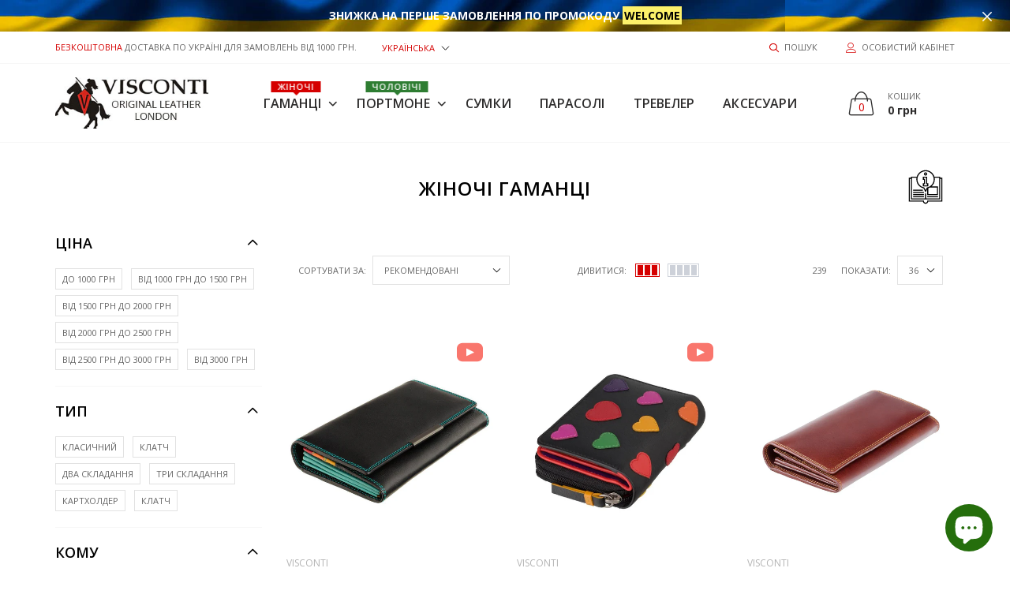

--- FILE ---
content_type: text/html; charset=utf-8
request_url: https://viscontibags.com.ua/uk/collections/women-purses
body_size: 73918
content:

<!doctype html>
<!--[if IE 9]> <html class="ie9 no-js" lang="ru"  itemscope itemtype="http://schema.org/WebPage"> <![endif]-->
<!--[if (gt IE 9)|!(IE)]><!--> <html class="no-js" lang="ru"  itemscope itemtype="http://schema.org/WebPage"> <!--<![endif]-->
<head>
  <!-- Basic page needs ================================================== -->
<meta charset="utf-8">


<link rel="icon" href="//viscontibags.com.ua/cdn/shop/files/favicon_small.jpg?v=1614286609"  />
<!-- Goodwin Version 1.4.0 -->

<!-- Noindex Collection -->
  
    
  
  
<!-- Noindex Collection End -->

<!-- Custom Meta Start -->

<title> Шкіряні жіночі гаманці Visconti (Англія). Купити в Києві та Україні.  
     &ndash; Viscontibags 
</title>

    <meta name="description" content="Найкращі гаманці в Україні за доступними цінами ✅ Безкоштовна доставка в будь-яке місто в день замовлення, а також безкоштовна послуга вибору ✅ Багато реальних відгуків ✅">




<!-- Social meta ================================================== -->


  <meta property="og:type" content="website">
  <meta property="og:title" content="Шкіряні жіночі гаманці Visconti (Англія). Купити в Києві та Україні.">
  <meta property="og:url" content="https://viscontibags.com.ua/uk/collections/women-purses">
  



  <meta property="og:description" content="Найкращі гаманці в Україні за доступними цінами ✅ Безкоштовна доставка в будь-яке місто в день замовлення, а також безкоштовна послуга вибору ✅ Багато реальних відгуків ✅">


<meta property="og:site_name" content="Viscontibags">



  <meta name="twitter:card" content="summary">




<!-- Helpers ================================================== -->
<link rel="canonical" href="https://viscontibags.com.ua/uk/collections/women-purses">
<meta name="viewport" content="width=device-width, initial-scale=1, minimum-scale=1, maximum-scale=1">
<!-- Bootstrap core CSS -->
<link href="//viscontibags.com.ua/cdn/shop/t/7/assets/bootstrap.min.css?v=136590083850818610911549895331" rel="stylesheet" type="text/css" media="all" />
<!-- Vendor CSS -->
<link href="//viscontibags.com.ua/cdn/shop/t/7/assets/slick.css?v=39343063755255941261549895351" rel="stylesheet" type="text/css" media="all" />
<link href="//viscontibags.com.ua/cdn/shop/t/7/assets/jquery.fancybox.min.css?v=32046022409454516561549895343" rel="stylesheet" type="text/css" media="all" />
<link href="//viscontibags.com.ua/cdn/shop/t/7/assets/jquery.selectBox.css?v=45145739980712492421549895344" rel="stylesheet" type="text/css" media="all" />
<!-- Custom styles for this template -->

<link href="//viscontibags.com.ua/cdn/shop/t/7/assets/style.css?v=120426680423865147101565703640" rel="stylesheet" type="text/css" media="all" />
<link href="//viscontibags.com.ua/cdn/shop/t/7/assets/animate.min.css?v=124708464868505206441549895329" rel="stylesheet" type="text/css" media="all" />
<!--icon font-->
<link href="//viscontibags.com.ua/cdn/shop/t/7/assets/icomoon.css?v=132647227247604448891549895336" rel="stylesheet" type="text/css" media="all" />
<!-- Custom + rtl -->


    <link href="//viscontibags.com.ua/cdn/shop/t/7/assets/style-theme-light.scss.css?v=89021023525245818831764145175" rel="stylesheet" type="text/css" media="all" />


<link href="//viscontibags.com.ua/cdn/shop/t/7/assets/custom.css?v=99758710470259961871637673068" rel="stylesheet" type="text/css" media="all" />
<!--custom font-->
<link href="https://fonts.googleapis.com/css?family=Montserrat:100,100i,200,200i,300,300i,400,400i,500,500i,600,600i,700,700i,800,800i,900,900i" rel="stylesheet">
<link href="https://fonts.googleapis.com/css?family=Open+Sans:300,300i,400,400i,600,600i,700,700i,800,800i" rel="stylesheet">






<script src="//viscontibags.com.ua/cdn/shop/t/7/assets/jquery.min.js?v=98113469058130162841549895344" ></script>
<script src="//viscontibags.com.ua/cdn/shop/t/7/assets/jquery.cookie.min.js?v=36065365654607405641549895342" ></script>
<script>
    var price_format = "{{amount_no_decimals}} грн";
    var moneyFormat = "{{amount_no_decimals}} грн";
    locale = [];
    window.shopCurrency = "UAH";
    window.supported_currencies = "";
    checkout_popup_free_shipping_count = 0;
    checkout_popup_free_shipping_yes = false;
    free_shipping_header_cart_yes = true;
    locales={
        recently_added_items:"Нещодавно доданий товар&#x200E;",
        no_items_in_cart:"Ваша корзина порожня",
        remove:"Видалити",
        edit:"редагувати",
        price:"ціна",
        empty_minicart_text_1:"ВАШ КОШИК ПОРОЖНІЙ",
        empty_minicart_text_2:"Не роздумуйте",
        empty_minicart_text_3:"У нас широкий асортимент продукції! Переконайтеся в цьому!",
        recently_added_items:"Нещодавно доданий товар&#x200E;",
        subtotal:"Підсумок",
        go_to_checkout:"Перейти до оформлення замовлення",
        view_cart:"переглянути кошик",
        qty:"Кількість",
        apply:"Застосувати",
        added:"Додано",
        add_to_cart:"Додати в кошик",
        adding:"Додавання...",
        days:"ДНІ",
        hrs:"ГОДИНА",
        min:"ХВ",
        sec:"СЕК",
        inventory_error:"На жаль, товарів більше немає!",
        inventory_error:"На жаль, товарів більше немає!",
        checkout_popup_free_condition_text:'Spend <span class="free-shipping-current"></span> more and get free shipping!',
        free_shipping_from:"безкоштовна доставка від",
        congrats:"Вітаємо! Ви отримали безкоштовну доставку!"
    }
</script>


  <script>window.performance && window.performance.mark && window.performance.mark('shopify.content_for_header.start');</script><meta name="google-site-verification" content="-G5-dUeBo1BpK9toUvIExP2OJd8puQHq5fa_RAq46Ec">
<meta id="shopify-digital-wallet" name="shopify-digital-wallet" content="/13666267/digital_wallets/dialog">
<link rel="alternate" type="application/atom+xml" title="Feed" href="/uk/collections/women-purses.atom" />
<link rel="next" href="/uk/collections/women-purses?page=2">
<link rel="alternate" hreflang="x-default" href="https://viscontibags.com.ua/collections/women-purses">
<link rel="alternate" hreflang="ru" href="https://viscontibags.com.ua/collections/women-purses">
<link rel="alternate" hreflang="uk" href="https://viscontibags.com.ua/uk/collections/women-purses">
<link rel="alternate" type="application/json+oembed" href="https://viscontibags.com.ua/uk/collections/women-purses.oembed">
<script async="async" src="/checkouts/internal/preloads.js?locale=uk-UA"></script>
<script id="shopify-features" type="application/json">{"accessToken":"d9f73e2eb88c9b692aa187b5511e0066","betas":["rich-media-storefront-analytics"],"domain":"viscontibags.com.ua","predictiveSearch":true,"shopId":13666267,"locale":"ru"}</script>
<script>var Shopify = Shopify || {};
Shopify.shop = "viscontibags.myshopify.com";
Shopify.locale = "uk";
Shopify.currency = {"active":"UAH","rate":"1.0"};
Shopify.country = "UA";
Shopify.theme = {"name":"goodwin-shopify-theme-v-1-4","id":37934628957,"schema_name":"Goodwin","schema_version":"1.4","theme_store_id":null,"role":"main"};
Shopify.theme.handle = "null";
Shopify.theme.style = {"id":null,"handle":null};
Shopify.cdnHost = "viscontibags.com.ua/cdn";
Shopify.routes = Shopify.routes || {};
Shopify.routes.root = "/uk/";</script>
<script type="module">!function(o){(o.Shopify=o.Shopify||{}).modules=!0}(window);</script>
<script>!function(o){function n(){var o=[];function n(){o.push(Array.prototype.slice.apply(arguments))}return n.q=o,n}var t=o.Shopify=o.Shopify||{};t.loadFeatures=n(),t.autoloadFeatures=n()}(window);</script>
<script id="shop-js-analytics" type="application/json">{"pageType":"collection"}</script>
<script defer="defer" async type="module" src="//viscontibags.com.ua/cdn/shopifycloud/shop-js/modules/v2/client.init-shop-cart-sync_C5BV16lS.en.esm.js"></script>
<script defer="defer" async type="module" src="//viscontibags.com.ua/cdn/shopifycloud/shop-js/modules/v2/chunk.common_CygWptCX.esm.js"></script>
<script type="module">
  await import("//viscontibags.com.ua/cdn/shopifycloud/shop-js/modules/v2/client.init-shop-cart-sync_C5BV16lS.en.esm.js");
await import("//viscontibags.com.ua/cdn/shopifycloud/shop-js/modules/v2/chunk.common_CygWptCX.esm.js");

  window.Shopify.SignInWithShop?.initShopCartSync?.({"fedCMEnabled":true,"windoidEnabled":true});

</script>
<script>(function() {
  var isLoaded = false;
  function asyncLoad() {
    if (isLoaded) return;
    isLoaded = true;
    var urls = ["https:\/\/cdn.nfcube.com\/120ae6bce8c63875f0c48dd71b422910.js?shop=viscontibags.myshopify.com","https:\/\/cdn.pushowl.com\/latest\/sdks\/pushowl-shopify.js?subdomain=viscontibags\u0026environment=production\u0026guid=6142ce34-8c74-4c6e-8e89-08d3798bb230\u0026shop=viscontibags.myshopify.com"];
    for (var i = 0; i < urls.length; i++) {
      var s = document.createElement('script');
      s.type = 'text/javascript';
      s.async = true;
      s.src = urls[i];
      var x = document.getElementsByTagName('script')[0];
      x.parentNode.insertBefore(s, x);
    }
  };
  if(window.attachEvent) {
    window.attachEvent('onload', asyncLoad);
  } else {
    window.addEventListener('load', asyncLoad, false);
  }
})();</script>
<script id="__st">var __st={"a":13666267,"offset":-18000,"reqid":"23239136-99cb-4541-a302-676aa905434f-1768694775","pageurl":"viscontibags.com.ua\/uk\/collections\/women-purses","u":"2fe470e41540","p":"collection","rtyp":"collection","rid":314610631};</script>
<script>window.ShopifyPaypalV4VisibilityTracking = true;</script>
<script id="captcha-bootstrap">!function(){'use strict';const t='contact',e='account',n='new_comment',o=[[t,t],['blogs',n],['comments',n],[t,'customer']],c=[[e,'customer_login'],[e,'guest_login'],[e,'recover_customer_password'],[e,'create_customer']],r=t=>t.map((([t,e])=>`form[action*='/${t}']:not([data-nocaptcha='true']) input[name='form_type'][value='${e}']`)).join(','),a=t=>()=>t?[...document.querySelectorAll(t)].map((t=>t.form)):[];function s(){const t=[...o],e=r(t);return a(e)}const i='password',u='form_key',d=['recaptcha-v3-token','g-recaptcha-response','h-captcha-response',i],f=()=>{try{return window.sessionStorage}catch{return}},m='__shopify_v',_=t=>t.elements[u];function p(t,e,n=!1){try{const o=window.sessionStorage,c=JSON.parse(o.getItem(e)),{data:r}=function(t){const{data:e,action:n}=t;return t[m]||n?{data:e,action:n}:{data:t,action:n}}(c);for(const[e,n]of Object.entries(r))t.elements[e]&&(t.elements[e].value=n);n&&o.removeItem(e)}catch(o){console.error('form repopulation failed',{error:o})}}const l='form_type',E='cptcha';function T(t){t.dataset[E]=!0}const w=window,h=w.document,L='Shopify',v='ce_forms',y='captcha';let A=!1;((t,e)=>{const n=(g='f06e6c50-85a8-45c8-87d0-21a2b65856fe',I='https://cdn.shopify.com/shopifycloud/storefront-forms-hcaptcha/ce_storefront_forms_captcha_hcaptcha.v1.5.2.iife.js',D={infoText:'Защищено с помощью hCaptcha',privacyText:'Конфиденциальность',termsText:'Условия'},(t,e,n)=>{const o=w[L][v],c=o.bindForm;if(c)return c(t,g,e,D).then(n);var r;o.q.push([[t,g,e,D],n]),r=I,A||(h.body.append(Object.assign(h.createElement('script'),{id:'captcha-provider',async:!0,src:r})),A=!0)});var g,I,D;w[L]=w[L]||{},w[L][v]=w[L][v]||{},w[L][v].q=[],w[L][y]=w[L][y]||{},w[L][y].protect=function(t,e){n(t,void 0,e),T(t)},Object.freeze(w[L][y]),function(t,e,n,w,h,L){const[v,y,A,g]=function(t,e,n){const i=e?o:[],u=t?c:[],d=[...i,...u],f=r(d),m=r(i),_=r(d.filter((([t,e])=>n.includes(e))));return[a(f),a(m),a(_),s()]}(w,h,L),I=t=>{const e=t.target;return e instanceof HTMLFormElement?e:e&&e.form},D=t=>v().includes(t);t.addEventListener('submit',(t=>{const e=I(t);if(!e)return;const n=D(e)&&!e.dataset.hcaptchaBound&&!e.dataset.recaptchaBound,o=_(e),c=g().includes(e)&&(!o||!o.value);(n||c)&&t.preventDefault(),c&&!n&&(function(t){try{if(!f())return;!function(t){const e=f();if(!e)return;const n=_(t);if(!n)return;const o=n.value;o&&e.removeItem(o)}(t);const e=Array.from(Array(32),(()=>Math.random().toString(36)[2])).join('');!function(t,e){_(t)||t.append(Object.assign(document.createElement('input'),{type:'hidden',name:u})),t.elements[u].value=e}(t,e),function(t,e){const n=f();if(!n)return;const o=[...t.querySelectorAll(`input[type='${i}']`)].map((({name:t})=>t)),c=[...d,...o],r={};for(const[a,s]of new FormData(t).entries())c.includes(a)||(r[a]=s);n.setItem(e,JSON.stringify({[m]:1,action:t.action,data:r}))}(t,e)}catch(e){console.error('failed to persist form',e)}}(e),e.submit())}));const S=(t,e)=>{t&&!t.dataset[E]&&(n(t,e.some((e=>e===t))),T(t))};for(const o of['focusin','change'])t.addEventListener(o,(t=>{const e=I(t);D(e)&&S(e,y())}));const B=e.get('form_key'),M=e.get(l),P=B&&M;t.addEventListener('DOMContentLoaded',(()=>{const t=y();if(P)for(const e of t)e.elements[l].value===M&&p(e,B);[...new Set([...A(),...v().filter((t=>'true'===t.dataset.shopifyCaptcha))])].forEach((e=>S(e,t)))}))}(h,new URLSearchParams(w.location.search),n,t,e,['guest_login'])})(!0,!0)}();</script>
<script integrity="sha256-4kQ18oKyAcykRKYeNunJcIwy7WH5gtpwJnB7kiuLZ1E=" data-source-attribution="shopify.loadfeatures" defer="defer" src="//viscontibags.com.ua/cdn/shopifycloud/storefront/assets/storefront/load_feature-a0a9edcb.js" crossorigin="anonymous"></script>
<script data-source-attribution="shopify.dynamic_checkout.dynamic.init">var Shopify=Shopify||{};Shopify.PaymentButton=Shopify.PaymentButton||{isStorefrontPortableWallets:!0,init:function(){window.Shopify.PaymentButton.init=function(){};var t=document.createElement("script");t.src="https://viscontibags.com.ua/cdn/shopifycloud/portable-wallets/latest/portable-wallets.ru.js",t.type="module",document.head.appendChild(t)}};
</script>
<script data-source-attribution="shopify.dynamic_checkout.buyer_consent">
  function portableWalletsHideBuyerConsent(e){var t=document.getElementById("shopify-buyer-consent"),n=document.getElementById("shopify-subscription-policy-button");t&&n&&(t.classList.add("hidden"),t.setAttribute("aria-hidden","true"),n.removeEventListener("click",e))}function portableWalletsShowBuyerConsent(e){var t=document.getElementById("shopify-buyer-consent"),n=document.getElementById("shopify-subscription-policy-button");t&&n&&(t.classList.remove("hidden"),t.removeAttribute("aria-hidden"),n.addEventListener("click",e))}window.Shopify?.PaymentButton&&(window.Shopify.PaymentButton.hideBuyerConsent=portableWalletsHideBuyerConsent,window.Shopify.PaymentButton.showBuyerConsent=portableWalletsShowBuyerConsent);
</script>
<script data-source-attribution="shopify.dynamic_checkout.cart.bootstrap">document.addEventListener("DOMContentLoaded",(function(){function t(){return document.querySelector("shopify-accelerated-checkout-cart, shopify-accelerated-checkout")}if(t())Shopify.PaymentButton.init();else{new MutationObserver((function(e,n){t()&&(Shopify.PaymentButton.init(),n.disconnect())})).observe(document.body,{childList:!0,subtree:!0})}}));
</script>

<script>window.performance && window.performance.mark && window.performance.mark('shopify.content_for_header.end');</script>
  
<!-- Start of Judge.me Core -->
<link rel="dns-prefetch" href="https://cdn.judge.me/">
<script data-cfasync='false' class='jdgm-settings-script'>window.jdgmSettings={"pagination":5,"disable_web_reviews":false,"badge_no_review_text":"Поки немає відгуків","badge_n_reviews_text":"{{ n }} відгук/відгуків","badge_star_color":"#f9a825","hide_badge_preview_if_no_reviews":true,"badge_hide_text":false,"enforce_center_preview_badge":false,"widget_title":"Відгук покупця про {{ product_name }}","widget_open_form_text":"Написати відгук","widget_close_form_text":"Відмінити відгук","widget_refresh_page_text":"Оновити сторінку","widget_summary_text":"На основі {{ number_of_reviews }} відгука/відгуків","widget_no_review_text":"Поки немає відгуків","widget_name_field_text":"Відображуване ім'я","widget_verified_name_field_text":"Ваше Ім 'я","widget_name_placeholder_text":"Введіть ваше Ім 'я","widget_required_field_error_text":"Поле обов'язкове до заповнення","widget_email_field_text":"Електронна адреса","widget_verified_email_field_text":"Електронна адреса (не відображається)","widget_email_placeholder_text":"Введіть вашу електронну адресу","widget_email_field_error_text":"Будь ласка, введіть вашу дійсну електронну адресу.","widget_rating_field_text":"Оцінка","widget_review_title_field_text":"Заголовок відгуку","widget_review_title_placeholder_text":"Вкажіть ваш заголовок до відгука","widget_review_body_field_text":"Зміст відгуку","widget_review_body_placeholder_text":"Напишіть ваш коментар тут","widget_pictures_field_text":"Фото/Відео (необов'язково)","widget_submit_review_text":"Додати відгук","widget_submit_verified_review_text":"Додати відгук","widget_submit_success_msg_with_auto_publish":"Дякуємо за залишений Вами відгук, це дуже цінно для нас! Будь ласка, оновіть сторінку, щоб його переглянути.","widget_submit_success_msg_no_auto_publish":"Дякуємо! Ваш відгук буде скоро опубліковано!","widget_show_default_reviews_out_of_total_text":"Показано {{ n_reviews_shown }} із {{ n_reviews }} відгуків.","widget_show_all_link_text":"Показати всі","widget_show_less_link_text":"Показати менше","widget_author_said_text":"{{ reviewer_name }} сказав:","widget_days_text":"{{ n }} днів тому","widget_weeks_text":"{{ n }} тиждень/тижнів тому","widget_months_text":"{{ n }} місяць/місяців тому","widget_years_text":"{{ n }} рік/років тому","widget_yesterday_text":"Вчора","widget_today_text":"Сьогодні","widget_replied_text":"\u003e\u003e Відповідь на {{ shop_name }}:","widget_read_more_text":"Читати далі","widget_reviewer_name_as_initial":"","widget_rating_filter_color":"","widget_rating_filter_see_all_text":"Переглянути всі відгуки","widget_sorting_most_recent_text":"Найновіші","widget_sorting_highest_rating_text":"Спочатку з хорошою оцінкою","widget_sorting_lowest_rating_text":"Спочатку з поганою оцінкою","widget_sorting_with_pictures_text":"Тільки з фото","widget_sorting_most_helpful_text":"Найкорисніші","widget_open_question_form_text":"Задати питання","widget_reviews_subtab_text":"Відгуки","widget_questions_subtab_text":"Запитання","widget_question_label_text":"Запитання","widget_answer_label_text":"Відповідь","widget_question_placeholder_text":"Задати питання тут","widget_submit_question_text":"Відправити питання","widget_question_submit_success_text":"Дякуємо за ваше запитання! Ми повідомимо вам, коли буде отримана відповідь на питання, та його публікація.","widget_star_color":"#f9a825","verified_badge_text":"Підтверджений Клієнт","verified_badge_bg_color":"#2e7d32","verified_badge_text_color":"","verified_badge_placement":"left-of-reviewer-name","widget_review_max_height":"","widget_hide_border":false,"widget_social_share":true,"widget_thumb":false,"widget_review_location_show":false,"widget_location_format":"full_country_name","all_reviews_include_out_of_store_products":true,"all_reviews_out_of_store_text":"(за межами магазину)","all_reviews_pagination":100,"all_reviews_product_name_prefix_text":"про","enable_review_pictures":true,"enable_question_anwser":true,"widget_theme":"leex","review_date_format":"dd/mm/yyyy","default_sort_method":"most-recent","widget_product_reviews_subtab_text":"Відгук про товар","widget_shop_reviews_subtab_text":"Відгук про магазин","widget_other_products_reviews_text":"Відгуки для інших продуктів","widget_store_reviews_subtab_text":"Відгуки про магазин","widget_no_store_reviews_text":"Цей магазин ще не отримав жодного відгуку","widget_web_restriction_product_reviews_text":"Цей товар ще не отримав жодного відгуку","widget_no_items_text":"Нічого не знайдено","widget_show_more_text":"Показати більше","widget_write_a_store_review_text":"Написати відгук про магазин","widget_other_languages_heading":"Відгуки іншими мовами","widget_translate_review_text":"Перекласти відгук на {{ language }}","widget_translating_review_text":"Переклад...","widget_show_original_translation_text":"Показати оригінал ({{ language }})","widget_translate_review_failed_text":"Не вдалося перекласти відгук.","widget_translate_review_retry_text":"Повторити","widget_translate_review_try_again_later_text":"Спробуйте пізніше","show_product_url_for_grouped_product":false,"widget_sorting_pictures_first_text":"Спочатку з фото","show_pictures_on_all_rev_page_mobile":false,"show_pictures_on_all_rev_page_desktop":false,"floating_tab_hide_mobile_install_preference":false,"floating_tab_button_name":"★ Відгуки","floating_tab_title":"Нехай клієнти говорять за нас","floating_tab_button_color":"","floating_tab_button_background_color":"","floating_tab_url":"","floating_tab_url_enabled":true,"floating_tab_tab_style":"text","all_reviews_text_badge_text":"Клієнти оцінюють нас на {{ shop.metafields.judgeme.all_reviews_rating | round: 1 }}/5 на основі {{ shop.metafields.judgeme.all_reviews_count }} відгуків.","all_reviews_text_badge_text_branded_style":"{{ shop.metafields.judgeme.all_reviews_rating | round: 1 }} з 5 зірок на основі {{ shop.metafields.judgeme.all_reviews_count }} відгуків","is_all_reviews_text_badge_a_link":false,"show_stars_for_all_reviews_text_badge":false,"all_reviews_text_badge_url":"","all_reviews_text_style":"text","all_reviews_text_color_style":"judgeme_brand_color","all_reviews_text_color":"#108474","all_reviews_text_show_jm_brand":true,"featured_carousel_show_header":true,"featured_carousel_title":"Некоторые мнения клиентов о Visconti","testimonials_carousel_title":"Клієнти говорять про нас","videos_carousel_title":"Реальні історії клієнтів","cards_carousel_title":"Клієнти говорять про нас","featured_carousel_count_text":"з {{ n }} відгуків","featured_carousel_add_link_to_all_reviews_page":false,"featured_carousel_url":"","featured_carousel_show_images":true,"featured_carousel_autoslide_interval":10,"featured_carousel_arrows_on_the_sides":false,"featured_carousel_height":250,"featured_carousel_width":100,"featured_carousel_image_size":0,"featured_carousel_image_height":250,"featured_carousel_arrow_color":"#eeeeee","verified_count_badge_style":"vintage","verified_count_badge_orientation":"horizontal","verified_count_badge_color_style":"judgeme_brand_color","verified_count_badge_color":"#108474","is_verified_count_badge_a_link":true,"verified_count_badge_url":"","verified_count_badge_show_jm_brand":true,"widget_rating_preset_default":5,"widget_first_sub_tab":"product-reviews","widget_show_histogram":true,"widget_histogram_use_custom_color":false,"widget_pagination_use_custom_color":false,"widget_star_use_custom_color":true,"widget_verified_badge_use_custom_color":true,"widget_write_review_use_custom_color":false,"picture_reminder_submit_button":"Upload Pictures","enable_review_videos":true,"mute_video_by_default":false,"widget_sorting_videos_first_text":"З відео","widget_review_pending_text":"В очікуванні","featured_carousel_items_for_large_screen":4,"social_share_options_order":"Facebook,Twitter","remove_microdata_snippet":false,"disable_json_ld":true,"enable_json_ld_products":false,"preview_badge_show_question_text":false,"preview_badge_no_question_text":"Немає запитань","preview_badge_n_question_text":"{{ number_of_questions }} запитання/запитань","qa_badge_show_icon":false,"qa_badge_position":"same-row","remove_judgeme_branding":true,"widget_add_search_bar":false,"widget_search_bar_placeholder":"Пошук","widget_sorting_verified_only_text":"Тільки перевірені","featured_carousel_theme":"focused","featured_carousel_show_rating":true,"featured_carousel_show_title":true,"featured_carousel_show_body":true,"featured_carousel_show_date":false,"featured_carousel_show_reviewer":true,"featured_carousel_show_product":false,"featured_carousel_header_background_color":"#108474","featured_carousel_header_text_color":"#ffffff","featured_carousel_name_product_separator":"reviewed","featured_carousel_full_star_background":"#108474","featured_carousel_empty_star_background":"#dadada","featured_carousel_vertical_theme_background":"#f9fafb","featured_carousel_verified_badge_enable":false,"featured_carousel_verified_badge_color":"#108474","featured_carousel_border_style":"round","featured_carousel_review_line_length_limit":3,"featured_carousel_more_reviews_button_text":"Читати більше відгуків","featured_carousel_view_product_button_text":"Переглянути товар","all_reviews_page_load_reviews_on":"scroll","all_reviews_page_load_more_text":"Завантажити більше відгуків","disable_fb_tab_reviews":false,"enable_ajax_cdn_cache":false,"widget_public_name_text":"Відображається публічно","default_reviewer_name":"John Smith","default_reviewer_name_has_non_latin":true,"widget_reviewer_anonymous":"Анонім","medals_widget_title":"Медалі відгуків Judge.me","medals_widget_background_color":"#f9fafb","medals_widget_position":"footer_all_pages","medals_widget_border_color":"#f9fafb","medals_widget_verified_text_position":"left","medals_widget_use_monochromatic_version":false,"medals_widget_elements_color":"#108474","show_reviewer_avatar":true,"widget_invalid_yt_video_url_error_text":"Не вірний YouTube відео URL","widget_max_length_field_error_text":"Будь ласка, введіть не більше {0} символів.","widget_show_country_flag":false,"widget_show_collected_via_shop_app":true,"widget_verified_by_shop_badge_style":"light","widget_verified_by_shop_text":"Перевірено магазином","widget_show_photo_gallery":true,"widget_load_with_code_splitting":true,"widget_ugc_install_preference":false,"widget_ugc_title":"Створено нами, поширено вами","widget_ugc_subtitle":"Відмітьте нас, щоб побачити свою фотографію на нашій сторінці","widget_ugc_arrows_color":"#ffffff","widget_ugc_primary_button_text":"Купити зараз","widget_ugc_primary_button_background_color":"#108474","widget_ugc_primary_button_text_color":"#ffffff","widget_ugc_primary_button_border_width":"0","widget_ugc_primary_button_border_style":"none","widget_ugc_primary_button_border_color":"#108474","widget_ugc_primary_button_border_radius":"25","widget_ugc_secondary_button_text":"Завантажити більше","widget_ugc_secondary_button_background_color":"#ffffff","widget_ugc_secondary_button_text_color":"#108474","widget_ugc_secondary_button_border_width":"2","widget_ugc_secondary_button_border_style":"solid","widget_ugc_secondary_button_border_color":"#108474","widget_ugc_secondary_button_border_radius":"25","widget_ugc_reviews_button_text":"Переглянути відгуки","widget_ugc_reviews_button_background_color":"#ffffff","widget_ugc_reviews_button_text_color":"#108474","widget_ugc_reviews_button_border_width":"2","widget_ugc_reviews_button_border_style":"solid","widget_ugc_reviews_button_border_color":"#108474","widget_ugc_reviews_button_border_radius":"25","widget_ugc_reviews_button_link_to":"judgeme-reviews-page","widget_ugc_show_post_date":true,"widget_ugc_max_width":"800","widget_rating_metafield_value_type":true,"widget_primary_color":"#108474","widget_enable_secondary_color":false,"widget_secondary_color":"#edf5f5","widget_summary_average_rating_text":"{{ average_rating }} з 5","widget_media_grid_title":"Фото та відео клієнтів","widget_media_grid_see_more_text":"Дивитися більше","widget_round_style":true,"widget_show_product_medals":true,"widget_verified_by_judgeme_text":"Перевірено Judge.me","widget_show_store_medals":true,"widget_verified_by_judgeme_text_in_store_medals":"Перевірено Judge.me","widget_media_field_exceed_quantity_message":"Вибачте, ми можемо прийняти лише {{ max_media }} для одного відгуку.","widget_media_field_exceed_limit_message":"{{ file_name }} занадто великий, будь ласка, виберіть {{ media_type }} менше {{ size_limit }}MB.","widget_review_submitted_text":"Відгук надіслано!","widget_question_submitted_text":"Запитання надіслано!","widget_close_form_text_question":"Скасувати","widget_write_your_answer_here_text":"Напишіть свою відповідь тут","widget_enabled_branded_link":true,"widget_show_collected_by_judgeme":true,"widget_reviewer_name_color":"","widget_write_review_text_color":"","widget_write_review_bg_color":"","widget_collected_by_judgeme_text":"зібрано Judge.me","widget_pagination_type":"standard","widget_load_more_text":"Завантажити більше","widget_load_more_color":"#108474","widget_full_review_text":"Повний відгук","widget_read_more_reviews_text":"Читати більше відгуків","widget_read_questions_text":"Читати запитання","widget_questions_and_answers_text":"Запитання та відповіді","widget_verified_by_text":"Перевірено","widget_verified_text":"Перевірено","widget_number_of_reviews_text":"{{ number_of_reviews }} відгуків","widget_back_button_text":"Назад","widget_next_button_text":"Далі","widget_custom_forms_filter_button":"Фільтри","custom_forms_style":"vertical","widget_show_review_information":true,"how_reviews_are_collected":"Як збираються відгуки?","widget_show_review_keywords":false,"widget_gdpr_statement":"Як ми використовуємо ваші дані: Ми зв'яжемося з вами лише щодо відгуку, який ви залишили, і лише за необхідності. Надсилаючи свій відгук, ви погоджуєтеся з \u003ca href='https://judge.me/terms' target='_blank' rel='nofollow noopener'\u003eумовами\u003c/a\u003e, \u003ca href='https://judge.me/privacy' target='_blank' rel='nofollow noopener'\u003eконфіденційністю\u003c/a\u003e та \u003ca href='https://judge.me/content-policy' target='_blank' rel='nofollow noopener'\u003eполітикою контенту\u003c/a\u003e Judge.me.","widget_multilingual_sorting_enabled":false,"widget_translate_review_content_enabled":false,"widget_translate_review_content_method":"manual","popup_widget_review_selection":"automatically_with_pictures","popup_widget_round_border_style":true,"popup_widget_show_title":true,"popup_widget_show_body":true,"popup_widget_show_reviewer":false,"popup_widget_show_product":true,"popup_widget_show_pictures":true,"popup_widget_use_review_picture":true,"popup_widget_show_on_home_page":true,"popup_widget_show_on_product_page":true,"popup_widget_show_on_collection_page":true,"popup_widget_show_on_cart_page":true,"popup_widget_position":"bottom_left","popup_widget_first_review_delay":5,"popup_widget_duration":5,"popup_widget_interval":5,"popup_widget_review_count":5,"popup_widget_hide_on_mobile":true,"review_snippet_widget_round_border_style":true,"review_snippet_widget_card_color":"#FFFFFF","review_snippet_widget_slider_arrows_background_color":"#FFFFFF","review_snippet_widget_slider_arrows_color":"#000000","review_snippet_widget_star_color":"#108474","show_product_variant":false,"all_reviews_product_variant_label_text":"Варіант: ","widget_show_verified_branding":false,"widget_ai_summary_title":"Покупці кажуть","widget_ai_summary_disclaimer":"Підсумок відгуків на основі штучного інтелекту на основі останніх відгуків клієнтів","widget_show_ai_summary":false,"widget_show_ai_summary_bg":false,"widget_show_review_title_input":true,"redirect_reviewers_invited_via_email":"review_widget","request_store_review_after_product_review":false,"request_review_other_products_in_order":false,"review_form_color_scheme":"default","review_form_corner_style":"square","review_form_star_color":{},"review_form_text_color":"#333333","review_form_background_color":"#ffffff","review_form_field_background_color":"#fafafa","review_form_button_color":{},"review_form_button_text_color":"#ffffff","review_form_modal_overlay_color":"#000000","review_content_screen_title_text":"Як би ви оцінили цей продукт?","review_content_introduction_text":"Ми були б раді, якщо ви поділитеся своїми враженнями.","store_review_form_title_text":"Як би ви оцінили цю крамницю?","store_review_form_introduction_text":"Ми були б раді, якщо ви поділитеся своїми враженнями.","show_review_guidance_text":true,"one_star_review_guidance_text":"Погано","five_star_review_guidance_text":"Супер","customer_information_screen_title_text":"Про вас","customer_information_introduction_text":"Будь ласка, розкажіть нам більше про себе.","custom_questions_screen_title_text":"Ваш досвід детальніше","custom_questions_introduction_text":"Ось кілька запитань, які допоможуть нам краще зрозуміти ваш досвід.","review_submitted_screen_title_text":"Дякуємо за ваш відгук!","review_submitted_screen_thank_you_text":"Ми обробляємо його, і він скоро з'явиться в магазині.","review_submitted_screen_email_verification_text":"Будь ласка, підтвердіть свою електронну пошту, натиснувши на посилання, яке ми щойно надіслали вам. Це допомагає нам підтримувати автентичність відгуків.","review_submitted_request_store_review_text":"Чи хотіли б ви поділитися з нами своїм досвідом покупок?","review_submitted_review_other_products_text":"Чи хотіли б ви оцінити ці товари?","store_review_screen_title_text":"Хочете поділитися своїм досвідом покупок з нами?","store_review_introduction_text":"Ми цінуємо ваші відгуки і використовуємо їх для покращення. Будь ласка, поділіться будь-якими думками або пропозиціями.","reviewer_media_screen_title_picture_text":"Поділитися фото","reviewer_media_introduction_picture_text":"Завантажте фото на підтримку свого відгуку.","reviewer_media_screen_title_video_text":"Поділитися відео","reviewer_media_introduction_video_text":"Завантажте відео на підтримку свого відгуку.","reviewer_media_screen_title_picture_or_video_text":"Поділитися фото або відео","reviewer_media_introduction_picture_or_video_text":"Завантажте фото або відео на підтримку свого відгуку.","reviewer_media_youtube_url_text":"Вставте тут свій Youtube URL","advanced_settings_next_step_button_text":"Далі","advanced_settings_close_review_button_text":"Закрити","modal_write_review_flow":false,"write_review_flow_required_text":"Обов'язково","write_review_flow_privacy_message_text":"Ми цінуємо вашу приватність.","write_review_flow_anonymous_text":"Анонімний відгук","write_review_flow_visibility_text":"Це не буде видно іншим клієнтам.","write_review_flow_multiple_selection_help_text":"Виберіть скільки хочете","write_review_flow_single_selection_help_text":"Виберіть один варіант","write_review_flow_required_field_error_text":"Це поле обов'язкове","write_review_flow_invalid_email_error_text":"Введіть дійсну адресу електронної пошти","write_review_flow_max_length_error_text":"Макс. {{ max_length }} символів.","write_review_flow_media_upload_text":"\u003cb\u003eНатисніть, щоб завантажити\u003c/b\u003e або перетягніть і відпустіть","write_review_flow_gdpr_statement":"Ми зв'яжемося з вами щодо вашого відгуку лише в разі необхідності. Надсилаючи свій відгук, ви погоджуєтеся з нашими \u003ca href='https://judge.me/terms' target='_blank' rel='nofollow noopener'\u003eумовами та положеннями\u003c/a\u003e і \u003ca href='https://judge.me/privacy' target='_blank' rel='nofollow noopener'\u003eполітикою конфіденційності\u003c/a\u003e.","rating_only_reviews_enabled":false,"show_negative_reviews_help_screen":false,"new_review_flow_help_screen_rating_threshold":3,"negative_review_resolution_screen_title_text":"Розкажіть нам більше","negative_review_resolution_text":"Ваш досвід важливий для нас. Якщо у вас виникли проблеми з покупкою, ми готові допомогти. Не соромтеся звертатися до нас, ми будемо раді отримати можливість виправити ситуацію.","negative_review_resolution_button_text":"Зв'яжіться з нами","negative_review_resolution_proceed_with_review_text":"Залишити відгук","negative_review_resolution_subject":"Проблема з покупкою у {{ shop_name }}.{{ order_name }}","preview_badge_collection_page_install_status":false,"widget_review_custom_css":"","preview_badge_custom_css":"","preview_badge_stars_count":"5-stars","featured_carousel_custom_css":"","floating_tab_custom_css":"","all_reviews_widget_custom_css":"","medals_widget_custom_css":"","verified_badge_custom_css":"","all_reviews_text_custom_css":"","transparency_badges_collected_via_store_invite":true,"transparency_badges_from_another_provider":true,"transparency_badges_collected_from_store_visitor":true,"transparency_badges_collected_by_verified_review_provider":true,"transparency_badges_earned_reward":true,"transparency_badges_collected_via_store_invite_text":"Відгуки зібрані через запрошення до магазину","transparency_badges_from_another_provider_text":"Відгуки зібрані від іншого постачальника","transparency_badges_collected_from_store_visitor_text":"Відгуки зібрані від відвідувача магазину","transparency_badges_written_in_google_text":"Відгук написаний в Google","transparency_badges_written_in_etsy_text":"Відгук написаний в Etsy","transparency_badges_written_in_shop_app_text":"Відгук написаний в Shop App","transparency_badges_earned_reward_text":"Відгук заслужив нагороду для наступного замовлення","product_review_widget_per_page":10,"widget_store_review_label_text":"Відгук магазину","checkout_comment_extension_title_on_product_page":"Customer Comments","checkout_comment_extension_num_latest_comment_show":5,"checkout_comment_extension_format":"name_and_timestamp","checkout_comment_customer_name":"last_initial","checkout_comment_comment_notification":true,"preview_badge_collection_page_install_preference":true,"preview_badge_home_page_install_preference":false,"preview_badge_product_page_install_preference":true,"review_widget_install_preference":"","review_carousel_install_preference":false,"floating_reviews_tab_install_preference":"none","verified_reviews_count_badge_install_preference":false,"all_reviews_text_install_preference":false,"review_widget_best_location":false,"judgeme_medals_install_preference":false,"review_widget_revamp_enabled":false,"review_widget_qna_enabled":false,"review_widget_header_theme":"minimal","review_widget_widget_title_enabled":true,"review_widget_header_text_size":"medium","review_widget_header_text_weight":"regular","review_widget_average_rating_style":"compact","review_widget_bar_chart_enabled":true,"review_widget_bar_chart_type":"numbers","review_widget_bar_chart_style":"standard","review_widget_expanded_media_gallery_enabled":false,"review_widget_reviews_section_theme":"standard","review_widget_image_style":"thumbnails","review_widget_review_image_ratio":"square","review_widget_stars_size":"medium","review_widget_verified_badge":"standard_text","review_widget_review_title_text_size":"medium","review_widget_review_text_size":"medium","review_widget_review_text_length":"medium","review_widget_number_of_columns_desktop":3,"review_widget_carousel_transition_speed":5,"review_widget_custom_questions_answers_display":"always","review_widget_button_text_color":"#FFFFFF","review_widget_text_color":"#000000","review_widget_lighter_text_color":"#7B7B7B","review_widget_corner_styling":"soft","review_widget_review_word_singular":"відгук","review_widget_review_word_plural":"відгуки","review_widget_voting_label":"Корисно?","review_widget_shop_reply_label":"Відповідь від {{ shop_name }}:","review_widget_filters_title":"Фільтри","qna_widget_question_word_singular":"Питання","qna_widget_question_word_plural":"Питання","qna_widget_answer_reply_label":"Відповідь від {{ answerer_name }}:","qna_content_screen_title_text":"Питання про цей продукт","qna_widget_question_required_field_error_text":"Будь ласка, введіть ваше питання.","qna_widget_flow_gdpr_statement":"Ми зв'яжемося з вами лише стосовно вашого питання, якщо це необхідно. Надсилаючи ваше питання, ви погоджуєтеся з нашими \u003ca href='https://judge.me/terms' target='_blank' rel='nofollow noopener'\u003eумовами та умовами\u003c/a\u003e і \u003ca href='https://judge.me/privacy' target='_blank' rel='nofollow noopener'\u003eполітикою конфіденційності\u003c/a\u003e.","qna_widget_question_submitted_text":"Дякуємо за ваше питання!","qna_widget_close_form_text_question":"Закрити","qna_widget_question_submit_success_text":"Ми повідомимо вас електронною поштою, коли відповімо на ваше питання.","all_reviews_widget_v2025_enabled":false,"all_reviews_widget_v2025_header_theme":"default","all_reviews_widget_v2025_widget_title_enabled":true,"all_reviews_widget_v2025_header_text_size":"medium","all_reviews_widget_v2025_header_text_weight":"regular","all_reviews_widget_v2025_average_rating_style":"compact","all_reviews_widget_v2025_bar_chart_enabled":true,"all_reviews_widget_v2025_bar_chart_type":"numbers","all_reviews_widget_v2025_bar_chart_style":"standard","all_reviews_widget_v2025_expanded_media_gallery_enabled":false,"all_reviews_widget_v2025_show_store_medals":true,"all_reviews_widget_v2025_show_photo_gallery":true,"all_reviews_widget_v2025_show_review_keywords":false,"all_reviews_widget_v2025_show_ai_summary":false,"all_reviews_widget_v2025_show_ai_summary_bg":false,"all_reviews_widget_v2025_add_search_bar":false,"all_reviews_widget_v2025_default_sort_method":"most-recent","all_reviews_widget_v2025_reviews_per_page":10,"all_reviews_widget_v2025_reviews_section_theme":"default","all_reviews_widget_v2025_image_style":"thumbnails","all_reviews_widget_v2025_review_image_ratio":"square","all_reviews_widget_v2025_stars_size":"medium","all_reviews_widget_v2025_verified_badge":"bold_badge","all_reviews_widget_v2025_review_title_text_size":"medium","all_reviews_widget_v2025_review_text_size":"medium","all_reviews_widget_v2025_review_text_length":"medium","all_reviews_widget_v2025_number_of_columns_desktop":3,"all_reviews_widget_v2025_carousel_transition_speed":5,"all_reviews_widget_v2025_custom_questions_answers_display":"always","all_reviews_widget_v2025_show_product_variant":false,"all_reviews_widget_v2025_show_reviewer_avatar":true,"all_reviews_widget_v2025_reviewer_name_as_initial":"","all_reviews_widget_v2025_review_location_show":false,"all_reviews_widget_v2025_location_format":"","all_reviews_widget_v2025_show_country_flag":false,"all_reviews_widget_v2025_verified_by_shop_badge_style":"light","all_reviews_widget_v2025_social_share":false,"all_reviews_widget_v2025_social_share_options_order":"Facebook,Twitter,LinkedIn,Pinterest","all_reviews_widget_v2025_pagination_type":"standard","all_reviews_widget_v2025_button_text_color":"#FFFFFF","all_reviews_widget_v2025_text_color":"#000000","all_reviews_widget_v2025_lighter_text_color":"#7B7B7B","all_reviews_widget_v2025_corner_styling":"soft","all_reviews_widget_v2025_title":"Відгуки клієнтів","all_reviews_widget_v2025_ai_summary_title":"Клієнти кажуть про цей магазин","all_reviews_widget_v2025_no_review_text":"Будьте першим, хто напише відгук","platform":"shopify","branding_url":"https://app.judge.me/reviews/stores/viscontibags.com.ua","branding_text":"Працює на Judge.me","locale":"en","reply_name":"Viscontibags","widget_version":"3.0","footer":true,"autopublish":true,"review_dates":true,"enable_custom_form":false,"shop_use_review_site":true,"shop_locale":"uk","enable_multi_locales_translations":true,"show_review_title_input":true,"review_verification_email_status":"always","can_be_branded":true,"reply_name_text":"Viscontibags"};</script> <style class='jdgm-settings-style'>﻿.jdgm-xx{left:0}:root{--jdgm-primary-color: #108474;--jdgm-secondary-color: rgba(16,132,116,0.1);--jdgm-star-color: #f9a825;--jdgm-write-review-text-color: white;--jdgm-write-review-bg-color: #108474;--jdgm-paginate-color: #108474;--jdgm-border-radius: 10;--jdgm-reviewer-name-color: #108474}.jdgm-histogram__bar-content{background-color:#108474}.jdgm-rev[data-verified-buyer=true] .jdgm-rev__icon.jdgm-rev__icon:after,.jdgm-rev__buyer-badge.jdgm-rev__buyer-badge{color:white;background-color:#2e7d32}.jdgm-review-widget--small .jdgm-gallery.jdgm-gallery .jdgm-gallery__thumbnail-link:nth-child(8) .jdgm-gallery__thumbnail-wrapper.jdgm-gallery__thumbnail-wrapper:before{content:"Дивитися більше"}@media only screen and (min-width: 768px){.jdgm-gallery.jdgm-gallery .jdgm-gallery__thumbnail-link:nth-child(8) .jdgm-gallery__thumbnail-wrapper.jdgm-gallery__thumbnail-wrapper:before{content:"Дивитися більше"}}.jdgm-preview-badge .jdgm-star.jdgm-star{color:#f9a825}.jdgm-prev-badge[data-average-rating='0.00']{display:none !important}.jdgm-author-all-initials{display:none !important}.jdgm-author-last-initial{display:none !important}.jdgm-rev-widg__title{visibility:hidden}.jdgm-rev-widg__summary-text{visibility:hidden}.jdgm-prev-badge__text{visibility:hidden}.jdgm-rev__prod-link-prefix:before{content:'про'}.jdgm-rev__variant-label:before{content:'Варіант: '}.jdgm-rev__out-of-store-text:before{content:'(за межами магазину)'}@media only screen and (min-width: 768px){.jdgm-rev__pics .jdgm-rev_all-rev-page-picture-separator,.jdgm-rev__pics .jdgm-rev__product-picture{display:none}}@media only screen and (max-width: 768px){.jdgm-rev__pics .jdgm-rev_all-rev-page-picture-separator,.jdgm-rev__pics .jdgm-rev__product-picture{display:none}}.jdgm-preview-badge[data-template="index"]{display:none !important}.jdgm-review-widget[data-from-snippet="true"]{display:none !important}.jdgm-verified-count-badget[data-from-snippet="true"]{display:none !important}.jdgm-carousel-wrapper[data-from-snippet="true"]{display:none !important}.jdgm-all-reviews-text[data-from-snippet="true"]{display:none !important}.jdgm-medals-section[data-from-snippet="true"]{display:none !important}.jdgm-ugc-media-wrapper[data-from-snippet="true"]{display:none !important}.jdgm-review-snippet-widget .jdgm-rev-snippet-widget__cards-container .jdgm-rev-snippet-card{border-radius:8px;background:#fff}.jdgm-review-snippet-widget .jdgm-rev-snippet-widget__cards-container .jdgm-rev-snippet-card__rev-rating .jdgm-star{color:#108474}.jdgm-review-snippet-widget .jdgm-rev-snippet-widget__prev-btn,.jdgm-review-snippet-widget .jdgm-rev-snippet-widget__next-btn{border-radius:50%;background:#fff}.jdgm-review-snippet-widget .jdgm-rev-snippet-widget__prev-btn>svg,.jdgm-review-snippet-widget .jdgm-rev-snippet-widget__next-btn>svg{fill:#000}.jdgm-full-rev-modal.rev-snippet-widget .jm-mfp-container .jm-mfp-content,.jdgm-full-rev-modal.rev-snippet-widget .jm-mfp-container .jdgm-full-rev__icon,.jdgm-full-rev-modal.rev-snippet-widget .jm-mfp-container .jdgm-full-rev__pic-img,.jdgm-full-rev-modal.rev-snippet-widget .jm-mfp-container .jdgm-full-rev__reply{border-radius:8px}.jdgm-full-rev-modal.rev-snippet-widget .jm-mfp-container .jdgm-full-rev[data-verified-buyer="true"] .jdgm-full-rev__icon::after{border-radius:8px}.jdgm-full-rev-modal.rev-snippet-widget .jm-mfp-container .jdgm-full-rev .jdgm-rev__buyer-badge{border-radius:calc( 8px / 2 )}.jdgm-full-rev-modal.rev-snippet-widget .jm-mfp-container .jdgm-full-rev .jdgm-full-rev__replier::before{content:'Viscontibags'}.jdgm-full-rev-modal.rev-snippet-widget .jm-mfp-container .jdgm-full-rev .jdgm-full-rev__product-button{border-radius:calc( 8px * 6 )}
</style> <style class='jdgm-settings-style'></style> <script data-cfasync="false" type="text/javascript" async src="https://cdnwidget.judge.me/shopify_v2/leex.js" id="judgeme_widget_leex_js"></script>
<link id="judgeme_widget_leex_css" rel="stylesheet" type="text/css" media="nope!" onload="this.media='all'" href="https://cdnwidget.judge.me/widget_v3/theme/leex.css">

  
  
  
  <style class='jdgm-miracle-styles'>
  @-webkit-keyframes jdgm-spin{0%{-webkit-transform:rotate(0deg);-ms-transform:rotate(0deg);transform:rotate(0deg)}100%{-webkit-transform:rotate(359deg);-ms-transform:rotate(359deg);transform:rotate(359deg)}}@keyframes jdgm-spin{0%{-webkit-transform:rotate(0deg);-ms-transform:rotate(0deg);transform:rotate(0deg)}100%{-webkit-transform:rotate(359deg);-ms-transform:rotate(359deg);transform:rotate(359deg)}}@font-face{font-family:'JudgemeStar';src:url("[data-uri]") format("woff");font-weight:normal;font-style:normal}.jdgm-star{font-family:'JudgemeStar';display:inline !important;text-decoration:none !important;padding:0 4px 0 0 !important;margin:0 !important;font-weight:bold;opacity:1;-webkit-font-smoothing:antialiased;-moz-osx-font-smoothing:grayscale}.jdgm-star:hover{opacity:1}.jdgm-star:last-of-type{padding:0 !important}.jdgm-star.jdgm--on:before{content:"\e000"}.jdgm-star.jdgm--off:before{content:"\e001"}.jdgm-star.jdgm--half:before{content:"\e002"}.jdgm-widget *{margin:0;line-height:1.4;-webkit-box-sizing:border-box;-moz-box-sizing:border-box;box-sizing:border-box;-webkit-overflow-scrolling:touch}.jdgm-hidden{display:none !important;visibility:hidden !important}.jdgm-temp-hidden{display:none}.jdgm-spinner{width:40px;height:40px;margin:auto;border-radius:50%;border-top:2px solid #eee;border-right:2px solid #eee;border-bottom:2px solid #eee;border-left:2px solid #ccc;-webkit-animation:jdgm-spin 0.8s infinite linear;animation:jdgm-spin 0.8s infinite linear}.jdgm-prev-badge{display:block !important}

</style>


  
  
   


<script data-cfasync='false' class='jdgm-script'>
!function(e){window.jdgm=window.jdgm||{},jdgm.CDN_HOST="https://cdn.judge.me/",
jdgm.docReady=function(d){(e.attachEvent?"complete"===e.readyState:"loading"!==e.readyState)?
setTimeout(d,0):e.addEventListener("DOMContentLoaded",d)},jdgm.loadCSS=function(d,t,o,s){
!o&&jdgm.loadCSS.requestedUrls.indexOf(d)>=0||(jdgm.loadCSS.requestedUrls.push(d),
(s=e.createElement("link")).rel="stylesheet",s.class="jdgm-stylesheet",s.media="nope!",
s.href=d,s.onload=function(){this.media="all",t&&setTimeout(t)},e.body.appendChild(s))},
jdgm.loadCSS.requestedUrls=[],jdgm.docReady(function(){(window.jdgmLoadCSS||e.querySelectorAll(
".jdgm-widget, .jdgm-all-reviews-page").length>0)&&(jdgmSettings.widget_load_with_code_splitting?
parseFloat(jdgmSettings.widget_version)>=3?jdgm.loadCSS(jdgm.CDN_HOST+"widget_v3/base.css"):
jdgm.loadCSS(jdgm.CDN_HOST+"widget/base.css"):jdgm.loadCSS(jdgm.CDN_HOST+"shopify_v2.css"))})}(document);
</script>
<script async data-cfasync="false" type="text/javascript" src="https://cdn.judge.me/loader.js"></script>

<noscript><link rel="stylesheet" type="text/css" media="all" href="https://cdn.judge.me/shopify_v2.css"></noscript>
<!-- End of Judge.me Core -->


  <!-- START Global site tag (gtag.js) - Google Ads -->
  <script async src="https://www.googletagmanager.com/gtag/js?id=AW-997477036"></script>
  <script>
    window.dataLayer = window.dataLayer || [];
    function gtag(){dataLayer.push(arguments);}
    gtag('js', new Date());

    gtag('config','AW-997477036');
  </script>
<!-- END Global site tag (gtag.js) - Google Ads -->
<!-- START Event snippet for dynamic remarketing -->

<script>
 gtag('event', 'view_item_list', {
 'send_to': 'AW-997477036',
 'ecomm_pagetype': 'category'
 });
</script>

<!-- END Event snippet for dynamic remarketing -->

<script>
    
    
    
    
    
    var gsf_conversion_data = {page_type : 'category', event : 'view_item_list', data : {product_data : [{variant_id : 40091669430433, product_id : 6773793783969, name : "Класичний жіночий гаманець Visconti R11 Paloma (Black Rhumba)", price : "2450", currency : "UAH", sku : "R11 BLK/RHUMBA", brand : "Visconti", variant : "Default Title", category : "", quantity : "-176" }, {variant_id : 35740916613281, product_id : 5546361127073, name : "Маленький жіночий гаманець із сердечками LV6 Desire (Black/Multi)", price : "2430", currency : "UAH", sku : "LV6 BK MULTI", brand : "Visconti", variant : "Default Title", category : "", quantity : "-100" }, {variant_id : 24174014023, product_id : 7611956551, name : "Гаманець Visconti MZ10 - Florence (brown)", price : "3150", currency : "UAH", sku : "MZ10 IT BRN", brand : "Visconti", variant : "Default Title", category : "", quantity : "-78" }, {variant_id : 24190062599, product_id : 7619989575, name : "Червоний жіночий гаманець Heritage HT35 Buckingham (red)", price : "2320", currency : "UAH", sku : "HT35 RED", brand : "Visconti", variant : "Default Title", category : "", quantity : "-119" }], total_price :"10350", shop_currency : "UAH", collection_id : "314610631", collection_name : "Жіночі гаманці" }};
    
</script>
<!-- BEGIN app block: shopify://apps/judge-me-reviews/blocks/judgeme_core/61ccd3b1-a9f2-4160-9fe9-4fec8413e5d8 --><!-- Start of Judge.me Core -->






<link rel="dns-prefetch" href="https://cdnwidget.judge.me">
<link rel="dns-prefetch" href="https://cdn.judge.me">
<link rel="dns-prefetch" href="https://cdn1.judge.me">
<link rel="dns-prefetch" href="https://api.judge.me">

<script data-cfasync='false' class='jdgm-settings-script'>window.jdgmSettings={"pagination":5,"disable_web_reviews":false,"badge_no_review_text":"Поки немає відгуків","badge_n_reviews_text":"{{ n }} відгук/відгуків","badge_star_color":"#f9a825","hide_badge_preview_if_no_reviews":true,"badge_hide_text":false,"enforce_center_preview_badge":false,"widget_title":"Відгук покупця про {{ product_name }}","widget_open_form_text":"Написати відгук","widget_close_form_text":"Відмінити відгук","widget_refresh_page_text":"Оновити сторінку","widget_summary_text":"На основі {{ number_of_reviews }} відгука/відгуків","widget_no_review_text":"Поки немає відгуків","widget_name_field_text":"Відображуване ім'я","widget_verified_name_field_text":"Ваше Ім 'я","widget_name_placeholder_text":"Введіть ваше Ім 'я","widget_required_field_error_text":"Поле обов'язкове до заповнення","widget_email_field_text":"Електронна адреса","widget_verified_email_field_text":"Електронна адреса (не відображається)","widget_email_placeholder_text":"Введіть вашу електронну адресу","widget_email_field_error_text":"Будь ласка, введіть вашу дійсну електронну адресу.","widget_rating_field_text":"Оцінка","widget_review_title_field_text":"Заголовок відгуку","widget_review_title_placeholder_text":"Вкажіть ваш заголовок до відгука","widget_review_body_field_text":"Зміст відгуку","widget_review_body_placeholder_text":"Напишіть ваш коментар тут","widget_pictures_field_text":"Фото/Відео (необов'язково)","widget_submit_review_text":"Додати відгук","widget_submit_verified_review_text":"Додати відгук","widget_submit_success_msg_with_auto_publish":"Дякуємо за залишений Вами відгук, це дуже цінно для нас! Будь ласка, оновіть сторінку, щоб його переглянути.","widget_submit_success_msg_no_auto_publish":"Дякуємо! Ваш відгук буде скоро опубліковано!","widget_show_default_reviews_out_of_total_text":"Показано {{ n_reviews_shown }} із {{ n_reviews }} відгуків.","widget_show_all_link_text":"Показати всі","widget_show_less_link_text":"Показати менше","widget_author_said_text":"{{ reviewer_name }} сказав:","widget_days_text":"{{ n }} днів тому","widget_weeks_text":"{{ n }} тиждень/тижнів тому","widget_months_text":"{{ n }} місяць/місяців тому","widget_years_text":"{{ n }} рік/років тому","widget_yesterday_text":"Вчора","widget_today_text":"Сьогодні","widget_replied_text":"\u003e\u003e Відповідь на {{ shop_name }}:","widget_read_more_text":"Читати далі","widget_reviewer_name_as_initial":"","widget_rating_filter_color":"","widget_rating_filter_see_all_text":"Переглянути всі відгуки","widget_sorting_most_recent_text":"Найновіші","widget_sorting_highest_rating_text":"Спочатку з хорошою оцінкою","widget_sorting_lowest_rating_text":"Спочатку з поганою оцінкою","widget_sorting_with_pictures_text":"Тільки з фото","widget_sorting_most_helpful_text":"Найкорисніші","widget_open_question_form_text":"Задати питання","widget_reviews_subtab_text":"Відгуки","widget_questions_subtab_text":"Запитання","widget_question_label_text":"Запитання","widget_answer_label_text":"Відповідь","widget_question_placeholder_text":"Задати питання тут","widget_submit_question_text":"Відправити питання","widget_question_submit_success_text":"Дякуємо за ваше запитання! Ми повідомимо вам, коли буде отримана відповідь на питання, та його публікація.","widget_star_color":"#f9a825","verified_badge_text":"Підтверджений Клієнт","verified_badge_bg_color":"#2e7d32","verified_badge_text_color":"","verified_badge_placement":"left-of-reviewer-name","widget_review_max_height":"","widget_hide_border":false,"widget_social_share":true,"widget_thumb":false,"widget_review_location_show":false,"widget_location_format":"full_country_name","all_reviews_include_out_of_store_products":true,"all_reviews_out_of_store_text":"(за межами магазину)","all_reviews_pagination":100,"all_reviews_product_name_prefix_text":"про","enable_review_pictures":true,"enable_question_anwser":true,"widget_theme":"leex","review_date_format":"dd/mm/yyyy","default_sort_method":"most-recent","widget_product_reviews_subtab_text":"Відгук про товар","widget_shop_reviews_subtab_text":"Відгук про магазин","widget_other_products_reviews_text":"Відгуки для інших продуктів","widget_store_reviews_subtab_text":"Відгуки про магазин","widget_no_store_reviews_text":"Цей магазин ще не отримав жодного відгуку","widget_web_restriction_product_reviews_text":"Цей товар ще не отримав жодного відгуку","widget_no_items_text":"Нічого не знайдено","widget_show_more_text":"Показати більше","widget_write_a_store_review_text":"Написати відгук про магазин","widget_other_languages_heading":"Відгуки іншими мовами","widget_translate_review_text":"Перекласти відгук на {{ language }}","widget_translating_review_text":"Переклад...","widget_show_original_translation_text":"Показати оригінал ({{ language }})","widget_translate_review_failed_text":"Не вдалося перекласти відгук.","widget_translate_review_retry_text":"Повторити","widget_translate_review_try_again_later_text":"Спробуйте пізніше","show_product_url_for_grouped_product":false,"widget_sorting_pictures_first_text":"Спочатку з фото","show_pictures_on_all_rev_page_mobile":false,"show_pictures_on_all_rev_page_desktop":false,"floating_tab_hide_mobile_install_preference":false,"floating_tab_button_name":"★ Відгуки","floating_tab_title":"Нехай клієнти говорять за нас","floating_tab_button_color":"","floating_tab_button_background_color":"","floating_tab_url":"","floating_tab_url_enabled":true,"floating_tab_tab_style":"text","all_reviews_text_badge_text":"Клієнти оцінюють нас на {{ shop.metafields.judgeme.all_reviews_rating | round: 1 }}/5 на основі {{ shop.metafields.judgeme.all_reviews_count }} відгуків.","all_reviews_text_badge_text_branded_style":"{{ shop.metafields.judgeme.all_reviews_rating | round: 1 }} з 5 зірок на основі {{ shop.metafields.judgeme.all_reviews_count }} відгуків","is_all_reviews_text_badge_a_link":false,"show_stars_for_all_reviews_text_badge":false,"all_reviews_text_badge_url":"","all_reviews_text_style":"text","all_reviews_text_color_style":"judgeme_brand_color","all_reviews_text_color":"#108474","all_reviews_text_show_jm_brand":true,"featured_carousel_show_header":true,"featured_carousel_title":"Некоторые мнения клиентов о Visconti","testimonials_carousel_title":"Клієнти говорять про нас","videos_carousel_title":"Реальні історії клієнтів","cards_carousel_title":"Клієнти говорять про нас","featured_carousel_count_text":"з {{ n }} відгуків","featured_carousel_add_link_to_all_reviews_page":false,"featured_carousel_url":"","featured_carousel_show_images":true,"featured_carousel_autoslide_interval":10,"featured_carousel_arrows_on_the_sides":false,"featured_carousel_height":250,"featured_carousel_width":100,"featured_carousel_image_size":0,"featured_carousel_image_height":250,"featured_carousel_arrow_color":"#eeeeee","verified_count_badge_style":"vintage","verified_count_badge_orientation":"horizontal","verified_count_badge_color_style":"judgeme_brand_color","verified_count_badge_color":"#108474","is_verified_count_badge_a_link":true,"verified_count_badge_url":"","verified_count_badge_show_jm_brand":true,"widget_rating_preset_default":5,"widget_first_sub_tab":"product-reviews","widget_show_histogram":true,"widget_histogram_use_custom_color":false,"widget_pagination_use_custom_color":false,"widget_star_use_custom_color":true,"widget_verified_badge_use_custom_color":true,"widget_write_review_use_custom_color":false,"picture_reminder_submit_button":"Upload Pictures","enable_review_videos":true,"mute_video_by_default":false,"widget_sorting_videos_first_text":"З відео","widget_review_pending_text":"В очікуванні","featured_carousel_items_for_large_screen":4,"social_share_options_order":"Facebook,Twitter","remove_microdata_snippet":false,"disable_json_ld":true,"enable_json_ld_products":false,"preview_badge_show_question_text":false,"preview_badge_no_question_text":"Немає запитань","preview_badge_n_question_text":"{{ number_of_questions }} запитання/запитань","qa_badge_show_icon":false,"qa_badge_position":"same-row","remove_judgeme_branding":true,"widget_add_search_bar":false,"widget_search_bar_placeholder":"Пошук","widget_sorting_verified_only_text":"Тільки перевірені","featured_carousel_theme":"focused","featured_carousel_show_rating":true,"featured_carousel_show_title":true,"featured_carousel_show_body":true,"featured_carousel_show_date":false,"featured_carousel_show_reviewer":true,"featured_carousel_show_product":false,"featured_carousel_header_background_color":"#108474","featured_carousel_header_text_color":"#ffffff","featured_carousel_name_product_separator":"reviewed","featured_carousel_full_star_background":"#108474","featured_carousel_empty_star_background":"#dadada","featured_carousel_vertical_theme_background":"#f9fafb","featured_carousel_verified_badge_enable":false,"featured_carousel_verified_badge_color":"#108474","featured_carousel_border_style":"round","featured_carousel_review_line_length_limit":3,"featured_carousel_more_reviews_button_text":"Читати більше відгуків","featured_carousel_view_product_button_text":"Переглянути товар","all_reviews_page_load_reviews_on":"scroll","all_reviews_page_load_more_text":"Завантажити більше відгуків","disable_fb_tab_reviews":false,"enable_ajax_cdn_cache":false,"widget_public_name_text":"Відображається публічно","default_reviewer_name":"John Smith","default_reviewer_name_has_non_latin":true,"widget_reviewer_anonymous":"Анонім","medals_widget_title":"Медалі відгуків Judge.me","medals_widget_background_color":"#f9fafb","medals_widget_position":"footer_all_pages","medals_widget_border_color":"#f9fafb","medals_widget_verified_text_position":"left","medals_widget_use_monochromatic_version":false,"medals_widget_elements_color":"#108474","show_reviewer_avatar":true,"widget_invalid_yt_video_url_error_text":"Не вірний YouTube відео URL","widget_max_length_field_error_text":"Будь ласка, введіть не більше {0} символів.","widget_show_country_flag":false,"widget_show_collected_via_shop_app":true,"widget_verified_by_shop_badge_style":"light","widget_verified_by_shop_text":"Перевірено магазином","widget_show_photo_gallery":true,"widget_load_with_code_splitting":true,"widget_ugc_install_preference":false,"widget_ugc_title":"Створено нами, поширено вами","widget_ugc_subtitle":"Відмітьте нас, щоб побачити свою фотографію на нашій сторінці","widget_ugc_arrows_color":"#ffffff","widget_ugc_primary_button_text":"Купити зараз","widget_ugc_primary_button_background_color":"#108474","widget_ugc_primary_button_text_color":"#ffffff","widget_ugc_primary_button_border_width":"0","widget_ugc_primary_button_border_style":"none","widget_ugc_primary_button_border_color":"#108474","widget_ugc_primary_button_border_radius":"25","widget_ugc_secondary_button_text":"Завантажити більше","widget_ugc_secondary_button_background_color":"#ffffff","widget_ugc_secondary_button_text_color":"#108474","widget_ugc_secondary_button_border_width":"2","widget_ugc_secondary_button_border_style":"solid","widget_ugc_secondary_button_border_color":"#108474","widget_ugc_secondary_button_border_radius":"25","widget_ugc_reviews_button_text":"Переглянути відгуки","widget_ugc_reviews_button_background_color":"#ffffff","widget_ugc_reviews_button_text_color":"#108474","widget_ugc_reviews_button_border_width":"2","widget_ugc_reviews_button_border_style":"solid","widget_ugc_reviews_button_border_color":"#108474","widget_ugc_reviews_button_border_radius":"25","widget_ugc_reviews_button_link_to":"judgeme-reviews-page","widget_ugc_show_post_date":true,"widget_ugc_max_width":"800","widget_rating_metafield_value_type":true,"widget_primary_color":"#108474","widget_enable_secondary_color":false,"widget_secondary_color":"#edf5f5","widget_summary_average_rating_text":"{{ average_rating }} з 5","widget_media_grid_title":"Фото та відео клієнтів","widget_media_grid_see_more_text":"Дивитися більше","widget_round_style":true,"widget_show_product_medals":true,"widget_verified_by_judgeme_text":"Перевірено Judge.me","widget_show_store_medals":true,"widget_verified_by_judgeme_text_in_store_medals":"Перевірено Judge.me","widget_media_field_exceed_quantity_message":"Вибачте, ми можемо прийняти лише {{ max_media }} для одного відгуку.","widget_media_field_exceed_limit_message":"{{ file_name }} занадто великий, будь ласка, виберіть {{ media_type }} менше {{ size_limit }}MB.","widget_review_submitted_text":"Відгук надіслано!","widget_question_submitted_text":"Запитання надіслано!","widget_close_form_text_question":"Скасувати","widget_write_your_answer_here_text":"Напишіть свою відповідь тут","widget_enabled_branded_link":true,"widget_show_collected_by_judgeme":true,"widget_reviewer_name_color":"","widget_write_review_text_color":"","widget_write_review_bg_color":"","widget_collected_by_judgeme_text":"зібрано Judge.me","widget_pagination_type":"standard","widget_load_more_text":"Завантажити більше","widget_load_more_color":"#108474","widget_full_review_text":"Повний відгук","widget_read_more_reviews_text":"Читати більше відгуків","widget_read_questions_text":"Читати запитання","widget_questions_and_answers_text":"Запитання та відповіді","widget_verified_by_text":"Перевірено","widget_verified_text":"Перевірено","widget_number_of_reviews_text":"{{ number_of_reviews }} відгуків","widget_back_button_text":"Назад","widget_next_button_text":"Далі","widget_custom_forms_filter_button":"Фільтри","custom_forms_style":"vertical","widget_show_review_information":true,"how_reviews_are_collected":"Як збираються відгуки?","widget_show_review_keywords":false,"widget_gdpr_statement":"Як ми використовуємо ваші дані: Ми зв'яжемося з вами лише щодо відгуку, який ви залишили, і лише за необхідності. Надсилаючи свій відгук, ви погоджуєтеся з \u003ca href='https://judge.me/terms' target='_blank' rel='nofollow noopener'\u003eумовами\u003c/a\u003e, \u003ca href='https://judge.me/privacy' target='_blank' rel='nofollow noopener'\u003eконфіденційністю\u003c/a\u003e та \u003ca href='https://judge.me/content-policy' target='_blank' rel='nofollow noopener'\u003eполітикою контенту\u003c/a\u003e Judge.me.","widget_multilingual_sorting_enabled":false,"widget_translate_review_content_enabled":false,"widget_translate_review_content_method":"manual","popup_widget_review_selection":"automatically_with_pictures","popup_widget_round_border_style":true,"popup_widget_show_title":true,"popup_widget_show_body":true,"popup_widget_show_reviewer":false,"popup_widget_show_product":true,"popup_widget_show_pictures":true,"popup_widget_use_review_picture":true,"popup_widget_show_on_home_page":true,"popup_widget_show_on_product_page":true,"popup_widget_show_on_collection_page":true,"popup_widget_show_on_cart_page":true,"popup_widget_position":"bottom_left","popup_widget_first_review_delay":5,"popup_widget_duration":5,"popup_widget_interval":5,"popup_widget_review_count":5,"popup_widget_hide_on_mobile":true,"review_snippet_widget_round_border_style":true,"review_snippet_widget_card_color":"#FFFFFF","review_snippet_widget_slider_arrows_background_color":"#FFFFFF","review_snippet_widget_slider_arrows_color":"#000000","review_snippet_widget_star_color":"#108474","show_product_variant":false,"all_reviews_product_variant_label_text":"Варіант: ","widget_show_verified_branding":false,"widget_ai_summary_title":"Покупці кажуть","widget_ai_summary_disclaimer":"Підсумок відгуків на основі штучного інтелекту на основі останніх відгуків клієнтів","widget_show_ai_summary":false,"widget_show_ai_summary_bg":false,"widget_show_review_title_input":true,"redirect_reviewers_invited_via_email":"review_widget","request_store_review_after_product_review":false,"request_review_other_products_in_order":false,"review_form_color_scheme":"default","review_form_corner_style":"square","review_form_star_color":{},"review_form_text_color":"#333333","review_form_background_color":"#ffffff","review_form_field_background_color":"#fafafa","review_form_button_color":{},"review_form_button_text_color":"#ffffff","review_form_modal_overlay_color":"#000000","review_content_screen_title_text":"Як би ви оцінили цей продукт?","review_content_introduction_text":"Ми були б раді, якщо ви поділитеся своїми враженнями.","store_review_form_title_text":"Як би ви оцінили цю крамницю?","store_review_form_introduction_text":"Ми були б раді, якщо ви поділитеся своїми враженнями.","show_review_guidance_text":true,"one_star_review_guidance_text":"Погано","five_star_review_guidance_text":"Супер","customer_information_screen_title_text":"Про вас","customer_information_introduction_text":"Будь ласка, розкажіть нам більше про себе.","custom_questions_screen_title_text":"Ваш досвід детальніше","custom_questions_introduction_text":"Ось кілька запитань, які допоможуть нам краще зрозуміти ваш досвід.","review_submitted_screen_title_text":"Дякуємо за ваш відгук!","review_submitted_screen_thank_you_text":"Ми обробляємо його, і він скоро з'явиться в магазині.","review_submitted_screen_email_verification_text":"Будь ласка, підтвердіть свою електронну пошту, натиснувши на посилання, яке ми щойно надіслали вам. Це допомагає нам підтримувати автентичність відгуків.","review_submitted_request_store_review_text":"Чи хотіли б ви поділитися з нами своїм досвідом покупок?","review_submitted_review_other_products_text":"Чи хотіли б ви оцінити ці товари?","store_review_screen_title_text":"Хочете поділитися своїм досвідом покупок з нами?","store_review_introduction_text":"Ми цінуємо ваші відгуки і використовуємо їх для покращення. Будь ласка, поділіться будь-якими думками або пропозиціями.","reviewer_media_screen_title_picture_text":"Поділитися фото","reviewer_media_introduction_picture_text":"Завантажте фото на підтримку свого відгуку.","reviewer_media_screen_title_video_text":"Поділитися відео","reviewer_media_introduction_video_text":"Завантажте відео на підтримку свого відгуку.","reviewer_media_screen_title_picture_or_video_text":"Поділитися фото або відео","reviewer_media_introduction_picture_or_video_text":"Завантажте фото або відео на підтримку свого відгуку.","reviewer_media_youtube_url_text":"Вставте тут свій Youtube URL","advanced_settings_next_step_button_text":"Далі","advanced_settings_close_review_button_text":"Закрити","modal_write_review_flow":false,"write_review_flow_required_text":"Обов'язково","write_review_flow_privacy_message_text":"Ми цінуємо вашу приватність.","write_review_flow_anonymous_text":"Анонімний відгук","write_review_flow_visibility_text":"Це не буде видно іншим клієнтам.","write_review_flow_multiple_selection_help_text":"Виберіть скільки хочете","write_review_flow_single_selection_help_text":"Виберіть один варіант","write_review_flow_required_field_error_text":"Це поле обов'язкове","write_review_flow_invalid_email_error_text":"Введіть дійсну адресу електронної пошти","write_review_flow_max_length_error_text":"Макс. {{ max_length }} символів.","write_review_flow_media_upload_text":"\u003cb\u003eНатисніть, щоб завантажити\u003c/b\u003e або перетягніть і відпустіть","write_review_flow_gdpr_statement":"Ми зв'яжемося з вами щодо вашого відгуку лише в разі необхідності. Надсилаючи свій відгук, ви погоджуєтеся з нашими \u003ca href='https://judge.me/terms' target='_blank' rel='nofollow noopener'\u003eумовами та положеннями\u003c/a\u003e і \u003ca href='https://judge.me/privacy' target='_blank' rel='nofollow noopener'\u003eполітикою конфіденційності\u003c/a\u003e.","rating_only_reviews_enabled":false,"show_negative_reviews_help_screen":false,"new_review_flow_help_screen_rating_threshold":3,"negative_review_resolution_screen_title_text":"Розкажіть нам більше","negative_review_resolution_text":"Ваш досвід важливий для нас. Якщо у вас виникли проблеми з покупкою, ми готові допомогти. Не соромтеся звертатися до нас, ми будемо раді отримати можливість виправити ситуацію.","negative_review_resolution_button_text":"Зв'яжіться з нами","negative_review_resolution_proceed_with_review_text":"Залишити відгук","negative_review_resolution_subject":"Проблема з покупкою у {{ shop_name }}.{{ order_name }}","preview_badge_collection_page_install_status":false,"widget_review_custom_css":"","preview_badge_custom_css":"","preview_badge_stars_count":"5-stars","featured_carousel_custom_css":"","floating_tab_custom_css":"","all_reviews_widget_custom_css":"","medals_widget_custom_css":"","verified_badge_custom_css":"","all_reviews_text_custom_css":"","transparency_badges_collected_via_store_invite":true,"transparency_badges_from_another_provider":true,"transparency_badges_collected_from_store_visitor":true,"transparency_badges_collected_by_verified_review_provider":true,"transparency_badges_earned_reward":true,"transparency_badges_collected_via_store_invite_text":"Відгуки зібрані через запрошення до магазину","transparency_badges_from_another_provider_text":"Відгуки зібрані від іншого постачальника","transparency_badges_collected_from_store_visitor_text":"Відгуки зібрані від відвідувача магазину","transparency_badges_written_in_google_text":"Відгук написаний в Google","transparency_badges_written_in_etsy_text":"Відгук написаний в Etsy","transparency_badges_written_in_shop_app_text":"Відгук написаний в Shop App","transparency_badges_earned_reward_text":"Відгук заслужив нагороду для наступного замовлення","product_review_widget_per_page":10,"widget_store_review_label_text":"Відгук магазину","checkout_comment_extension_title_on_product_page":"Customer Comments","checkout_comment_extension_num_latest_comment_show":5,"checkout_comment_extension_format":"name_and_timestamp","checkout_comment_customer_name":"last_initial","checkout_comment_comment_notification":true,"preview_badge_collection_page_install_preference":true,"preview_badge_home_page_install_preference":false,"preview_badge_product_page_install_preference":true,"review_widget_install_preference":"","review_carousel_install_preference":false,"floating_reviews_tab_install_preference":"none","verified_reviews_count_badge_install_preference":false,"all_reviews_text_install_preference":false,"review_widget_best_location":false,"judgeme_medals_install_preference":false,"review_widget_revamp_enabled":false,"review_widget_qna_enabled":false,"review_widget_header_theme":"minimal","review_widget_widget_title_enabled":true,"review_widget_header_text_size":"medium","review_widget_header_text_weight":"regular","review_widget_average_rating_style":"compact","review_widget_bar_chart_enabled":true,"review_widget_bar_chart_type":"numbers","review_widget_bar_chart_style":"standard","review_widget_expanded_media_gallery_enabled":false,"review_widget_reviews_section_theme":"standard","review_widget_image_style":"thumbnails","review_widget_review_image_ratio":"square","review_widget_stars_size":"medium","review_widget_verified_badge":"standard_text","review_widget_review_title_text_size":"medium","review_widget_review_text_size":"medium","review_widget_review_text_length":"medium","review_widget_number_of_columns_desktop":3,"review_widget_carousel_transition_speed":5,"review_widget_custom_questions_answers_display":"always","review_widget_button_text_color":"#FFFFFF","review_widget_text_color":"#000000","review_widget_lighter_text_color":"#7B7B7B","review_widget_corner_styling":"soft","review_widget_review_word_singular":"відгук","review_widget_review_word_plural":"відгуки","review_widget_voting_label":"Корисно?","review_widget_shop_reply_label":"Відповідь від {{ shop_name }}:","review_widget_filters_title":"Фільтри","qna_widget_question_word_singular":"Питання","qna_widget_question_word_plural":"Питання","qna_widget_answer_reply_label":"Відповідь від {{ answerer_name }}:","qna_content_screen_title_text":"Питання про цей продукт","qna_widget_question_required_field_error_text":"Будь ласка, введіть ваше питання.","qna_widget_flow_gdpr_statement":"Ми зв'яжемося з вами лише стосовно вашого питання, якщо це необхідно. Надсилаючи ваше питання, ви погоджуєтеся з нашими \u003ca href='https://judge.me/terms' target='_blank' rel='nofollow noopener'\u003eумовами та умовами\u003c/a\u003e і \u003ca href='https://judge.me/privacy' target='_blank' rel='nofollow noopener'\u003eполітикою конфіденційності\u003c/a\u003e.","qna_widget_question_submitted_text":"Дякуємо за ваше питання!","qna_widget_close_form_text_question":"Закрити","qna_widget_question_submit_success_text":"Ми повідомимо вас електронною поштою, коли відповімо на ваше питання.","all_reviews_widget_v2025_enabled":false,"all_reviews_widget_v2025_header_theme":"default","all_reviews_widget_v2025_widget_title_enabled":true,"all_reviews_widget_v2025_header_text_size":"medium","all_reviews_widget_v2025_header_text_weight":"regular","all_reviews_widget_v2025_average_rating_style":"compact","all_reviews_widget_v2025_bar_chart_enabled":true,"all_reviews_widget_v2025_bar_chart_type":"numbers","all_reviews_widget_v2025_bar_chart_style":"standard","all_reviews_widget_v2025_expanded_media_gallery_enabled":false,"all_reviews_widget_v2025_show_store_medals":true,"all_reviews_widget_v2025_show_photo_gallery":true,"all_reviews_widget_v2025_show_review_keywords":false,"all_reviews_widget_v2025_show_ai_summary":false,"all_reviews_widget_v2025_show_ai_summary_bg":false,"all_reviews_widget_v2025_add_search_bar":false,"all_reviews_widget_v2025_default_sort_method":"most-recent","all_reviews_widget_v2025_reviews_per_page":10,"all_reviews_widget_v2025_reviews_section_theme":"default","all_reviews_widget_v2025_image_style":"thumbnails","all_reviews_widget_v2025_review_image_ratio":"square","all_reviews_widget_v2025_stars_size":"medium","all_reviews_widget_v2025_verified_badge":"bold_badge","all_reviews_widget_v2025_review_title_text_size":"medium","all_reviews_widget_v2025_review_text_size":"medium","all_reviews_widget_v2025_review_text_length":"medium","all_reviews_widget_v2025_number_of_columns_desktop":3,"all_reviews_widget_v2025_carousel_transition_speed":5,"all_reviews_widget_v2025_custom_questions_answers_display":"always","all_reviews_widget_v2025_show_product_variant":false,"all_reviews_widget_v2025_show_reviewer_avatar":true,"all_reviews_widget_v2025_reviewer_name_as_initial":"","all_reviews_widget_v2025_review_location_show":false,"all_reviews_widget_v2025_location_format":"","all_reviews_widget_v2025_show_country_flag":false,"all_reviews_widget_v2025_verified_by_shop_badge_style":"light","all_reviews_widget_v2025_social_share":false,"all_reviews_widget_v2025_social_share_options_order":"Facebook,Twitter,LinkedIn,Pinterest","all_reviews_widget_v2025_pagination_type":"standard","all_reviews_widget_v2025_button_text_color":"#FFFFFF","all_reviews_widget_v2025_text_color":"#000000","all_reviews_widget_v2025_lighter_text_color":"#7B7B7B","all_reviews_widget_v2025_corner_styling":"soft","all_reviews_widget_v2025_title":"Відгуки клієнтів","all_reviews_widget_v2025_ai_summary_title":"Клієнти кажуть про цей магазин","all_reviews_widget_v2025_no_review_text":"Будьте першим, хто напише відгук","platform":"shopify","branding_url":"https://app.judge.me/reviews/stores/viscontibags.com.ua","branding_text":"Працює на Judge.me","locale":"en","reply_name":"Viscontibags","widget_version":"3.0","footer":true,"autopublish":true,"review_dates":true,"enable_custom_form":false,"shop_use_review_site":true,"shop_locale":"uk","enable_multi_locales_translations":true,"show_review_title_input":true,"review_verification_email_status":"always","can_be_branded":true,"reply_name_text":"Viscontibags"};</script> <style class='jdgm-settings-style'>﻿.jdgm-xx{left:0}:root{--jdgm-primary-color: #108474;--jdgm-secondary-color: rgba(16,132,116,0.1);--jdgm-star-color: #f9a825;--jdgm-write-review-text-color: white;--jdgm-write-review-bg-color: #108474;--jdgm-paginate-color: #108474;--jdgm-border-radius: 10;--jdgm-reviewer-name-color: #108474}.jdgm-histogram__bar-content{background-color:#108474}.jdgm-rev[data-verified-buyer=true] .jdgm-rev__icon.jdgm-rev__icon:after,.jdgm-rev__buyer-badge.jdgm-rev__buyer-badge{color:white;background-color:#2e7d32}.jdgm-review-widget--small .jdgm-gallery.jdgm-gallery .jdgm-gallery__thumbnail-link:nth-child(8) .jdgm-gallery__thumbnail-wrapper.jdgm-gallery__thumbnail-wrapper:before{content:"Дивитися більше"}@media only screen and (min-width: 768px){.jdgm-gallery.jdgm-gallery .jdgm-gallery__thumbnail-link:nth-child(8) .jdgm-gallery__thumbnail-wrapper.jdgm-gallery__thumbnail-wrapper:before{content:"Дивитися більше"}}.jdgm-preview-badge .jdgm-star.jdgm-star{color:#f9a825}.jdgm-prev-badge[data-average-rating='0.00']{display:none !important}.jdgm-author-all-initials{display:none !important}.jdgm-author-last-initial{display:none !important}.jdgm-rev-widg__title{visibility:hidden}.jdgm-rev-widg__summary-text{visibility:hidden}.jdgm-prev-badge__text{visibility:hidden}.jdgm-rev__prod-link-prefix:before{content:'про'}.jdgm-rev__variant-label:before{content:'Варіант: '}.jdgm-rev__out-of-store-text:before{content:'(за межами магазину)'}@media only screen and (min-width: 768px){.jdgm-rev__pics .jdgm-rev_all-rev-page-picture-separator,.jdgm-rev__pics .jdgm-rev__product-picture{display:none}}@media only screen and (max-width: 768px){.jdgm-rev__pics .jdgm-rev_all-rev-page-picture-separator,.jdgm-rev__pics .jdgm-rev__product-picture{display:none}}.jdgm-preview-badge[data-template="index"]{display:none !important}.jdgm-review-widget[data-from-snippet="true"]{display:none !important}.jdgm-verified-count-badget[data-from-snippet="true"]{display:none !important}.jdgm-carousel-wrapper[data-from-snippet="true"]{display:none !important}.jdgm-all-reviews-text[data-from-snippet="true"]{display:none !important}.jdgm-medals-section[data-from-snippet="true"]{display:none !important}.jdgm-ugc-media-wrapper[data-from-snippet="true"]{display:none !important}.jdgm-review-snippet-widget .jdgm-rev-snippet-widget__cards-container .jdgm-rev-snippet-card{border-radius:8px;background:#fff}.jdgm-review-snippet-widget .jdgm-rev-snippet-widget__cards-container .jdgm-rev-snippet-card__rev-rating .jdgm-star{color:#108474}.jdgm-review-snippet-widget .jdgm-rev-snippet-widget__prev-btn,.jdgm-review-snippet-widget .jdgm-rev-snippet-widget__next-btn{border-radius:50%;background:#fff}.jdgm-review-snippet-widget .jdgm-rev-snippet-widget__prev-btn>svg,.jdgm-review-snippet-widget .jdgm-rev-snippet-widget__next-btn>svg{fill:#000}.jdgm-full-rev-modal.rev-snippet-widget .jm-mfp-container .jm-mfp-content,.jdgm-full-rev-modal.rev-snippet-widget .jm-mfp-container .jdgm-full-rev__icon,.jdgm-full-rev-modal.rev-snippet-widget .jm-mfp-container .jdgm-full-rev__pic-img,.jdgm-full-rev-modal.rev-snippet-widget .jm-mfp-container .jdgm-full-rev__reply{border-radius:8px}.jdgm-full-rev-modal.rev-snippet-widget .jm-mfp-container .jdgm-full-rev[data-verified-buyer="true"] .jdgm-full-rev__icon::after{border-radius:8px}.jdgm-full-rev-modal.rev-snippet-widget .jm-mfp-container .jdgm-full-rev .jdgm-rev__buyer-badge{border-radius:calc( 8px / 2 )}.jdgm-full-rev-modal.rev-snippet-widget .jm-mfp-container .jdgm-full-rev .jdgm-full-rev__replier::before{content:'Viscontibags'}.jdgm-full-rev-modal.rev-snippet-widget .jm-mfp-container .jdgm-full-rev .jdgm-full-rev__product-button{border-radius:calc( 8px * 6 )}
</style> <style class='jdgm-settings-style'></style> <script data-cfasync="false" type="text/javascript" async src="https://cdnwidget.judge.me/shopify_v2/leex.js" id="judgeme_widget_leex_js"></script>
<link id="judgeme_widget_leex_css" rel="stylesheet" type="text/css" media="nope!" onload="this.media='all'" href="https://cdnwidget.judge.me/widget_v3/theme/leex.css">

  
  
  
  <style class='jdgm-miracle-styles'>
  @-webkit-keyframes jdgm-spin{0%{-webkit-transform:rotate(0deg);-ms-transform:rotate(0deg);transform:rotate(0deg)}100%{-webkit-transform:rotate(359deg);-ms-transform:rotate(359deg);transform:rotate(359deg)}}@keyframes jdgm-spin{0%{-webkit-transform:rotate(0deg);-ms-transform:rotate(0deg);transform:rotate(0deg)}100%{-webkit-transform:rotate(359deg);-ms-transform:rotate(359deg);transform:rotate(359deg)}}@font-face{font-family:'JudgemeStar';src:url("[data-uri]") format("woff");font-weight:normal;font-style:normal}.jdgm-star{font-family:'JudgemeStar';display:inline !important;text-decoration:none !important;padding:0 4px 0 0 !important;margin:0 !important;font-weight:bold;opacity:1;-webkit-font-smoothing:antialiased;-moz-osx-font-smoothing:grayscale}.jdgm-star:hover{opacity:1}.jdgm-star:last-of-type{padding:0 !important}.jdgm-star.jdgm--on:before{content:"\e000"}.jdgm-star.jdgm--off:before{content:"\e001"}.jdgm-star.jdgm--half:before{content:"\e002"}.jdgm-widget *{margin:0;line-height:1.4;-webkit-box-sizing:border-box;-moz-box-sizing:border-box;box-sizing:border-box;-webkit-overflow-scrolling:touch}.jdgm-hidden{display:none !important;visibility:hidden !important}.jdgm-temp-hidden{display:none}.jdgm-spinner{width:40px;height:40px;margin:auto;border-radius:50%;border-top:2px solid #eee;border-right:2px solid #eee;border-bottom:2px solid #eee;border-left:2px solid #ccc;-webkit-animation:jdgm-spin 0.8s infinite linear;animation:jdgm-spin 0.8s infinite linear}.jdgm-prev-badge{display:block !important}

</style>


  
  
   


<script data-cfasync='false' class='jdgm-script'>
!function(e){window.jdgm=window.jdgm||{},jdgm.CDN_HOST="https://cdnwidget.judge.me/",jdgm.CDN_HOST_ALT="https://cdn2.judge.me/cdn/widget_frontend/",jdgm.API_HOST="https://api.judge.me/",jdgm.CDN_BASE_URL="https://cdn.shopify.com/extensions/019bc7fe-07a5-7fc5-85e3-4a4175980733/judgeme-extensions-296/assets/",
jdgm.docReady=function(d){(e.attachEvent?"complete"===e.readyState:"loading"!==e.readyState)?
setTimeout(d,0):e.addEventListener("DOMContentLoaded",d)},jdgm.loadCSS=function(d,t,o,a){
!o&&jdgm.loadCSS.requestedUrls.indexOf(d)>=0||(jdgm.loadCSS.requestedUrls.push(d),
(a=e.createElement("link")).rel="stylesheet",a.class="jdgm-stylesheet",a.media="nope!",
a.href=d,a.onload=function(){this.media="all",t&&setTimeout(t)},e.body.appendChild(a))},
jdgm.loadCSS.requestedUrls=[],jdgm.loadJS=function(e,d){var t=new XMLHttpRequest;
t.onreadystatechange=function(){4===t.readyState&&(Function(t.response)(),d&&d(t.response))},
t.open("GET",e),t.onerror=function(){if(e.indexOf(jdgm.CDN_HOST)===0&&jdgm.CDN_HOST_ALT!==jdgm.CDN_HOST){var f=e.replace(jdgm.CDN_HOST,jdgm.CDN_HOST_ALT);jdgm.loadJS(f,d)}},t.send()},jdgm.docReady((function(){(window.jdgmLoadCSS||e.querySelectorAll(
".jdgm-widget, .jdgm-all-reviews-page").length>0)&&(jdgmSettings.widget_load_with_code_splitting?
parseFloat(jdgmSettings.widget_version)>=3?jdgm.loadCSS(jdgm.CDN_HOST+"widget_v3/base.css"):
jdgm.loadCSS(jdgm.CDN_HOST+"widget/base.css"):jdgm.loadCSS(jdgm.CDN_HOST+"shopify_v2.css"),
jdgm.loadJS(jdgm.CDN_HOST+"loa"+"der.js"))}))}(document);
</script>
<noscript><link rel="stylesheet" type="text/css" media="all" href="https://cdnwidget.judge.me/shopify_v2.css"></noscript>

<!-- BEGIN app snippet: theme_fix_tags --><script>
  (function() {
    var jdgmThemeFixes = null;
    if (!jdgmThemeFixes) return;
    var thisThemeFix = jdgmThemeFixes[Shopify.theme.id];
    if (!thisThemeFix) return;

    if (thisThemeFix.html) {
      document.addEventListener("DOMContentLoaded", function() {
        var htmlDiv = document.createElement('div');
        htmlDiv.classList.add('jdgm-theme-fix-html');
        htmlDiv.innerHTML = thisThemeFix.html;
        document.body.append(htmlDiv);
      });
    };

    if (thisThemeFix.css) {
      var styleTag = document.createElement('style');
      styleTag.classList.add('jdgm-theme-fix-style');
      styleTag.innerHTML = thisThemeFix.css;
      document.head.append(styleTag);
    };

    if (thisThemeFix.js) {
      var scriptTag = document.createElement('script');
      scriptTag.classList.add('jdgm-theme-fix-script');
      scriptTag.innerHTML = thisThemeFix.js;
      document.head.append(scriptTag);
    };
  })();
</script>
<!-- END app snippet -->
<!-- End of Judge.me Core -->



<!-- END app block --><script src="https://cdn.shopify.com/extensions/7bc9bb47-adfa-4267-963e-cadee5096caf/inbox-1252/assets/inbox-chat-loader.js" type="text/javascript" defer="defer"></script>
<script src="https://cdn.shopify.com/extensions/019bc7fe-07a5-7fc5-85e3-4a4175980733/judgeme-extensions-296/assets/loader.js" type="text/javascript" defer="defer"></script>
<link href="https://monorail-edge.shopifysvc.com" rel="dns-prefetch">
<script>(function(){if ("sendBeacon" in navigator && "performance" in window) {try {var session_token_from_headers = performance.getEntriesByType('navigation')[0].serverTiming.find(x => x.name == '_s').description;} catch {var session_token_from_headers = undefined;}var session_cookie_matches = document.cookie.match(/_shopify_s=([^;]*)/);var session_token_from_cookie = session_cookie_matches && session_cookie_matches.length === 2 ? session_cookie_matches[1] : "";var session_token = session_token_from_headers || session_token_from_cookie || "";function handle_abandonment_event(e) {var entries = performance.getEntries().filter(function(entry) {return /monorail-edge.shopifysvc.com/.test(entry.name);});if (!window.abandonment_tracked && entries.length === 0) {window.abandonment_tracked = true;var currentMs = Date.now();var navigation_start = performance.timing.navigationStart;var payload = {shop_id: 13666267,url: window.location.href,navigation_start,duration: currentMs - navigation_start,session_token,page_type: "collection"};window.navigator.sendBeacon("https://monorail-edge.shopifysvc.com/v1/produce", JSON.stringify({schema_id: "online_store_buyer_site_abandonment/1.1",payload: payload,metadata: {event_created_at_ms: currentMs,event_sent_at_ms: currentMs}}));}}window.addEventListener('pagehide', handle_abandonment_event);}}());</script>
<script id="web-pixels-manager-setup">(function e(e,d,r,n,o){if(void 0===o&&(o={}),!Boolean(null===(a=null===(i=window.Shopify)||void 0===i?void 0:i.analytics)||void 0===a?void 0:a.replayQueue)){var i,a;window.Shopify=window.Shopify||{};var t=window.Shopify;t.analytics=t.analytics||{};var s=t.analytics;s.replayQueue=[],s.publish=function(e,d,r){return s.replayQueue.push([e,d,r]),!0};try{self.performance.mark("wpm:start")}catch(e){}var l=function(){var e={modern:/Edge?\/(1{2}[4-9]|1[2-9]\d|[2-9]\d{2}|\d{4,})\.\d+(\.\d+|)|Firefox\/(1{2}[4-9]|1[2-9]\d|[2-9]\d{2}|\d{4,})\.\d+(\.\d+|)|Chrom(ium|e)\/(9{2}|\d{3,})\.\d+(\.\d+|)|(Maci|X1{2}).+ Version\/(15\.\d+|(1[6-9]|[2-9]\d|\d{3,})\.\d+)([,.]\d+|)( \(\w+\)|)( Mobile\/\w+|) Safari\/|Chrome.+OPR\/(9{2}|\d{3,})\.\d+\.\d+|(CPU[ +]OS|iPhone[ +]OS|CPU[ +]iPhone|CPU IPhone OS|CPU iPad OS)[ +]+(15[._]\d+|(1[6-9]|[2-9]\d|\d{3,})[._]\d+)([._]\d+|)|Android:?[ /-](13[3-9]|1[4-9]\d|[2-9]\d{2}|\d{4,})(\.\d+|)(\.\d+|)|Android.+Firefox\/(13[5-9]|1[4-9]\d|[2-9]\d{2}|\d{4,})\.\d+(\.\d+|)|Android.+Chrom(ium|e)\/(13[3-9]|1[4-9]\d|[2-9]\d{2}|\d{4,})\.\d+(\.\d+|)|SamsungBrowser\/([2-9]\d|\d{3,})\.\d+/,legacy:/Edge?\/(1[6-9]|[2-9]\d|\d{3,})\.\d+(\.\d+|)|Firefox\/(5[4-9]|[6-9]\d|\d{3,})\.\d+(\.\d+|)|Chrom(ium|e)\/(5[1-9]|[6-9]\d|\d{3,})\.\d+(\.\d+|)([\d.]+$|.*Safari\/(?![\d.]+ Edge\/[\d.]+$))|(Maci|X1{2}).+ Version\/(10\.\d+|(1[1-9]|[2-9]\d|\d{3,})\.\d+)([,.]\d+|)( \(\w+\)|)( Mobile\/\w+|) Safari\/|Chrome.+OPR\/(3[89]|[4-9]\d|\d{3,})\.\d+\.\d+|(CPU[ +]OS|iPhone[ +]OS|CPU[ +]iPhone|CPU IPhone OS|CPU iPad OS)[ +]+(10[._]\d+|(1[1-9]|[2-9]\d|\d{3,})[._]\d+)([._]\d+|)|Android:?[ /-](13[3-9]|1[4-9]\d|[2-9]\d{2}|\d{4,})(\.\d+|)(\.\d+|)|Mobile Safari.+OPR\/([89]\d|\d{3,})\.\d+\.\d+|Android.+Firefox\/(13[5-9]|1[4-9]\d|[2-9]\d{2}|\d{4,})\.\d+(\.\d+|)|Android.+Chrom(ium|e)\/(13[3-9]|1[4-9]\d|[2-9]\d{2}|\d{4,})\.\d+(\.\d+|)|Android.+(UC? ?Browser|UCWEB|U3)[ /]?(15\.([5-9]|\d{2,})|(1[6-9]|[2-9]\d|\d{3,})\.\d+)\.\d+|SamsungBrowser\/(5\.\d+|([6-9]|\d{2,})\.\d+)|Android.+MQ{2}Browser\/(14(\.(9|\d{2,})|)|(1[5-9]|[2-9]\d|\d{3,})(\.\d+|))(\.\d+|)|K[Aa][Ii]OS\/(3\.\d+|([4-9]|\d{2,})\.\d+)(\.\d+|)/},d=e.modern,r=e.legacy,n=navigator.userAgent;return n.match(d)?"modern":n.match(r)?"legacy":"unknown"}(),u="modern"===l?"modern":"legacy",c=(null!=n?n:{modern:"",legacy:""})[u],f=function(e){return[e.baseUrl,"/wpm","/b",e.hashVersion,"modern"===e.buildTarget?"m":"l",".js"].join("")}({baseUrl:d,hashVersion:r,buildTarget:u}),m=function(e){var d=e.version,r=e.bundleTarget,n=e.surface,o=e.pageUrl,i=e.monorailEndpoint;return{emit:function(e){var a=e.status,t=e.errorMsg,s=(new Date).getTime(),l=JSON.stringify({metadata:{event_sent_at_ms:s},events:[{schema_id:"web_pixels_manager_load/3.1",payload:{version:d,bundle_target:r,page_url:o,status:a,surface:n,error_msg:t},metadata:{event_created_at_ms:s}}]});if(!i)return console&&console.warn&&console.warn("[Web Pixels Manager] No Monorail endpoint provided, skipping logging."),!1;try{return self.navigator.sendBeacon.bind(self.navigator)(i,l)}catch(e){}var u=new XMLHttpRequest;try{return u.open("POST",i,!0),u.setRequestHeader("Content-Type","text/plain"),u.send(l),!0}catch(e){return console&&console.warn&&console.warn("[Web Pixels Manager] Got an unhandled error while logging to Monorail."),!1}}}}({version:r,bundleTarget:l,surface:e.surface,pageUrl:self.location.href,monorailEndpoint:e.monorailEndpoint});try{o.browserTarget=l,function(e){var d=e.src,r=e.async,n=void 0===r||r,o=e.onload,i=e.onerror,a=e.sri,t=e.scriptDataAttributes,s=void 0===t?{}:t,l=document.createElement("script"),u=document.querySelector("head"),c=document.querySelector("body");if(l.async=n,l.src=d,a&&(l.integrity=a,l.crossOrigin="anonymous"),s)for(var f in s)if(Object.prototype.hasOwnProperty.call(s,f))try{l.dataset[f]=s[f]}catch(e){}if(o&&l.addEventListener("load",o),i&&l.addEventListener("error",i),u)u.appendChild(l);else{if(!c)throw new Error("Did not find a head or body element to append the script");c.appendChild(l)}}({src:f,async:!0,onload:function(){if(!function(){var e,d;return Boolean(null===(d=null===(e=window.Shopify)||void 0===e?void 0:e.analytics)||void 0===d?void 0:d.initialized)}()){var d=window.webPixelsManager.init(e)||void 0;if(d){var r=window.Shopify.analytics;r.replayQueue.forEach((function(e){var r=e[0],n=e[1],o=e[2];d.publishCustomEvent(r,n,o)})),r.replayQueue=[],r.publish=d.publishCustomEvent,r.visitor=d.visitor,r.initialized=!0}}},onerror:function(){return m.emit({status:"failed",errorMsg:"".concat(f," has failed to load")})},sri:function(e){var d=/^sha384-[A-Za-z0-9+/=]+$/;return"string"==typeof e&&d.test(e)}(c)?c:"",scriptDataAttributes:o}),m.emit({status:"loading"})}catch(e){m.emit({status:"failed",errorMsg:(null==e?void 0:e.message)||"Unknown error"})}}})({shopId: 13666267,storefrontBaseUrl: "https://viscontibags.com.ua",extensionsBaseUrl: "https://extensions.shopifycdn.com/cdn/shopifycloud/web-pixels-manager",monorailEndpoint: "https://monorail-edge.shopifysvc.com/unstable/produce_batch",surface: "storefront-renderer",enabledBetaFlags: ["2dca8a86"],webPixelsConfigList: [{"id":"1299644667","configuration":"{\"account_ID\":\"17551\",\"google_analytics_tracking_tag\":\"1\",\"measurement_id\":\"2\",\"api_secret\":\"3\",\"shop_settings\":\"{\\\"custom_pixel_script\\\":\\\"https:\\\\\\\/\\\\\\\/storage.googleapis.com\\\\\\\/gsf-scripts\\\\\\\/custom-pixels\\\\\\\/viscontibags.js\\\"}\"}","eventPayloadVersion":"v1","runtimeContext":"LAX","scriptVersion":"c6b888297782ed4a1cba19cda43d6625","type":"APP","apiClientId":1558137,"privacyPurposes":[],"dataSharingAdjustments":{"protectedCustomerApprovalScopes":["read_customer_address","read_customer_email","read_customer_name","read_customer_personal_data","read_customer_phone"]}},{"id":"999129339","configuration":"{\"webPixelName\":\"Judge.me\"}","eventPayloadVersion":"v1","runtimeContext":"STRICT","scriptVersion":"34ad157958823915625854214640f0bf","type":"APP","apiClientId":683015,"privacyPurposes":["ANALYTICS"],"dataSharingAdjustments":{"protectedCustomerApprovalScopes":["read_customer_email","read_customer_name","read_customer_personal_data","read_customer_phone"]}},{"id":"894468347","configuration":"{\"subdomain\": \"viscontibags\"}","eventPayloadVersion":"v1","runtimeContext":"STRICT","scriptVersion":"69e1bed23f1568abe06fb9d113379033","type":"APP","apiClientId":1615517,"privacyPurposes":["ANALYTICS","MARKETING","SALE_OF_DATA"],"dataSharingAdjustments":{"protectedCustomerApprovalScopes":["read_customer_address","read_customer_email","read_customer_name","read_customer_personal_data","read_customer_phone"]}},{"id":"521240827","configuration":"{\"config\":\"{\\\"google_tag_ids\\\":[\\\"G-81LQ60MFKX\\\"],\\\"target_country\\\":\\\"UA\\\",\\\"gtag_events\\\":[{\\\"type\\\":\\\"begin_checkout\\\",\\\"action_label\\\":\\\"G-81LQ60MFKX\\\"},{\\\"type\\\":\\\"search\\\",\\\"action_label\\\":\\\"G-81LQ60MFKX\\\"},{\\\"type\\\":\\\"view_item\\\",\\\"action_label\\\":\\\"G-81LQ60MFKX\\\"},{\\\"type\\\":\\\"purchase\\\",\\\"action_label\\\":\\\"G-81LQ60MFKX\\\"},{\\\"type\\\":\\\"page_view\\\",\\\"action_label\\\":\\\"G-81LQ60MFKX\\\"},{\\\"type\\\":\\\"add_payment_info\\\",\\\"action_label\\\":\\\"G-81LQ60MFKX\\\"},{\\\"type\\\":\\\"add_to_cart\\\",\\\"action_label\\\":\\\"G-81LQ60MFKX\\\"}],\\\"enable_monitoring_mode\\\":false}\"}","eventPayloadVersion":"v1","runtimeContext":"OPEN","scriptVersion":"b2a88bafab3e21179ed38636efcd8a93","type":"APP","apiClientId":1780363,"privacyPurposes":[],"dataSharingAdjustments":{"protectedCustomerApprovalScopes":["read_customer_address","read_customer_email","read_customer_name","read_customer_personal_data","read_customer_phone"]}},{"id":"144179451","configuration":"{\"pixel_id\":\"1814391198819129\",\"pixel_type\":\"facebook_pixel\",\"metaapp_system_user_token\":\"-\"}","eventPayloadVersion":"v1","runtimeContext":"OPEN","scriptVersion":"ca16bc87fe92b6042fbaa3acc2fbdaa6","type":"APP","apiClientId":2329312,"privacyPurposes":["ANALYTICS","MARKETING","SALE_OF_DATA"],"dataSharingAdjustments":{"protectedCustomerApprovalScopes":["read_customer_address","read_customer_email","read_customer_name","read_customer_personal_data","read_customer_phone"]}},{"id":"31981819","eventPayloadVersion":"1","runtimeContext":"LAX","scriptVersion":"1","type":"CUSTOM","privacyPurposes":["ANALYTICS","MARKETING","SALE_OF_DATA"],"name":"Simprosys Custom Pixel"},{"id":"107282683","eventPayloadVersion":"1","runtimeContext":"LAX","scriptVersion":"1","type":"CUSTOM","privacyPurposes":["ANALYTICS","MARKETING","SALE_OF_DATA"],"name":"GSF App Simprosys Custom Pixel"},{"id":"shopify-app-pixel","configuration":"{}","eventPayloadVersion":"v1","runtimeContext":"STRICT","scriptVersion":"0450","apiClientId":"shopify-pixel","type":"APP","privacyPurposes":["ANALYTICS","MARKETING"]},{"id":"shopify-custom-pixel","eventPayloadVersion":"v1","runtimeContext":"LAX","scriptVersion":"0450","apiClientId":"shopify-pixel","type":"CUSTOM","privacyPurposes":["ANALYTICS","MARKETING"]}],isMerchantRequest: false,initData: {"shop":{"name":"Viscontibags","paymentSettings":{"currencyCode":"UAH"},"myshopifyDomain":"viscontibags.myshopify.com","countryCode":"UA","storefrontUrl":"https:\/\/viscontibags.com.ua\/uk"},"customer":null,"cart":null,"checkout":null,"productVariants":[],"purchasingCompany":null},},"https://viscontibags.com.ua/cdn","fcfee988w5aeb613cpc8e4bc33m6693e112",{"modern":"","legacy":""},{"shopId":"13666267","storefrontBaseUrl":"https:\/\/viscontibags.com.ua","extensionBaseUrl":"https:\/\/extensions.shopifycdn.com\/cdn\/shopifycloud\/web-pixels-manager","surface":"storefront-renderer","enabledBetaFlags":"[\"2dca8a86\"]","isMerchantRequest":"false","hashVersion":"fcfee988w5aeb613cpc8e4bc33m6693e112","publish":"custom","events":"[[\"page_viewed\",{}],[\"collection_viewed\",{\"collection\":{\"id\":\"314610631\",\"title\":\"Жіночі гаманці\",\"productVariants\":[{\"price\":{\"amount\":2450.0,\"currencyCode\":\"UAH\"},\"product\":{\"title\":\"Класичний жіночий гаманець Visconti R11 Paloma (Black Rhumba)\",\"vendor\":\"Visconti\",\"id\":\"6773793783969\",\"untranslatedTitle\":\"Класичний жіночий гаманець Visconti R11 Paloma (Black Rhumba)\",\"url\":\"\/uk\/products\/visconti-r11-paloma-black-rhumba\",\"type\":\"\"},\"id\":\"40091669430433\",\"image\":{\"src\":\"\/\/viscontibags.com.ua\/cdn\/shop\/products\/R11_Paloma_Black_Rumba_4_f708952b-520f-418c-a1e3-62e995fb8755.jpg?v=1751897941\"},\"sku\":\"R11 BLK\/RHUMBA\",\"title\":\"Default Title\",\"untranslatedTitle\":\"Default Title\"},{\"price\":{\"amount\":2430.0,\"currencyCode\":\"UAH\"},\"product\":{\"title\":\"Маленький жіночий гаманець із сердечками LV6 Desire (Black\/Multi)\",\"vendor\":\"Visconti\",\"id\":\"5546361127073\",\"untranslatedTitle\":\"Маленький жіночий гаманець із сердечками LV6 Desire (Black\/Multi)\",\"url\":\"\/uk\/products\/lv6-desire-black-multi\",\"type\":\"\"},\"id\":\"35740916613281\",\"image\":{\"src\":\"\/\/viscontibags.com.ua\/cdn\/shop\/products\/desire_2.jpg?v=1751898004\"},\"sku\":\"LV6 BK MULTI\",\"title\":\"Default Title\",\"untranslatedTitle\":\"Default Title\"},{\"price\":{\"amount\":3150.0,\"currencyCode\":\"UAH\"},\"product\":{\"title\":\"Гаманець Visconti MZ10 - Florence (brown)\",\"vendor\":\"Visconti\",\"id\":\"7611956551\",\"untranslatedTitle\":\"Гаманець Visconti MZ10 - Florence (brown)\",\"url\":\"\/uk\/products\/women-purse-mz10-brown\",\"type\":\"\"},\"id\":\"24174014023\",\"image\":{\"src\":\"\/\/viscontibags.com.ua\/cdn\/shop\/products\/Visconti-MZ10_IT_BRN-3.jpg?v=1751898762\"},\"sku\":\"MZ10 IT BRN\",\"title\":\"Default Title\",\"untranslatedTitle\":\"Default Title\"},{\"price\":{\"amount\":2320.0,\"currencyCode\":\"UAH\"},\"product\":{\"title\":\"Червоний жіночий гаманець Heritage HT35 Buckingham (red)\",\"vendor\":\"Visconti\",\"id\":\"7619989575\",\"untranslatedTitle\":\"Червоний жіночий гаманець Heritage HT35 Buckingham (red)\",\"url\":\"\/uk\/products\/koshelek-jenskiy-heritage-ht35-red\",\"type\":\"\"},\"id\":\"24190062599\",\"image\":{\"src\":\"\/\/viscontibags.com.ua\/cdn\/shop\/products\/Visconti-HT35_RED-3.jpg?v=1751898683\"},\"sku\":\"HT35 RED\",\"title\":\"Default Title\",\"untranslatedTitle\":\"Default Title\"},{\"price\":{\"amount\":3450.0,\"currencyCode\":\"UAH\"},\"product\":{\"title\":\"Жіночий чорний гаманець-клатч Visconti SP33 Iris (Black)\",\"vendor\":\"Visconti\",\"id\":\"7619985991\",\"untranslatedTitle\":\"Жіночий чорний гаманець-клатч Visconti SP33 Iris (Black)\",\"url\":\"\/uk\/products\/koshelek-sp33-iris\",\"type\":\"\"},\"id\":\"24190057543\",\"image\":{\"src\":\"\/\/viscontibags.com.ua\/cdn\/shop\/products\/Visconti-SP33_BLK_M-3_3ded074e-fd91-430b-8616-b645d2fd63ba.jpg?v=1751898723\"},\"sku\":\"SP33 BLK M\",\"title\":\"Default Title\",\"untranslatedTitle\":\"Default Title\"},{\"price\":{\"amount\":1860.0,\"currencyCode\":\"UAH\"},\"product\":{\"title\":\"Гаманець жіночий MIMI M77 Mojito (red\/multi)\",\"vendor\":\"Visconti\",\"id\":\"7611959303\",\"untranslatedTitle\":\"Гаманець жіночий MIMI M77 Mojito (red\/multi)\",\"url\":\"\/uk\/products\/koshelek-jenskiy-m77-red-multi\",\"type\":\"\"},\"id\":\"24174026951\",\"image\":{\"src\":\"\/\/viscontibags.com.ua\/cdn\/shop\/products\/Visconti-M77_RED_M-3.jpg?v=1751898748\"},\"sku\":\"M77 RED M\",\"title\":\"Default Title\",\"untranslatedTitle\":\"Default Title\"},{\"price\":{\"amount\":2450.0,\"currencyCode\":\"UAH\"},\"product\":{\"title\":\"Червоний класичний жіночий гаманець Visconti R11 RED\/RHUMBA\",\"vendor\":\"Visconti\",\"id\":\"7972998643963\",\"untranslatedTitle\":\"Червоний класичний жіночий гаманець Visconti R11 RED\/RHUMBA\",\"url\":\"\/uk\/products\/visconti-r11-red-rhumba\",\"type\":\"\"},\"id\":\"44070273057019\",\"image\":{\"src\":\"\/\/viscontibags.com.ua\/cdn\/shop\/products\/r11_paloma_red_rhumba_1-1200x1200.jpg?v=1751897689\"},\"sku\":\"R11 RED\/RHUMBA\",\"title\":\"Default Title\",\"untranslatedTitle\":\"Default Title\"},{\"price\":{\"amount\":1860.0,\"currencyCode\":\"UAH\"},\"product\":{\"title\":\"Гаманець жіночий MIMI M77 Mojito (blk\/multi)\",\"vendor\":\"Visconti\",\"id\":\"7619988871\",\"untranslatedTitle\":\"Гаманець жіночий MIMI M77 Mojito (blk\/multi)\",\"url\":\"\/uk\/products\/koshelek-jenskiy-m77-blk-multi\",\"type\":\"\"},\"id\":\"24190061831\",\"image\":{\"src\":\"\/\/viscontibags.com.ua\/cdn\/shop\/products\/Visconti-M77_BLK_M-3.jpg?v=1751898689\"},\"sku\":\"M77 BLK M\",\"title\":\"Default Title\",\"untranslatedTitle\":\"Default Title\"},{\"price\":{\"amount\":2420.0,\"currencyCode\":\"UAH\"},\"product\":{\"title\":\"Червоний жіночий гаманець Visconti на блискавці SP29 Picasso (Red Hawaii)\",\"vendor\":\"Smith \u0026 Canova\",\"id\":\"8127820824827\",\"untranslatedTitle\":\"Червоний жіночий гаманець Visconti на блискавці SP29 Picasso (Red Hawaii)\",\"url\":\"\/uk\/products\/visconti-sp29-picasso-red-hawaii\",\"type\":\"\"},\"id\":\"44650125230331\",\"image\":{\"src\":\"\/\/viscontibags.com.ua\/cdn\/shop\/files\/sp29_picasso_crimson_hawaii_1_1-1200x1200.jpg?v=1751897558\"},\"sku\":\"SP29 RED M\",\"title\":\"Default Title\",\"untranslatedTitle\":\"Default Title\"},{\"price\":{\"amount\":1830.0,\"currencyCode\":\"UAH\"},\"product\":{\"title\":\"Лаймовий маленький жіночий гаманець RB53 Hawaii (Lime\/Multi)\",\"vendor\":\"Visconti\",\"id\":\"7647255175\",\"untranslatedTitle\":\"Лаймовий маленький жіночий гаманець RB53 Hawaii (Lime\/Multi)\",\"url\":\"\/uk\/products\/rb-53-havaii-lime-multi\",\"type\":\"\"},\"id\":\"24257208583\",\"image\":{\"src\":\"\/\/viscontibags.com.ua\/cdn\/shop\/products\/Visconti-RB53_LIME_M-3.jpg?v=1751898668\"},\"sku\":\"RB53 LIME M\",\"title\":\"Default Title\",\"untranslatedTitle\":\"Default Title\"},{\"price\":{\"amount\":2380.0,\"currencyCode\":\"UAH\"},\"product\":{\"title\":\"Червоний жіночий гаманець Visconti RB43 Bora (Red\/Multi)\",\"vendor\":\"Visconti\",\"id\":\"7619987911\",\"untranslatedTitle\":\"Червоний жіночий гаманець Visconti RB43 Bora (Red\/Multi)\",\"url\":\"\/uk\/products\/rb43-red\",\"type\":\"\"},\"id\":\"24190060423\",\"image\":{\"src\":\"\/\/viscontibags.com.ua\/cdn\/shop\/products\/Visconti-RB43_RED_M-3.jpg?v=1751898701\"},\"sku\":\"RB43 RED M\",\"title\":\"Default Title\",\"untranslatedTitle\":\"Default Title\"},{\"price\":{\"amount\":1830.0,\"currencyCode\":\"UAH\"},\"product\":{\"title\":\"Сливовий маленький жіночий гаманець RB53 Hawaii (Plum\/Multi)\",\"vendor\":\"Visconti\",\"id\":\"7611946759\",\"untranslatedTitle\":\"Сливовий маленький жіночий гаманець RB53 Hawaii (Plum\/Multi)\",\"url\":\"\/uk\/products\/jenskiy-koshelek-rb53-plum\",\"type\":\"\"},\"id\":\"24173970055\",\"image\":{\"src\":\"\/\/viscontibags.com.ua\/cdn\/shop\/products\/Visconti-RB53_PLUM_M-3.jpg?v=1751898851\"},\"sku\":\"RB53 PLUM M\",\"title\":\"Default Title\",\"untranslatedTitle\":\"Default Title\"},{\"price\":{\"amount\":2550.0,\"currencyCode\":\"UAH\"},\"product\":{\"title\":\"Жіночий гаманець Visconti 730 Carbine (Oil Tan)\",\"vendor\":\"Visconti\",\"id\":\"8355859431675\",\"untranslatedTitle\":\"Жіночий гаманець Visconti 730 Carbine (Oil Tan)\",\"url\":\"\/uk\/products\/visconti-730-carbine-oil-tan\",\"type\":\"\"},\"id\":\"45414540771579\",\"image\":{\"src\":\"\/\/viscontibags.com.ua\/cdn\/shop\/files\/730_carbine_oil_tan_4_1000x1000-1200x1200_jpg.webp?v=1751897413\"},\"sku\":\"730 OIL TAN\",\"title\":\"Default Title\",\"untranslatedTitle\":\"Default Title\"},{\"price\":{\"amount\":2420.0,\"currencyCode\":\"UAH\"},\"product\":{\"title\":\"Чорний жіночий гаманець Visconti RB51 BLK\/RHUMBA\",\"vendor\":\"Visconti\",\"id\":\"7956698956027\",\"untranslatedTitle\":\"Чорний жіночий гаманець Visconti RB51 BLK\/RHUMBA\",\"url\":\"\/uk\/products\/visconti-rb51-blk-rhumba\",\"type\":\"\"},\"id\":\"43992963449083\",\"image\":{\"src\":\"\/\/viscontibags.com.ua\/cdn\/shop\/products\/rb51_fiji_black_rhumba_4-1200x1200.jpg?v=1751897731\"},\"sku\":\"RB51 BLK\/RHUMBA\",\"title\":\"Default Title\",\"untranslatedTitle\":\"Default Title\"},{\"price\":{\"amount\":3090.0,\"currencyCode\":\"UAH\"},\"product\":{\"title\":\"Червоний гаманець-клатч Visconti SP79 Violet Red (жіночий)\",\"vendor\":\"Visconti\",\"id\":\"2021352505437\",\"untranslatedTitle\":\"Червоний гаманець-клатч Visconti SP79 Violet Red (жіночий)\",\"url\":\"\/uk\/products\/visconti-sp79-violet-red\",\"type\":\"\"},\"id\":\"19973218369629\",\"image\":{\"src\":\"\/\/viscontibags.com.ua\/cdn\/shop\/products\/visconti-sp-79-red-5.jpg?v=1751898442\"},\"sku\":\"SP79 RED M\",\"title\":\"Default Title\",\"untranslatedTitle\":\"Default Title\"},{\"price\":{\"amount\":2180.0,\"currencyCode\":\"UAH\"},\"product\":{\"title\":\"Компактний жіночий гаманець у три додавання RB39 Biola (Plum\/Multi), сливовий\",\"vendor\":\"Visconti\",\"id\":\"7611951815\",\"untranslatedTitle\":\"Компактний жіночий гаманець у три додавання RB39 Biola (Plum\/Multi), сливовий\",\"url\":\"\/uk\/products\/jenskiy-koshelek-rb39-plum\",\"type\":\"\"},\"id\":\"24173989255\",\"image\":{\"src\":\"\/\/viscontibags.com.ua\/cdn\/shop\/products\/Visconti-RB39_PLUM_M-3.jpg?v=1751898794\"},\"sku\":\"RB39 PLUM M\",\"title\":\"Default Title\",\"untranslatedTitle\":\"Default Title\"},{\"price\":{\"amount\":2380.0,\"currencyCode\":\"UAH\"},\"product\":{\"title\":\"Чорний жіночий гаманець Visconti RB43 BLK\/RHUMBA\",\"vendor\":\"Visconti\",\"id\":\"7956675723515\",\"untranslatedTitle\":\"Чорний жіночий гаманець Visconti RB43 BLK\/RHUMBA\",\"url\":\"\/uk\/products\/visconti-rb43-blk-rhumba\",\"type\":\"\"},\"id\":\"43992914591995\",\"image\":{\"src\":\"\/\/viscontibags.com.ua\/cdn\/shop\/products\/rb43_bora_black_multi_4_1000x1000-1200x1200.jpg?v=1751897732\"},\"sku\":\"RB43 BLK\/RHUMBA\",\"title\":\"Default Title\",\"untranslatedTitle\":\"Default Title\"},{\"price\":{\"amount\":3400.0,\"currencyCode\":\"UAH\"},\"product\":{\"title\":\"Гаманець жіночий Visconti CM72 Greta (Black\/Rhumba)\",\"vendor\":\"Visconti\",\"id\":\"7830848307451\",\"untranslatedTitle\":\"Гаманець жіночий Visconti CM72 Greta (Black\/Rhumba)\",\"url\":\"\/uk\/products\/visconti-cm72-greta-black-rhumba\",\"type\":\"\"},\"id\":\"43552467222779\",\"image\":{\"src\":\"\/\/viscontibags.com.ua\/cdn\/shop\/products\/cm72_black_rhumba_greta_4-1200x1200.jpg?v=1751897773\"},\"sku\":\"CM72 BLK\/RHUMBA\",\"title\":\"Default Title\",\"untranslatedTitle\":\"Default Title\"},{\"price\":{\"amount\":1830.0,\"currencyCode\":\"UAH\"},\"product\":{\"title\":\"Рожевий маленький жіночий гаманець RB53 Hawaii (Berry\/Multi)\",\"vendor\":\"Visconti\",\"id\":\"7610911943\",\"untranslatedTitle\":\"Рожевий маленький жіночий гаманець RB53 Hawaii (Berry\/Multi)\",\"url\":\"\/uk\/products\/jenskiy-koshelek-rb53-berry-multi\",\"type\":\"\"},\"id\":\"24171818311\",\"image\":{\"src\":\"\/\/viscontibags.com.ua\/cdn\/shop\/products\/Visconti-RB53_BERRY_M-3.jpg?v=1751898909\"},\"sku\":\"RB53 BERRY M\",\"title\":\"Default Title\",\"untranslatedTitle\":\"Default Title\"},{\"price\":{\"amount\":3980.0,\"currencyCode\":\"UAH\"},\"product\":{\"title\":\"Жіночий різнокольоровий гаманець-клатч Visconti STR5 Corfu\",\"vendor\":\"Visconti\",\"id\":\"10117852295\",\"untranslatedTitle\":\"Жіночий різнокольоровий гаманець-клатч Visconti STR5 Corfu\",\"url\":\"\/uk\/products\/visconti-str5-corfu-rfid\",\"type\":\"\"},\"id\":\"41048796423\",\"image\":{\"src\":\"\/\/viscontibags.com.ua\/cdn\/shop\/products\/Visconti-STR5_BLK_M-3_306a31a3-d390-4f45-b649-0ec5f2a065e7.jpg?v=1751898556\"},\"sku\":\"STR5 BLK M\",\"title\":\"Default Title\",\"untranslatedTitle\":\"Default Title\"},{\"price\":{\"amount\":1830.0,\"currencyCode\":\"UAH\"},\"product\":{\"title\":\"Червоний маленький жіночий гаманець RB53 Hawaii (Red\/Multi)\",\"vendor\":\"Visconti\",\"id\":\"7611960199\",\"untranslatedTitle\":\"Червоний маленький жіночий гаманець RB53 Hawaii (Red\/Multi)\",\"url\":\"\/uk\/products\/jenskiy-koshelek-rb53-red\",\"type\":\"\"},\"id\":\"24174028871\",\"image\":{\"src\":\"\/\/viscontibags.com.ua\/cdn\/shop\/products\/Visconti-RB53_RED_M-3.jpg?v=1751898742\"},\"sku\":\"RB53 RED M\",\"title\":\"Default Title\",\"untranslatedTitle\":\"Default Title\"},{\"price\":{\"amount\":2930.0,\"currencyCode\":\"UAH\"},\"product\":{\"title\":\"Жіночий гаманець Visconti DS80 Sunshine\",\"vendor\":\"Visconti\",\"id\":\"7610907591\",\"untranslatedTitle\":\"Жіночий гаманець Visconti DS80 Sunshine\",\"url\":\"\/uk\/products\/ds80-sunshine\",\"type\":\"\"},\"id\":\"24171804615\",\"image\":{\"src\":\"\/\/viscontibags.com.ua\/cdn\/shop\/products\/Visconti-DS80_BLKPC-3.jpg?v=1751898938\"},\"sku\":\"DS80 BLK\/PC\",\"title\":\"Default Title\",\"untranslatedTitle\":\"Default Title\"},{\"price\":{\"amount\":3820.0,\"currencyCode\":\"UAH\"},\"product\":{\"title\":\"Жіночий гаманець із сердечками Visconti LV5 Passion\",\"vendor\":\"Visconti\",\"id\":\"2021591646301\",\"untranslatedTitle\":\"Жіночий гаманець із сердечками Visconti LV5 Passion\",\"url\":\"\/uk\/products\/visconti-lv5-passion\",\"type\":\"\"},\"id\":\"19975270400093\",\"image\":{\"src\":\"\/\/viscontibags.com.ua\/cdn\/shop\/products\/visconti-lv5-4.jpg?v=1751898434\"},\"sku\":\"LV5 BK MULTI\",\"title\":\"Default Title\",\"untranslatedTitle\":\"Default Title\"},{\"price\":{\"amount\":2700.0,\"currencyCode\":\"UAH\"},\"product\":{\"title\":\"Смугастий жіночий гаманець Visconti STR3 Halki (RFID)\",\"vendor\":\"Visconti\",\"id\":\"10117866183\",\"untranslatedTitle\":\"Смугастий жіночий гаманець Visconti STR3 Halki (RFID)\",\"url\":\"\/uk\/products\/visconti-str3-halki-rfid\",\"type\":\"\"},\"id\":\"41049176007\",\"image\":{\"src\":\"\/\/viscontibags.com.ua\/cdn\/shop\/products\/Visconti-STR3_BLK_M-3.jpg?v=1751898553\"},\"sku\":\"STR3 BLK M\",\"title\":\"Default Title\",\"untranslatedTitle\":\"Default Title\"},{\"price\":{\"amount\":1940.0,\"currencyCode\":\"UAH\"},\"product\":{\"title\":\"Пісочний гаманець Visconti 702 - Bullet (oil tan)\",\"vendor\":\"Visconti\",\"id\":\"8089204935\",\"untranslatedTitle\":\"Пісочний гаманець Visconti 702 - Bullet (oil tan)\",\"url\":\"\/uk\/products\/visconti-702-bullet-oil-tan\",\"type\":\"\"},\"id\":\"25788545351\",\"image\":{\"src\":\"\/\/viscontibags.com.ua\/cdn\/shop\/products\/Visconti-702_OIL_TAN-1.jpg?v=1751898653\"},\"sku\":\"702 OIL TAN\",\"title\":\"Default Title\",\"untranslatedTitle\":\"Default Title\"},{\"price\":{\"amount\":2380.0,\"currencyCode\":\"UAH\"},\"product\":{\"title\":\"Жіночий гаманець сливовий Visconti RB43 Bora (Plum\/Multi)\",\"vendor\":\"Visconti\",\"id\":\"7646987207\",\"untranslatedTitle\":\"Жіночий гаманець сливовий Visconti RB43 Bora (Plum\/Multi)\",\"url\":\"\/uk\/products\/visconti-rb43-bora-plum-multi\",\"type\":\"\"},\"id\":\"24256329863\",\"image\":{\"src\":\"\/\/viscontibags.com.ua\/cdn\/shop\/products\/Visconti-RB43_PLUM_M-3.jpg?v=1751898670\"},\"sku\":\"RB43 PLUM M\",\"title\":\"Default Title\",\"untranslatedTitle\":\"Default Title\"},{\"price\":{\"amount\":2420.0,\"currencyCode\":\"UAH\"},\"product\":{\"title\":\"Рожевий жіночий гаманець Visconti RB51 Fiji (Berry\/Multi)\",\"vendor\":\"Visconti\",\"id\":\"7619988679\",\"untranslatedTitle\":\"Рожевий жіночий гаманець Visconti RB51 Fiji (Berry\/Multi)\",\"url\":\"\/uk\/products\/rb51-berry\",\"type\":\"\"},\"id\":\"24190061575\",\"image\":{\"src\":\"\/\/viscontibags.com.ua\/cdn\/shop\/products\/Visconti-RB51_BERRY_M-3.jpg?v=1751898693\"},\"sku\":\"RB51 BERRY M\",\"title\":\"Default Title\",\"untranslatedTitle\":\"Default Title\"},{\"price\":{\"amount\":3090.0,\"currencyCode\":\"UAH\"},\"product\":{\"title\":\"Жіночий гаманець у горошок Р1 Saturn (Lily Pad)\",\"vendor\":\"Visconti\",\"id\":\"7619987207\",\"untranslatedTitle\":\"Жіночий гаманець у горошок Р1 Saturn (Lily Pad)\",\"url\":\"\/uk\/products\/koshelek-p1-lily-pad\",\"type\":\"\"},\"id\":\"24190059271\",\"image\":{\"src\":\"\/\/viscontibags.com.ua\/cdn\/shop\/products\/Visconti-P1_LILLY-3.jpg?v=1751898711\"},\"sku\":\"P1 LILLY\",\"title\":\"Default Title\",\"untranslatedTitle\":\"Default Title\"},{\"price\":{\"amount\":1860.0,\"currencyCode\":\"UAH\"},\"product\":{\"title\":\"Гаманець жіночий MIMI M77 Mojito (orange\/multi)\",\"vendor\":\"Visconti\",\"id\":\"7611950663\",\"untranslatedTitle\":\"Гаманець жіночий MIMI M77 Mojito (orange\/multi)\",\"url\":\"\/uk\/products\/koshelek-jenskiy-m77-orange-multi\",\"type\":\"\"},\"id\":\"24173984455\",\"image\":{\"src\":\"\/\/viscontibags.com.ua\/cdn\/shop\/products\/Visconti-M77_ORG_M-3.jpg?v=1751898808\"},\"sku\":\"M77 ORG M\",\"title\":\"Default Title\",\"untranslatedTitle\":\"Default Title\"},{\"price\":{\"amount\":3190.0,\"currencyCode\":\"UAH\"},\"product\":{\"title\":\"Жіночий гаманець з квіточками Visconti DS82 Spanish\",\"vendor\":\"Visconti\",\"id\":\"7610907079\",\"untranslatedTitle\":\"Жіночий гаманець з квіточками Visconti DS82 Spanish\",\"url\":\"\/uk\/products\/ds82-spanish\",\"type\":\"\"},\"id\":\"24171802823\",\"image\":{\"src\":\"\/\/viscontibags.com.ua\/cdn\/shop\/products\/Visconti-DS82_BLKPC-3.jpg?v=1751898939\"},\"sku\":\"DS82 BLK\/PC\",\"title\":\"Default Title\",\"untranslatedTitle\":\"Default Title\"},{\"price\":{\"amount\":2420.0,\"currencyCode\":\"UAH\"},\"product\":{\"title\":\"Гаманець жіночий, чорний Heritage HT33 Madame (Black)\",\"vendor\":\"Visconti\",\"id\":\"7610897799\",\"untranslatedTitle\":\"Гаманець жіночий, чорний Heritage HT33 Madame (Black)\",\"url\":\"\/uk\/products\/koshelek-jenskiy-heritage-ht33-black\",\"type\":\"\"},\"id\":\"24171779207\",\"image\":{\"src\":\"\/\/viscontibags.com.ua\/cdn\/shop\/products\/Visconti-HT33_BLK-3.jpg?v=1751898961\"},\"sku\":\"HT33 BLK\",\"title\":\"Default Title\",\"untranslatedTitle\":\"Default Title\"},{\"price\":{\"amount\":1330.0,\"currencyCode\":\"UAH\"},\"product\":{\"title\":\"Маленький жіночий гаманець RB 110 Phi-Phi (Black Rhumba)\",\"vendor\":\"Visconti\",\"id\":\"9029239144699\",\"untranslatedTitle\":\"Маленький жіночий гаманець RB 110 Phi-Phi (Black Rhumba)\",\"url\":\"\/uk\/products\/rb-110-phi-phi-black-rhumba\",\"type\":\"\"},\"id\":\"47215729049851\",\"image\":{\"src\":\"\/\/viscontibags.com.ua\/cdn\/shop\/files\/RB110_Phi_Phi_Black_Rhumba_1_1000x1000-1000x1000_e401d51f-7e07-43b6-a00c-35e9340fc997.png?v=1751897174\"},\"sku\":\"RB110 BLK\/RHUMBA\",\"title\":\"Default Title\",\"untranslatedTitle\":\"Default Title\"},{\"price\":{\"amount\":1950.0,\"currencyCode\":\"UAH\"},\"product\":{\"title\":\"Чорний гаманець Yoshi на блискавці Y2046 Black\/red\",\"vendor\":\"yoshi\",\"id\":\"8934814318843\",\"untranslatedTitle\":\"Чорний гаманець Yoshi на блискавці Y2046 Black\/red\",\"url\":\"\/uk\/products\/yoshi-y2046-black-red\",\"type\":\"\"},\"id\":\"46872113447163\",\"image\":{\"src\":\"\/\/viscontibags.com.ua\/cdn\/shop\/files\/y2046-black-red-1-1200x1200.jpg?v=1751897261\"},\"sku\":\"Y2046 17 19\",\"title\":\"Default Title\",\"untranslatedTitle\":\"Default Title\"},{\"price\":{\"amount\":1270.0,\"currencyCode\":\"UAH\"},\"product\":{\"title\":\"Картхолдер Visconti HT4 Shard (Choc)\",\"vendor\":\"Visconti\",\"id\":\"8173921599739\",\"untranslatedTitle\":\"Картхолдер Visconti HT4 Shard (Choc)\",\"url\":\"\/uk\/products\/visconti-ht4-shard-choc\",\"type\":\"\"},\"id\":\"44812999753979\",\"image\":{\"src\":\"\/\/viscontibags.com.ua\/cdn\/shop\/files\/ht4_shard_brown_2_1000x1000-1200x1200.jpg?v=1751897473\"},\"sku\":\"HT4 CHOC\",\"title\":\"Default Title\",\"untranslatedTitle\":\"Default Title\"},{\"price\":{\"amount\":1270.0,\"currencyCode\":\"UAH\"},\"product\":{\"title\":\"Картхолдер Visconti HT4 Shard (Black)\",\"vendor\":\"Visconti\",\"id\":\"8173920747771\",\"untranslatedTitle\":\"Картхолдер Visconti HT4 Shard (Black)\",\"url\":\"\/uk\/products\/visconti-ht4-shard-black\",\"type\":\"\"},\"id\":\"44812990120187\",\"image\":{\"src\":\"\/\/viscontibags.com.ua\/cdn\/shop\/files\/ht4_shard_black_2_1000x1000-1200x1200.jpg?v=1751897474\"},\"sku\":\"HT4 BLK\",\"title\":\"Default Title\",\"untranslatedTitle\":\"Default Title\"},{\"price\":{\"amount\":2200.0,\"currencyCode\":\"UAH\"},\"product\":{\"title\":\"Чорний компактний жіночий гаманець Visconti RB40 BLK\/RHUMBA\",\"vendor\":\"Visconti\",\"id\":\"7956616118523\",\"untranslatedTitle\":\"Чорний компактний жіночий гаманець Visconti RB40 BLK\/RHUMBA\",\"url\":\"\/uk\/products\/visconti-rb40-blk-rhumba\",\"type\":\"\"},\"id\":\"43992760910075\",\"image\":{\"src\":\"\/\/viscontibags.com.ua\/cdn\/shop\/files\/FullSizeRender_f5ecdfde-49cc-4292-bdd9-e899badc35e5.jpg?v=1751897734\"},\"sku\":\"RB40 BLK\/RHUMBA\",\"title\":\"Default Title\",\"untranslatedTitle\":\"Default Title\"}]}}]]"});</script><script>
  window.ShopifyAnalytics = window.ShopifyAnalytics || {};
  window.ShopifyAnalytics.meta = window.ShopifyAnalytics.meta || {};
  window.ShopifyAnalytics.meta.currency = 'UAH';
  var meta = {"products":[{"id":6773793783969,"gid":"gid:\/\/shopify\/Product\/6773793783969","vendor":"Visconti","type":"","handle":"visconti-r11-paloma-black-rhumba","variants":[{"id":40091669430433,"price":245000,"name":"Класичний жіночий гаманець Visconti R11 Paloma (Black Rhumba)","public_title":null,"sku":"R11 BLK\/RHUMBA"}],"remote":false},{"id":5546361127073,"gid":"gid:\/\/shopify\/Product\/5546361127073","vendor":"Visconti","type":"","handle":"lv6-desire-black-multi","variants":[{"id":35740916613281,"price":243000,"name":"Маленький жіночий гаманець із сердечками LV6 Desire (Black\/Multi)","public_title":null,"sku":"LV6 BK MULTI"}],"remote":false},{"id":7611956551,"gid":"gid:\/\/shopify\/Product\/7611956551","vendor":"Visconti","type":"","handle":"women-purse-mz10-brown","variants":[{"id":24174014023,"price":315000,"name":"Гаманець Visconti MZ10 - Florence (brown)","public_title":null,"sku":"MZ10 IT BRN"}],"remote":false},{"id":7619989575,"gid":"gid:\/\/shopify\/Product\/7619989575","vendor":"Visconti","type":"","handle":"koshelek-jenskiy-heritage-ht35-red","variants":[{"id":24190062599,"price":232000,"name":"Червоний жіночий гаманець Heritage HT35 Buckingham (red)","public_title":null,"sku":"HT35 RED"}],"remote":false},{"id":7619985991,"gid":"gid:\/\/shopify\/Product\/7619985991","vendor":"Visconti","type":"","handle":"koshelek-sp33-iris","variants":[{"id":24190057543,"price":345000,"name":"Жіночий чорний гаманець-клатч Visconti SP33 Iris (Black)","public_title":null,"sku":"SP33 BLK M"}],"remote":false},{"id":7611959303,"gid":"gid:\/\/shopify\/Product\/7611959303","vendor":"Visconti","type":"","handle":"koshelek-jenskiy-m77-red-multi","variants":[{"id":24174026951,"price":186000,"name":"Гаманець жіночий MIMI M77 Mojito (red\/multi)","public_title":null,"sku":"M77 RED M"}],"remote":false},{"id":7972998643963,"gid":"gid:\/\/shopify\/Product\/7972998643963","vendor":"Visconti","type":"","handle":"visconti-r11-red-rhumba","variants":[{"id":44070273057019,"price":245000,"name":"Червоний класичний жіночий гаманець Visconti R11 RED\/RHUMBA","public_title":null,"sku":"R11 RED\/RHUMBA"}],"remote":false},{"id":7619988871,"gid":"gid:\/\/shopify\/Product\/7619988871","vendor":"Visconti","type":"","handle":"koshelek-jenskiy-m77-blk-multi","variants":[{"id":24190061831,"price":186000,"name":"Гаманець жіночий MIMI M77 Mojito (blk\/multi)","public_title":null,"sku":"M77 BLK M"}],"remote":false},{"id":8127820824827,"gid":"gid:\/\/shopify\/Product\/8127820824827","vendor":"Smith \u0026 Canova","type":"","handle":"visconti-sp29-picasso-red-hawaii","variants":[{"id":44650125230331,"price":242000,"name":"Червоний жіночий гаманець Visconti на блискавці SP29 Picasso (Red Hawaii)","public_title":null,"sku":"SP29 RED M"}],"remote":false},{"id":7647255175,"gid":"gid:\/\/shopify\/Product\/7647255175","vendor":"Visconti","type":"","handle":"rb-53-havaii-lime-multi","variants":[{"id":24257208583,"price":183000,"name":"Лаймовий маленький жіночий гаманець RB53 Hawaii (Lime\/Multi)","public_title":null,"sku":"RB53 LIME M"}],"remote":false},{"id":7619987911,"gid":"gid:\/\/shopify\/Product\/7619987911","vendor":"Visconti","type":"","handle":"rb43-red","variants":[{"id":24190060423,"price":238000,"name":"Червоний жіночий гаманець Visconti RB43 Bora (Red\/Multi)","public_title":null,"sku":"RB43 RED M"}],"remote":false},{"id":7611946759,"gid":"gid:\/\/shopify\/Product\/7611946759","vendor":"Visconti","type":"","handle":"jenskiy-koshelek-rb53-plum","variants":[{"id":24173970055,"price":183000,"name":"Сливовий маленький жіночий гаманець RB53 Hawaii (Plum\/Multi)","public_title":null,"sku":"RB53 PLUM M"}],"remote":false},{"id":8355859431675,"gid":"gid:\/\/shopify\/Product\/8355859431675","vendor":"Visconti","type":"","handle":"visconti-730-carbine-oil-tan","variants":[{"id":45414540771579,"price":255000,"name":"Жіночий гаманець Visconti 730 Carbine (Oil Tan)","public_title":null,"sku":"730 OIL TAN"}],"remote":false},{"id":7956698956027,"gid":"gid:\/\/shopify\/Product\/7956698956027","vendor":"Visconti","type":"","handle":"visconti-rb51-blk-rhumba","variants":[{"id":43992963449083,"price":242000,"name":"Чорний жіночий гаманець Visconti RB51 BLK\/RHUMBA","public_title":null,"sku":"RB51 BLK\/RHUMBA"}],"remote":false},{"id":2021352505437,"gid":"gid:\/\/shopify\/Product\/2021352505437","vendor":"Visconti","type":"","handle":"visconti-sp79-violet-red","variants":[{"id":19973218369629,"price":309000,"name":"Червоний гаманець-клатч Visconti SP79 Violet Red (жіночий)","public_title":null,"sku":"SP79 RED M"}],"remote":false},{"id":7611951815,"gid":"gid:\/\/shopify\/Product\/7611951815","vendor":"Visconti","type":"","handle":"jenskiy-koshelek-rb39-plum","variants":[{"id":24173989255,"price":218000,"name":"Компактний жіночий гаманець у три додавання RB39 Biola (Plum\/Multi), сливовий","public_title":null,"sku":"RB39 PLUM M"}],"remote":false},{"id":7956675723515,"gid":"gid:\/\/shopify\/Product\/7956675723515","vendor":"Visconti","type":"","handle":"visconti-rb43-blk-rhumba","variants":[{"id":43992914591995,"price":238000,"name":"Чорний жіночий гаманець Visconti RB43 BLK\/RHUMBA","public_title":null,"sku":"RB43 BLK\/RHUMBA"}],"remote":false},{"id":7830848307451,"gid":"gid:\/\/shopify\/Product\/7830848307451","vendor":"Visconti","type":"","handle":"visconti-cm72-greta-black-rhumba","variants":[{"id":43552467222779,"price":340000,"name":"Гаманець жіночий Visconti CM72 Greta (Black\/Rhumba)","public_title":null,"sku":"CM72 BLK\/RHUMBA"}],"remote":false},{"id":7610911943,"gid":"gid:\/\/shopify\/Product\/7610911943","vendor":"Visconti","type":"","handle":"jenskiy-koshelek-rb53-berry-multi","variants":[{"id":24171818311,"price":183000,"name":"Рожевий маленький жіночий гаманець RB53 Hawaii (Berry\/Multi)","public_title":null,"sku":"RB53 BERRY M"}],"remote":false},{"id":10117852295,"gid":"gid:\/\/shopify\/Product\/10117852295","vendor":"Visconti","type":"","handle":"visconti-str5-corfu-rfid","variants":[{"id":41048796423,"price":398000,"name":"Жіночий різнокольоровий гаманець-клатч Visconti STR5 Corfu","public_title":null,"sku":"STR5 BLK M"}],"remote":false},{"id":7611960199,"gid":"gid:\/\/shopify\/Product\/7611960199","vendor":"Visconti","type":"","handle":"jenskiy-koshelek-rb53-red","variants":[{"id":24174028871,"price":183000,"name":"Червоний маленький жіночий гаманець RB53 Hawaii (Red\/Multi)","public_title":null,"sku":"RB53 RED M"}],"remote":false},{"id":7610907591,"gid":"gid:\/\/shopify\/Product\/7610907591","vendor":"Visconti","type":"","handle":"ds80-sunshine","variants":[{"id":24171804615,"price":293000,"name":"Жіночий гаманець Visconti DS80 Sunshine","public_title":null,"sku":"DS80 BLK\/PC"}],"remote":false},{"id":2021591646301,"gid":"gid:\/\/shopify\/Product\/2021591646301","vendor":"Visconti","type":"","handle":"visconti-lv5-passion","variants":[{"id":19975270400093,"price":382000,"name":"Жіночий гаманець із сердечками Visconti LV5 Passion","public_title":null,"sku":"LV5 BK MULTI"}],"remote":false},{"id":10117866183,"gid":"gid:\/\/shopify\/Product\/10117866183","vendor":"Visconti","type":"","handle":"visconti-str3-halki-rfid","variants":[{"id":41049176007,"price":270000,"name":"Смугастий жіночий гаманець Visconti STR3 Halki (RFID)","public_title":null,"sku":"STR3 BLK M"}],"remote":false},{"id":8089204935,"gid":"gid:\/\/shopify\/Product\/8089204935","vendor":"Visconti","type":"","handle":"visconti-702-bullet-oil-tan","variants":[{"id":25788545351,"price":194000,"name":"Пісочний гаманець Visconti 702 - Bullet (oil tan)","public_title":null,"sku":"702 OIL TAN"}],"remote":false},{"id":7646987207,"gid":"gid:\/\/shopify\/Product\/7646987207","vendor":"Visconti","type":"","handle":"visconti-rb43-bora-plum-multi","variants":[{"id":24256329863,"price":238000,"name":"Жіночий гаманець сливовий Visconti RB43 Bora (Plum\/Multi)","public_title":null,"sku":"RB43 PLUM M"}],"remote":false},{"id":7619988679,"gid":"gid:\/\/shopify\/Product\/7619988679","vendor":"Visconti","type":"","handle":"rb51-berry","variants":[{"id":24190061575,"price":242000,"name":"Рожевий жіночий гаманець Visconti RB51 Fiji (Berry\/Multi)","public_title":null,"sku":"RB51 BERRY M"}],"remote":false},{"id":7619987207,"gid":"gid:\/\/shopify\/Product\/7619987207","vendor":"Visconti","type":"","handle":"koshelek-p1-lily-pad","variants":[{"id":24190059271,"price":309000,"name":"Жіночий гаманець у горошок Р1 Saturn (Lily Pad)","public_title":null,"sku":"P1 LILLY"}],"remote":false},{"id":7611950663,"gid":"gid:\/\/shopify\/Product\/7611950663","vendor":"Visconti","type":"","handle":"koshelek-jenskiy-m77-orange-multi","variants":[{"id":24173984455,"price":186000,"name":"Гаманець жіночий MIMI M77 Mojito (orange\/multi)","public_title":null,"sku":"M77 ORG M"}],"remote":false},{"id":7610907079,"gid":"gid:\/\/shopify\/Product\/7610907079","vendor":"Visconti","type":"","handle":"ds82-spanish","variants":[{"id":24171802823,"price":319000,"name":"Жіночий гаманець з квіточками Visconti DS82 Spanish","public_title":null,"sku":"DS82 BLK\/PC"}],"remote":false},{"id":7610897799,"gid":"gid:\/\/shopify\/Product\/7610897799","vendor":"Visconti","type":"","handle":"koshelek-jenskiy-heritage-ht33-black","variants":[{"id":24171779207,"price":242000,"name":"Гаманець жіночий, чорний Heritage HT33 Madame (Black)","public_title":null,"sku":"HT33 BLK"}],"remote":false},{"id":9029239144699,"gid":"gid:\/\/shopify\/Product\/9029239144699","vendor":"Visconti","type":"","handle":"rb-110-phi-phi-black-rhumba","variants":[{"id":47215729049851,"price":133000,"name":"Маленький жіночий гаманець RB 110 Phi-Phi (Black Rhumba)","public_title":null,"sku":"RB110 BLK\/RHUMBA"}],"remote":false},{"id":8934814318843,"gid":"gid:\/\/shopify\/Product\/8934814318843","vendor":"yoshi","type":"","handle":"yoshi-y2046-black-red","variants":[{"id":46872113447163,"price":195000,"name":"Чорний гаманець Yoshi на блискавці Y2046 Black\/red","public_title":null,"sku":"Y2046 17 19"}],"remote":false},{"id":8173921599739,"gid":"gid:\/\/shopify\/Product\/8173921599739","vendor":"Visconti","type":"","handle":"visconti-ht4-shard-choc","variants":[{"id":44812999753979,"price":127000,"name":"Картхолдер Visconti HT4 Shard (Choc)","public_title":null,"sku":"HT4 CHOC"}],"remote":false},{"id":8173920747771,"gid":"gid:\/\/shopify\/Product\/8173920747771","vendor":"Visconti","type":"","handle":"visconti-ht4-shard-black","variants":[{"id":44812990120187,"price":127000,"name":"Картхолдер Visconti HT4 Shard (Black)","public_title":null,"sku":"HT4 BLK"}],"remote":false},{"id":7956616118523,"gid":"gid:\/\/shopify\/Product\/7956616118523","vendor":"Visconti","type":"","handle":"visconti-rb40-blk-rhumba","variants":[{"id":43992760910075,"price":220000,"name":"Чорний компактний жіночий гаманець Visconti RB40 BLK\/RHUMBA","public_title":null,"sku":"RB40 BLK\/RHUMBA"}],"remote":false}],"page":{"pageType":"collection","resourceType":"collection","resourceId":314610631,"requestId":"23239136-99cb-4541-a302-676aa905434f-1768694775"}};
  for (var attr in meta) {
    window.ShopifyAnalytics.meta[attr] = meta[attr];
  }
</script>
<script class="analytics">
  (function () {
    var customDocumentWrite = function(content) {
      var jquery = null;

      if (window.jQuery) {
        jquery = window.jQuery;
      } else if (window.Checkout && window.Checkout.$) {
        jquery = window.Checkout.$;
      }

      if (jquery) {
        jquery('body').append(content);
      }
    };

    var hasLoggedConversion = function(token) {
      if (token) {
        return document.cookie.indexOf('loggedConversion=' + token) !== -1;
      }
      return false;
    }

    var setCookieIfConversion = function(token) {
      if (token) {
        var twoMonthsFromNow = new Date(Date.now());
        twoMonthsFromNow.setMonth(twoMonthsFromNow.getMonth() + 2);

        document.cookie = 'loggedConversion=' + token + '; expires=' + twoMonthsFromNow;
      }
    }

    var trekkie = window.ShopifyAnalytics.lib = window.trekkie = window.trekkie || [];
    if (trekkie.integrations) {
      return;
    }
    trekkie.methods = [
      'identify',
      'page',
      'ready',
      'track',
      'trackForm',
      'trackLink'
    ];
    trekkie.factory = function(method) {
      return function() {
        var args = Array.prototype.slice.call(arguments);
        args.unshift(method);
        trekkie.push(args);
        return trekkie;
      };
    };
    for (var i = 0; i < trekkie.methods.length; i++) {
      var key = trekkie.methods[i];
      trekkie[key] = trekkie.factory(key);
    }
    trekkie.load = function(config) {
      trekkie.config = config || {};
      trekkie.config.initialDocumentCookie = document.cookie;
      var first = document.getElementsByTagName('script')[0];
      var script = document.createElement('script');
      script.type = 'text/javascript';
      script.onerror = function(e) {
        var scriptFallback = document.createElement('script');
        scriptFallback.type = 'text/javascript';
        scriptFallback.onerror = function(error) {
                var Monorail = {
      produce: function produce(monorailDomain, schemaId, payload) {
        var currentMs = new Date().getTime();
        var event = {
          schema_id: schemaId,
          payload: payload,
          metadata: {
            event_created_at_ms: currentMs,
            event_sent_at_ms: currentMs
          }
        };
        return Monorail.sendRequest("https://" + monorailDomain + "/v1/produce", JSON.stringify(event));
      },
      sendRequest: function sendRequest(endpointUrl, payload) {
        // Try the sendBeacon API
        if (window && window.navigator && typeof window.navigator.sendBeacon === 'function' && typeof window.Blob === 'function' && !Monorail.isIos12()) {
          var blobData = new window.Blob([payload], {
            type: 'text/plain'
          });

          if (window.navigator.sendBeacon(endpointUrl, blobData)) {
            return true;
          } // sendBeacon was not successful

        } // XHR beacon

        var xhr = new XMLHttpRequest();

        try {
          xhr.open('POST', endpointUrl);
          xhr.setRequestHeader('Content-Type', 'text/plain');
          xhr.send(payload);
        } catch (e) {
          console.log(e);
        }

        return false;
      },
      isIos12: function isIos12() {
        return window.navigator.userAgent.lastIndexOf('iPhone; CPU iPhone OS 12_') !== -1 || window.navigator.userAgent.lastIndexOf('iPad; CPU OS 12_') !== -1;
      }
    };
    Monorail.produce('monorail-edge.shopifysvc.com',
      'trekkie_storefront_load_errors/1.1',
      {shop_id: 13666267,
      theme_id: 37934628957,
      app_name: "storefront",
      context_url: window.location.href,
      source_url: "//viscontibags.com.ua/cdn/s/trekkie.storefront.cd680fe47e6c39ca5d5df5f0a32d569bc48c0f27.min.js"});

        };
        scriptFallback.async = true;
        scriptFallback.src = '//viscontibags.com.ua/cdn/s/trekkie.storefront.cd680fe47e6c39ca5d5df5f0a32d569bc48c0f27.min.js';
        first.parentNode.insertBefore(scriptFallback, first);
      };
      script.async = true;
      script.src = '//viscontibags.com.ua/cdn/s/trekkie.storefront.cd680fe47e6c39ca5d5df5f0a32d569bc48c0f27.min.js';
      first.parentNode.insertBefore(script, first);
    };
    trekkie.load(
      {"Trekkie":{"appName":"storefront","development":false,"defaultAttributes":{"shopId":13666267,"isMerchantRequest":null,"themeId":37934628957,"themeCityHash":"10475979469169833861","contentLanguage":"uk","currency":"UAH","eventMetadataId":"19774da9-40d1-4fc1-88d6-e3b4aa5dec35"},"isServerSideCookieWritingEnabled":true,"monorailRegion":"shop_domain","enabledBetaFlags":["65f19447"]},"Session Attribution":{},"S2S":{"facebookCapiEnabled":true,"source":"trekkie-storefront-renderer","apiClientId":580111}}
    );

    var loaded = false;
    trekkie.ready(function() {
      if (loaded) return;
      loaded = true;

      window.ShopifyAnalytics.lib = window.trekkie;

      var originalDocumentWrite = document.write;
      document.write = customDocumentWrite;
      try { window.ShopifyAnalytics.merchantGoogleAnalytics.call(this); } catch(error) {};
      document.write = originalDocumentWrite;

      window.ShopifyAnalytics.lib.page(null,{"pageType":"collection","resourceType":"collection","resourceId":314610631,"requestId":"23239136-99cb-4541-a302-676aa905434f-1768694775","shopifyEmitted":true});

      var match = window.location.pathname.match(/checkouts\/(.+)\/(thank_you|post_purchase)/)
      var token = match? match[1]: undefined;
      if (!hasLoggedConversion(token)) {
        setCookieIfConversion(token);
        window.ShopifyAnalytics.lib.track("Viewed Product Category",{"currency":"UAH","category":"Collection: women-purses","collectionName":"women-purses","collectionId":314610631,"nonInteraction":true},undefined,undefined,{"shopifyEmitted":true});
      }
    });


        var eventsListenerScript = document.createElement('script');
        eventsListenerScript.async = true;
        eventsListenerScript.src = "//viscontibags.com.ua/cdn/shopifycloud/storefront/assets/shop_events_listener-3da45d37.js";
        document.getElementsByTagName('head')[0].appendChild(eventsListenerScript);

})();</script>
  <script>
  if (!window.ga || (window.ga && typeof window.ga !== 'function')) {
    window.ga = function ga() {
      (window.ga.q = window.ga.q || []).push(arguments);
      if (window.Shopify && window.Shopify.analytics && typeof window.Shopify.analytics.publish === 'function') {
        window.Shopify.analytics.publish("ga_stub_called", {}, {sendTo: "google_osp_migration"});
      }
      console.error("Shopify's Google Analytics stub called with:", Array.from(arguments), "\nSee https://help.shopify.com/manual/promoting-marketing/pixels/pixel-migration#google for more information.");
    };
    if (window.Shopify && window.Shopify.analytics && typeof window.Shopify.analytics.publish === 'function') {
      window.Shopify.analytics.publish("ga_stub_initialized", {}, {sendTo: "google_osp_migration"});
    }
  }
</script>
<script
  defer
  src="https://viscontibags.com.ua/cdn/shopifycloud/perf-kit/shopify-perf-kit-3.0.4.min.js"
  data-application="storefront-renderer"
  data-shop-id="13666267"
  data-render-region="gcp-us-central1"
  data-page-type="collection"
  data-theme-instance-id="37934628957"
  data-theme-name="Goodwin"
  data-theme-version="1.4"
  data-monorail-region="shop_domain"
  data-resource-timing-sampling-rate="10"
  data-shs="true"
  data-shs-beacon="true"
  data-shs-export-with-fetch="true"
  data-shs-logs-sample-rate="1"
  data-shs-beacon-endpoint="https://viscontibags.com.ua/api/collect"
></script>
</head>
<body class="theme-light page-collection-36  prd-noupper   boxed     is-dropdn-click   ajax_cart    checkout-popup   " >
  <div id="shopify-section-header" class="shopify-section">





<header class="hdr hdr-style-1   hdr_sticky hdr-mobile-style1 currency-off languages-off">
    
    
    
    
    
         <!-- Promo TopLine -->
        <div class="bgcolor" style="background-image: url(//viscontibags.com.ua/cdn/shop/files/war-in-ukraine-1.jpg?v=1647418992);">
            <div class="promo-topline" data-expires="30" style="display: none;">
                <div class="container">
                    <div class="promo-topline-item"><b><div class="promokode-line-white-text">ЗНИЖКА НА ПЕРШЕ ЗАМОВЛЕННЯ ПО ПРОМОКОДУ <a href="https://viscontibags.com.ua/pages/skidki-aktsii" class="promokode-line-code-red">WELCOME</a>
</div></b></div>
                </div>
                <a href="#" class="promo-topline-close js-promo-topline-close"><i class="icon-cross"></i></a>
            </div>
        </div>
        <!-- /Promo TopLine -->
    

    <!-- Mobile Menu -->
<div class="mobilemenu js-push-mbmenu">
    <div class="mobilemenu-content">
        <div class="mobilemenu-close mobilemenu-toggle">Закрыть</div>
        <div class="mobilemenu-scroll">
            <div class="mobilemenu-search"></div>
            <div class="nav-wrapper show-menu">
                <div class="nav-toggle">
                    <span class="nav-back"><i class="icon-arrow-left"></i></span>
                    <span class="nav-title"></span>
                </div>
                <ul class="nav nav-level-1">
                    
                        
                            
                                    <li> <a href="/uk/collections/women-purses">Гаманці<span class="menu-label menu-label--color3">Жіночі</span></a><span class="arrow"></span>
                                        
                                        <ul>
                                            <li><a href="/uk/collections/women-purses">Переглянути все</a></li>
                                            
                                                
                                                
                                                
                                                
                                                
                                                    
                                                        <li><a >Тип гаманця</a><span class="arrow"></span>
                                                            
                                                                <ul>
                                                                    <li><a href="">Переглянути все</a></li>
                                                                    
                                                                        <li>
                                                                            <a href="https://viscontibags.com.ua/collections/women-purses/classic" title="">Класичні</a>
                                                                            
                                                                        </li>
                                                                    
                                                                        <li>
                                                                            <a href="https://viscontibags.com.ua/collections/women-purses/clutch" title="">Клатчі</a>
                                                                            
                                                                        </li>
                                                                    
                                                                        <li>
                                                                            <a href="https://viscontibags.com.ua/collections/women-purses/bifold" title="">Подвійного складання</a>
                                                                            
                                                                        </li>
                                                                    
                                                                        <li>
                                                                            <a href="https://viscontibags.com.ua/collections/women-purses/trifold" title="">Потрійного складання</a>
                                                                            
                                                                        </li>
                                                                    
                                                                        <li>
                                                                            <a href="https://viscontibags.com.ua/collections/women-purses/front-pocket" title="">Кардхолдери</a>
                                                                            
                                                                        </li>
                                                                    
                                                                </ul>
                                                            
                                                        </li>
                                                    
                                                
                                            
                                                
                                                
                                                
                                                
                                                
                                                    
                                                        <li><a >Колір</a><span class="arrow"></span>
                                                            
                                                                <ul>
                                                                    <li><a href="">Переглянути все</a></li>
                                                                    
                                                                        <li>
                                                                            <a href="https://viscontibags.com.ua/collections/women-purses/black" title="">Чорні</a>
                                                                            
                                                                        </li>
                                                                    
                                                                        <li>
                                                                            <a href="https://viscontibags.com.ua/collections/women-purses/brown" title="">Коричневі</a>
                                                                            
                                                                        </li>
                                                                    
                                                                        <li>
                                                                            <a href="https://viscontibags.com.ua/collections/women-purses/red" title="">Червоні</a>
                                                                            
                                                                        </li>
                                                                    
                                                                        <li>
                                                                            <a href="https://viscontibags.com.ua/collections/women-purses/fuchsia" title="">Рожеві</a>
                                                                            
                                                                        </li>
                                                                    
                                                                        <li>
                                                                            <a href="https://viscontibags.com.ua/collections/women-purses/multicolor" title="">Різнокольорові</a>
                                                                            
                                                                        </li>
                                                                    
                                                                </ul>
                                                            
                                                        </li>
                                                    
                                                
                                            
                                                
                                                
                                                
                                                
                                                
                                                    
                                                        <li><a >Параметри</a><span class="arrow"></span>
                                                            
                                                                <ul>
                                                                    <li><a href="">Переглянути все</a></li>
                                                                    
                                                                        <li>
                                                                            <a href="https://viscontibags.com.ua/collections/women-purses/button" title="">На кнопці</a>
                                                                            
                                                                        </li>
                                                                    
                                                                        <li>
                                                                            <a href="https://viscontibags.com.ua/collections/women-purses/zip" title="">На блискавці</a>
                                                                            
                                                                        </li>
                                                                    
                                                                        <li>
                                                                            <a href="https://viscontibags.com.ua/collections/women-purses/big" title="">Великі</a>
                                                                            
                                                                        </li>
                                                                    
                                                                        <li>
                                                                            <a href="https://viscontibags.com.ua/collections/women-purses/medium" title="">Середні</a>
                                                                            
                                                                        </li>
                                                                    
                                                                        <li>
                                                                            <a href="https://viscontibags.com.ua/collections/women-purses/small" title="">Маленькі</a>
                                                                            
                                                                        </li>
                                                                    
                                                                </ul>
                                                            
                                                        </li>
                                                    
                                                
                                            
                                                
                                                
                                                
                                                
                                                
                                                    
                                                        <li><a >Ціна</a><span class="arrow"></span>
                                                            
                                                                <ul>
                                                                    <li><a href="">Переглянути все</a></li>
                                                                    
                                                                        <li>
                                                                            <a href="https://viscontibags.com.ua/collections/women-purses/price-1000" title="">До 1000 грн</a>
                                                                            
                                                                        </li>
                                                                    
                                                                        <li>
                                                                            <a href="https://viscontibags.com.ua/collections/women-purses/price-1000-1500" title="">Від 1000 грн. до 1500 грн</a>
                                                                            
                                                                        </li>
                                                                    
                                                                        <li>
                                                                            <a href="https://viscontibags.com.ua/collections/women-purses/price-1500-2000" title="">Від 1500 грн до 2000 грн</a>
                                                                            
                                                                        </li>
                                                                    
                                                                        <li>
                                                                            <a href="https://viscontibags.com.ua/collections/women-purses/price-2000" title="">Понад 2000 грн</a>
                                                                            
                                                                        </li>
                                                                    
                                                                </ul>
                                                            
                                                        </li>
                                                    
                                                
                                            
                                                
                                                
                                                
                                                
                                                
                                            
                                                
                                                
                                                
                                                
                                                
                                            
                                                
                                                
                                                
                                                
                                                
                                            
                                                
                                                
                                                
                                                
                                                
                                            
                                                
                                                
                                                
                                                
                                                
                                            
                                                
                                                
                                                
                                                
                                                
                                            
                                                
                                                
                                                
                                                
                                                
                                            
                                                
                                                
                                                
                                                
                                                
                                            
                                                
                                                
                                                
                                                
                                                
                                            
                                                
                                                
                                                
                                                
                                                
                                            
                                                
                                                
                                                
                                                
                                                
                                            
                                        </ul>
                                        
                                    </li>
                            
                        
                            
                                    <li> <a href="/uk/collections/mujskie-koshelki">Портмоне<span class="menu-label menu-label--color4">Чоловічі</span></a><span class="arrow"></span>
                                        
                                        <ul>
                                            <li><a href="/uk/collections/mujskie-koshelki">Переглянути все</a></li>
                                            
                                                
                                                
                                                
                                                
                                                
                                                    
                                                        <li><a >Тип портмоне</a><span class="arrow"></span>
                                                            
                                                                <ul>
                                                                    <li><a href="">Переглянути все</a></li>
                                                                    
                                                                        <li>
                                                                            <a href="https://viscontibags.com.ua/collections/mujskie-koshelki/bifold" title="">Подвійного складання</a>
                                                                            
                                                                        </li>
                                                                    
                                                                        <li>
                                                                            <a href="https://viscontibags.com.ua/collections/mujskie-koshelki/trifold" title="">Потрійного складання</a>
                                                                            
                                                                        </li>
                                                                    
                                                                        <li>
                                                                            <a href="https://viscontibags.com.ua/collections/mujskie-koshelki/breast" title="">Купюрники</a>
                                                                            
                                                                        </li>
                                                                    
                                                                        <li>
                                                                            <a href="https://viscontibags.com.ua/collections/mujskie-koshelki/mans-clutch" title="">Чоловічі клатчі</a>
                                                                            
                                                                        </li>
                                                                    
                                                                        <li>
                                                                            <a href="https://viscontibags.com.ua/collections/mujskie-koshelki/front-pocket" title="">Кардхолдери</a>
                                                                            
                                                                        </li>
                                                                    
                                                                </ul>
                                                            
                                                        </li>
                                                    
                                                
                                            
                                                
                                                
                                                
                                                
                                                
                                                    
                                                        <li><a >Колір</a><span class="arrow"></span>
                                                            
                                                                <ul>
                                                                    <li><a href="">Переглянути все</a></li>
                                                                    
                                                                        <li>
                                                                            <a href="https://viscontibags.com.ua/collections/mujskie-koshelki/black" title="">Чорні</a>
                                                                            
                                                                        </li>
                                                                    
                                                                        <li>
                                                                            <a href="https://viscontibags.com.ua/collections/mujskie-koshelki/dark-brown" title="">Темно коричневі</a>
                                                                            
                                                                        </li>
                                                                    
                                                                        <li>
                                                                            <a href="https://viscontibags.com.ua/collections/mujskie-koshelki/brown" title="">Коричневі</a>
                                                                            
                                                                        </li>
                                                                    
                                                                        <li>
                                                                            <a href="https://viscontibags.com.ua/collections/mujskie-koshelki/blue" title="">Сині</a>
                                                                            
                                                                        </li>
                                                                    
                                                                        <li>
                                                                            <a href="https://viscontibags.com.ua/collections/mujskie-koshelki/oilgreen" title="">Зелені</a>
                                                                            
                                                                        </li>
                                                                    
                                                                </ul>
                                                            
                                                        </li>
                                                    
                                                
                                            
                                                
                                                
                                                
                                                
                                                
                                                    
                                                        <li><a >Параметри</a><span class="arrow"></span>
                                                            
                                                                <ul>
                                                                    <li><a href="">Переглянути все</a></li>
                                                                    
                                                                        <li>
                                                                            <a href="https://viscontibags.com.ua/collections/mujskie-koshelki/no-button" title="">Без застібки</a>
                                                                            
                                                                        </li>
                                                                    
                                                                        <li>
                                                                            <a href="https://viscontibags.com.ua/collections/mujskie-koshelki/button" title="">На кнопці</a>
                                                                            
                                                                        </li>
                                                                    
                                                                        <li>
                                                                            <a href="https://viscontibags.com.ua/collections/mujskie-koshelki/zip" title="">На блискавці</a>
                                                                            
                                                                        </li>
                                                                    
                                                                        <li>
                                                                            <a href="https://viscontibags.com.ua/collections/mujskie-koshelki/coins" title="">З монетницею</a>
                                                                            
                                                                        </li>
                                                                    
                                                                        <li>
                                                                            <a href="https://viscontibags.com.ua/collections/mujskie-koshelki/no-coins" title="">Без монетниці</a>
                                                                            
                                                                        </li>
                                                                    
                                                                </ul>
                                                            
                                                        </li>
                                                    
                                                
                                            
                                                
                                                
                                                
                                                
                                                
                                                    
                                                        <li><a >Ціна</a><span class="arrow"></span>
                                                            
                                                                <ul>
                                                                    <li><a href="">Переглянути все</a></li>
                                                                    
                                                                        <li>
                                                                            <a href="https://viscontibags.com.ua/collections/mujskie-koshelki/price-1000" title="">До 1000 грн</a>
                                                                            
                                                                        </li>
                                                                    
                                                                        <li>
                                                                            <a href="https://viscontibags.com.ua/collections/mujskie-koshelki/price-1000-1500" title="">Від 1000 грн. до 1500 грн</a>
                                                                            
                                                                        </li>
                                                                    
                                                                        <li>
                                                                            <a href="https://viscontibags.com.ua/collections/mujskie-koshelki/price-1500-2000" title="">Від 1500 грн до 2000 грн</a>
                                                                            
                                                                        </li>
                                                                    
                                                                        <li>
                                                                            <a href="https://viscontibags.com.ua/collections/mujskie-koshelki/price-2000" title="">Понад 2000 грн</a>
                                                                            
                                                                        </li>
                                                                    
                                                                </ul>
                                                            
                                                        </li>
                                                    
                                                
                                            
                                                
                                                
                                                
                                                
                                                
                                            
                                                
                                                
                                                
                                                
                                                
                                            
                                                
                                                
                                                
                                                
                                                
                                            
                                                
                                                
                                                
                                                
                                                
                                            
                                                
                                                
                                                
                                                
                                                
                                            
                                                
                                                
                                                
                                                
                                                
                                            
                                                
                                                
                                                
                                                
                                                
                                            
                                                
                                                
                                                
                                                
                                                
                                            
                                                
                                                
                                                
                                                
                                                
                                            
                                                
                                                
                                                
                                                
                                                
                                            
                                                
                                                
                                                
                                                
                                                
                                            
                                        </ul>
                                        
                                    </li>
                            
                        
                            
                                    <li> <a href="/uk/collections/sumki">Сумки</a><span class="arrow"></span>
                                        
                                        
                                        
                                        
                                    </li>
                            
                        
                            
                                    <li> <a href="/uk/collections/zonty-fulton">Парасолі</a><span class="arrow"></span>
                                        
                                        
                                        
                                        
                                    </li>
                            
                        
                            
                                    <li> <a href="/uk/collections/travel-wallet">Тревелер</a><span class="arrow"></span>
                                        
                                        
                                        
                                        
                                    </li>
                            
                        
                            
                                    <li> <a href="/uk/collections/accessories">Аксесуари</a><span class="arrow"></span>
                                        
                                        
                                        
                                        
                                    </li>
                            
                        
                    
                </ul>
            </div>
            <div class="mobilemenu-bottom">
            
            
             
        </div>
        </div>
    </div>
</div>
<!-- /Mobile Menu -->
    

<div class="hdr-mobile show-mobile">
    <div class="hdr-topline">
        <div class="container">
            <!-- Menu Toggle -->
            <div class="menu-toggle"> <a href="#" class="mobilemenu-toggle"><i class="icon icon-menu"></i></a> </div>
            <!-- /Menu Toggle -->
            <div class="hdr-topline-center">
                <div class="custom-text d-none d-md-inline"><span>Безкоштовна</span> доставка по Україні для замовлень від 1000 грн.</div>
                <div class="custom-text"><!--
<i class="icon icon-mobile"></i><b>0 800 213 706</b>, (066) 271-02-25, (098) 607-40-77
-->
<span class="ly-custom-1000"></span></div>
            </div>
            <!-- /Menu Toggle -->
            <div class="hdr-topline-right links-holder">
            </div>
        </div>
    </div>
    <div class="hdr-content">
        <div class="container">
            <div class="logo-holder">
              
<a href="https://viscontibags.com.ua" title="Viscontibags" class="logo">
    
        <img src="//viscontibags.com.ua/cdn/shop/files/viscontibags-new-2019.jpg?v=1614286609" alt='Viscontibags'/>
    
</a>
            </div>
            <div class="minicart-holder">
            </div>
        </div>
    </div>
</div>
    <div class="hdr-desktop hide-mobile">
        <div class="hdr-topline">
            <div class="container">
                <div class="row">
                    <div class="col-auto hdr-topline-left">
                        

                        <!-- Header Currency -->

<div class="dropdn dropdn_currency header-currency  ">
        <div class="dropdn dropdn_caret" style="display:none">
                
                <a href="#" class="dropdn-link selected-currency">UAH</a>
                

                <div class="dropdn-content">
                        <div class="container">
                                <ul class="currencies-list">
                                        
                                </ul>
                        </div>
                </div>
        </div>
</div>
<!-- /Header Currency -->
                    </div>
                    <div class="col hdr-topline-center">
                        <div class="custom-text"><span>Безкоштовна</span> доставка по Україні для замовлень від 1000 грн.</div>
                        <div class="custom-text"><!--
<i class="icon icon-mobile"></i><b>0 800 213 706</b>, (066) 271-02-25, (098) 607-40-77
-->
<span class="ly-custom-1000"></span></div>
                    </div>
                    <div class="col-auto hdr-topline-right links-holder">
                        
    <!-- Header Search -->
    <div class="dropdn dropdn_search hide-mobile ">
        <a href="#" class="dropdn-link"><i class="icon icon-search2"></i><span>Пошук</span></a>
        <div class="dropdn-content">
            <div class="container">
                <form action="/search" class="search ">
                    <button type="submit" class="search-button"><i class="icon-search2"></i></button>
                    <input name="q" class="search-input" placeholder="введіть запит" type="text" value="">
                    
                        <div class="search-popular  js-search-autofill"><span	class="search-popular-label">Популярні пошукові запити:</span>
                            
                            <a href="#">Червоний гаманець</a><a href="#"> сумка для ноутбука</a><a href="#"> гаманець на кнопці</a><a href="#"> SP33</a><a href="#"> HT10</a><a href="#"> TSC42</a>
                        </div>
                    
                </form>
            </div>
        </div>
    </div>
    <!-- /Header Search -->

                        


                        

    
        <div class="dropdn dropdn_account   ">
            <a href="#" class="dropdn-link"><i class="icon icon-person"></i><span>Особистий кабінет</span></a>
            <div class="dropdn-content">
                <div class="container">
                    <div class="dropdn-close">Закрыть</div>
                    <ul>
                        <li><a href="/account"><i class="icon icon-person-fill"></i><span>Особистий кабінет</span></a></li>
                        <li><a href="/account"><i class="icon icon-lock"></i><span>Увійти</span></a></li>
                        <li><a href="/account/register"><i class="icon icon-person-fill-add"></i><span>Реєстрація</span></a></li>
                        <li><a href="/checkout"><i class="icon icon-check-box"></i><span>Оформлення замовлення</span></a></li>
                    </ul>
                </div>
            </div>
        </div>
    


                    </div>
                </div>
            </div>
        </div>
        <div class="hdr-content hide-mobile">
            <div class="container">
                <div class="row">
                    <div class="col-auto logo-holder">
                        
<a href="https://viscontibags.com.ua" title="Viscontibags" class="logo">
    
        <img src="//viscontibags.com.ua/cdn/shop/files/viscontibags-new-2019.jpg?v=1614286609" alt='Viscontibags'/>
    
</a>
                    </div>
                    <!--navigation-->
                    <div class="prev-menu-scroll icon-angle-left prev-menu-js"></div>
                    <div class="nav-holder">
                        <div class="hdr-nav">
                            


        <ul class="mmenu mmenu-js ">
            
                
                        <li class="mmenu-item--mega title-hamantsi"><a href="/uk/collections/women-purses">Гаманці<span class="menu-label menu-label--color3">Жіночі</span></a>
                            
                            <div class="mmenu-submenu mmenu-submenu-with-sublevel">
                              <div class="mmenu-submenu-inside">  
                              	<div class="container">
                                    
                                    
                                        <div class="mmenu-right width-20">
                                            
<h4 class="text-center submenu-title">Жіночі гаманці</h4>
<div class="prd-carousel-menu" data-slick='{"slidesToShow": 1, "slidesToScroll": 1, "arrows": true}'>
    
        <div class="prd-sm">
            <a href="/uk/products/visconti-r11-paloma-black-rhumba" class="prd-img"><img src="//viscontibags.com.ua/cdn/shop/products/R11_Paloma_Black_Rumba_4_f708952b-520f-418c-a1e3-62e995fb8755_267x315.jpg?v=1751897941" alt="Класичний жіночий гаманець Visconti R11 Paloma (Black Rhumba)"></a>
            <div class="prd-info">
                <h2  class="prd-title"><a href="/uk/collections/women-purses/products/visconti-r11-paloma-black-rhumba" title="Класичний жіночий гаманець Visconti R11 Paloma (Black Rhumba)">Класичний жіночий гаманець Visco...</a></h2>
                


<div class="prd-price">
    <div class="price-new">2,450 грн</div>
    
</div>
            </div>
        </div>
    
        <div class="prd-sm">
            <a href="/uk/products/lv6-desire-black-multi" class="prd-img"><img src="//viscontibags.com.ua/cdn/shop/products/desire_2_267x315.jpg?v=1751898004" alt="Маленький жіночий гаманець із сердечками LV6 Desire (Black/Multi)"></a>
            <div class="prd-info">
                <h2  class="prd-title"><a href="/uk/collections/women-purses/products/lv6-desire-black-multi" title="Маленький жіночий гаманець із сердечками LV6 Desire (Black/Multi)">Маленький жіночий гаманець із се...</a></h2>
                


<div class="prd-price">
    <div class="price-new">2,430 грн</div>
    
</div>
            </div>
        </div>
    
        <div class="prd-sm">
            <a href="/uk/products/women-purse-mz10-brown" class="prd-img"><img src="//viscontibags.com.ua/cdn/shop/products/Visconti-MZ10_IT_BRN-3_267x315.jpg?v=1751898762" alt="Кошелек Visconti MZ10 - Florence (brown) -  Visconti"></a>
            <div class="prd-info">
                <h2  class="prd-title"><a href="/uk/collections/women-purses/products/women-purse-mz10-brown" title="Гаманець Visconti MZ10 - Florence (brown)">Гаманець Visconti MZ10 - Florenc...</a></h2>
                


<div class="prd-price">
    <div class="price-new">3,150 грн</div>
    
</div>
            </div>
        </div>
    
        <div class="prd-sm">
            <a href="/uk/products/koshelek-jenskiy-heritage-ht35-red" class="prd-img"><img src="//viscontibags.com.ua/cdn/shop/products/Visconti-HT35_RED-3_267x315.jpg?v=1751898683" alt="Красный женский кошелек Heritage HT35 Buckingham (red) -  Visconti"></a>
            <div class="prd-info">
                <h2  class="prd-title"><a href="/uk/collections/women-purses/products/koshelek-jenskiy-heritage-ht35-red" title="Червоний жіночий гаманець Heritage HT35 Buckingham (red)">Червоний жіночий гаманець Herita...</a></h2>
                


<div class="prd-price">
    <div class="price-new">2,320 грн</div>
    
</div>
            </div>
        </div>
    
</div>
                                            
                                        </div>
                                    
                                    <div class="mmenu-cols column-4">
                                            
                                                
                                                
                                                
                                                
                                                
                                                
                                                
                                                
                                                
                                                    <div class="mmenu-col">
                                                         <h3 class="submenu-title"><a >Тип гаманця</a></h3> 
                                                        
                                                            <ul class="submenu-list">
                                                                
                                                                    <li  >
                                                                        <a href="https://viscontibags.com.ua/collections/women-purses/classic" title="">Класичні</a>
                                                                        
                                                                    </li>
                                                                
                                                                    <li  >
                                                                        <a href="https://viscontibags.com.ua/collections/women-purses/clutch" title="">Клатчі</a>
                                                                        
                                                                    </li>
                                                                
                                                                    <li  >
                                                                        <a href="https://viscontibags.com.ua/collections/women-purses/bifold" title="">Подвійного складання</a>
                                                                        
                                                                    </li>
                                                                
                                                                    <li  >
                                                                        <a href="https://viscontibags.com.ua/collections/women-purses/trifold" title="">Потрійного складання</a>
                                                                        
                                                                    </li>
                                                                
                                                                    <li  >
                                                                        <a href="https://viscontibags.com.ua/collections/women-purses/front-pocket" title="">Кардхолдери</a>
                                                                        
                                                                    </li>
                                                                
                                                            </ul>

                                                            
                                                        
                                                        <div class="submenu-img"><a ><img src="//viscontibags.com.ua/cdn/shop/files/jenskie-koshelki-tip.jpg?v=1614289126" alt="Тип гаманця" /></a></div>
                                                    </div>
                                                
                                            
                                                
                                                
                                                
                                                
                                                
                                                
                                                
                                                
                                                
                                                    <div class="mmenu-col">
                                                         <h3 class="submenu-title"><a >Колір</a></h3> 
                                                        
                                                            <ul class="submenu-list">
                                                                
                                                                    <li  >
                                                                        <a href="https://viscontibags.com.ua/collections/women-purses/black" title="">Чорні</a>
                                                                        
                                                                    </li>
                                                                
                                                                    <li  >
                                                                        <a href="https://viscontibags.com.ua/collections/women-purses/brown" title="">Коричневі</a>
                                                                        
                                                                    </li>
                                                                
                                                                    <li  >
                                                                        <a href="https://viscontibags.com.ua/collections/women-purses/red" title="">Червоні</a>
                                                                        
                                                                    </li>
                                                                
                                                                    <li  >
                                                                        <a href="https://viscontibags.com.ua/collections/women-purses/fuchsia" title="">Рожеві</a>
                                                                        
                                                                    </li>
                                                                
                                                                    <li  >
                                                                        <a href="https://viscontibags.com.ua/collections/women-purses/multicolor" title="">Різнокольорові</a>
                                                                        
                                                                    </li>
                                                                
                                                            </ul>

                                                            <a href="/uk/collections/women-purses" class="submenu-view-more">Та інші</a>
                                                        
                                                        <div class="submenu-img"><a ><img src="//viscontibags.com.ua/cdn/shop/files/jenskie-koshelki-cvet.jpg?v=1614289126" alt="Колір" /></a></div>
                                                    </div>
                                                
                                            
                                                
                                                
                                                
                                                
                                                
                                                
                                                
                                                
                                                
                                                    <div class="mmenu-col">
                                                         <h3 class="submenu-title"><a >Параметри</a></h3> 
                                                        
                                                            <ul class="submenu-list">
                                                                
                                                                    <li  >
                                                                        <a href="https://viscontibags.com.ua/collections/women-purses/button" title="">На кнопці</a>
                                                                        
                                                                    </li>
                                                                
                                                                    <li  >
                                                                        <a href="https://viscontibags.com.ua/collections/women-purses/zip" title="">На блискавці</a>
                                                                        
                                                                    </li>
                                                                
                                                                    <li  >
                                                                        <a href="https://viscontibags.com.ua/collections/women-purses/big" title="">Великі</a>
                                                                        
                                                                    </li>
                                                                
                                                                    <li  >
                                                                        <a href="https://viscontibags.com.ua/collections/women-purses/medium" title="">Середні</a>
                                                                        
                                                                    </li>
                                                                
                                                                    <li  >
                                                                        <a href="https://viscontibags.com.ua/collections/women-purses/small" title="">Маленькі</a>
                                                                        
                                                                    </li>
                                                                
                                                            </ul>

                                                            <a href="/uk/collections/women-purses" class="submenu-view-more">Та інші</a>
                                                        
                                                        <div class="submenu-img"><a ><img src="//viscontibags.com.ua/cdn/shop/files/jenskie-koshelki-cena.jpg?v=1614289126" alt="Параметри" /></a></div>
                                                    </div>
                                                
                                            
                                                
                                                
                                                
                                                
                                                
                                                
                                                
                                                
                                                
                                                    <div class="mmenu-col">
                                                         <h3 class="submenu-title"><a >Ціна</a></h3> 
                                                        
                                                            <ul class="submenu-list">
                                                                
                                                                    <li  >
                                                                        <a href="https://viscontibags.com.ua/collections/women-purses/price-1000" title="">До 1000 грн</a>
                                                                        
                                                                    </li>
                                                                
                                                                    <li  >
                                                                        <a href="https://viscontibags.com.ua/collections/women-purses/price-1000-1500" title="">Від 1000 грн. до 1500 грн</a>
                                                                        
                                                                    </li>
                                                                
                                                                    <li  >
                                                                        <a href="https://viscontibags.com.ua/collections/women-purses/price-1500-2000" title="">Від 1500 грн до 2000 грн</a>
                                                                        
                                                                    </li>
                                                                
                                                                    <li  >
                                                                        <a href="https://viscontibags.com.ua/collections/women-purses/price-2000" title="">Понад 2000 грн</a>
                                                                        
                                                                    </li>
                                                                
                                                            </ul>

                                                            
                                                        
                                                        <div class="submenu-img"><a ><img src="//viscontibags.com.ua/cdn/shop/files/jenskie-koshelki-parametri.jpg?v=1614289126" alt="Ціна" /></a></div>
                                                    </div>
                                                
                                            
                                                
                                                
                                                
                                                
                                                
                                                
                                                
                                                
                                                
                                            
                                                
                                                
                                                
                                                
                                                
                                                
                                                
                                                
                                                
                                            
                                                
                                                
                                                
                                                
                                                
                                                
                                                
                                                
                                                
                                            
                                                
                                                
                                                
                                                
                                                
                                                
                                                
                                                
                                                
                                            
                                                
                                                
                                                
                                                
                                                
                                                
                                                
                                                
                                                
                                            
                                                
                                                
                                                
                                                
                                                
                                                
                                                
                                                
                                                
                                            
                                                
                                                
                                                
                                                
                                                
                                                
                                                
                                                
                                                
                                            
                                                
                                                
                                                
                                                
                                                
                                                
                                                
                                                
                                                
                                            
                                                
                                                
                                                
                                                
                                                
                                                
                                                
                                                
                                                
                                            
                                                
                                                
                                                
                                                
                                                
                                                
                                                
                                                
                                                
                                            
                                                
                                                
                                                
                                                
                                                
                                                
                                                
                                                
                                                
                                            
                                        </div>
                                 
                                </div>
                              </div>
                            </div>
                            
                        </li>
                
            
                
                        <li class="mmenu-item--mega title-portmone"><a href="/uk/collections/mujskie-koshelki">Портмоне<span class="menu-label menu-label--color4">Чоловічі</span></a>
                            
                            <div class="mmenu-submenu mmenu-submenu-with-sublevel">
                              <div class="mmenu-submenu-inside">  
                              	<div class="container">
                                    
                                    
                                        <div class="mmenu-right width-20">
                                            
<h4 class="text-center submenu-title">Чоловічі гаманці</h4>
<div class="prd-carousel-menu" data-slick='{"slidesToShow": 1, "slidesToScroll": 1, "arrows": true}'>
    
        <div class="prd-sm">
            <a href="/uk/products/visconti-at62-hector-brown-tan" class="prd-img"><img src="//viscontibags.com.ua/cdn/shop/products/at62_hector_burnish_tan_2-1000x1000_267x315.jpg?v=1751898441" alt="Коричневый винтажный мужской кошелек Visconti AT62 Hector Brown/Tan -  Visconti"></a>
            <div class="prd-info">
                <h2  class="prd-title"><a href="/uk/collections/mujskie-koshelki/products/visconti-at62-hector-brown-tan" title="Коричневий вінтажний чоловічий гаманець Visconti AT62 Hector Brown/Tan">Коричневий вінтажний чоловічий г...</a></h2>
                


<div class="prd-price">
    <div class="price-new">2,930 грн</div>
    
</div>
            </div>
        </div>
    
        <div class="prd-sm">
            <a href="/uk/products/visconti-tr35-atlantis-black-blue" class="prd-img"><img src="//viscontibags.com.ua/cdn/shop/products/TR35_Atlantis_Black_Blue_Hues_4_267x315.jpg?v=1751897948" alt="Чорно-синій чоловічий гаманець на застібці Visconti TR35 Atlantis (Black/Blue)"></a>
            <div class="prd-info">
                <h2  class="prd-title"><a href="/uk/collections/mujskie-koshelki/products/visconti-tr35-atlantis-black-blue" title="Чорно-синій чоловічий гаманець на застібці Visconti TR35 Atlantis (Black/Blue)">Чорно-синій чоловічий гаманець н...</a></h2>
                


<div class="prd-price">
    <div class="price-new">2,750 грн</div>
    
</div>
            </div>
        </div>
    
        <div class="prd-sm">
            <a href="/uk/products/koshelek-709-rifle" class="prd-img"><img src="//viscontibags.com.ua/cdn/shop/products/Visconti-709_OIL_BRN-2_267x315.jpg?v=1751898826" alt="Коричневый многофункциональный мужской кошелек Visconti 709 Rifle (Oil Brown) -  Visconti"></a>
            <div class="prd-info">
                <h2  class="prd-title"><a href="/uk/collections/mujskie-koshelki/products/koshelek-709-rifle" title="Коричневий багатофункціональний чоловічий гаманець Visconti 709 Rifle (Oil Brown)">Коричневий багатофункціональний ...</a></h2>
                


<div class="prd-price">
    <div class="price-new">1,980 грн</div>
    
</div>
            </div>
        </div>
    
        <div class="prd-sm">
            <a href="/uk/products/koshelek-707-shield" class="prd-img"><img src="//viscontibags.com.ua/cdn/shop/products/Visconti-707_OIL_BRN-1_267x315.jpg?v=1751898899" alt="Коричневый мужской кошелек Visconti 707 - Shield (oil brown) -  Visconti"></a>
            <div class="prd-info">
                <h2  class="prd-title"><a href="/uk/collections/mujskie-koshelki/products/koshelek-707-shield" title="Коричневий чоловічий гаманець Visconti 707 - Shield (oil brown)">Коричневий чоловічий гаманець Vi...</a></h2>
                


<div class="prd-price">
    <div class="price-new">1,640 грн</div>
    
</div>
            </div>
        </div>
    
</div>
                                            
                                        </div>
                                    
                                    <div class="mmenu-cols column-4">
                                            
                                                
                                                
                                                
                                                
                                                
                                                
                                                
                                                
                                                
                                                    <div class="mmenu-col">
                                                         <h3 class="submenu-title"><a >Тип портмоне</a></h3> 
                                                        
                                                            <ul class="submenu-list">
                                                                
                                                                    <li  >
                                                                        <a href="https://viscontibags.com.ua/collections/mujskie-koshelki/bifold" title="">Подвійного складання</a>
                                                                        
                                                                    </li>
                                                                
                                                                    <li  >
                                                                        <a href="https://viscontibags.com.ua/collections/mujskie-koshelki/trifold" title="">Потрійного складання</a>
                                                                        
                                                                    </li>
                                                                
                                                                    <li  >
                                                                        <a href="https://viscontibags.com.ua/collections/mujskie-koshelki/breast" title="">Купюрники</a>
                                                                        
                                                                    </li>
                                                                
                                                                    <li  >
                                                                        <a href="https://viscontibags.com.ua/collections/mujskie-koshelki/mans-clutch" title="">Чоловічі клатчі</a>
                                                                        
                                                                    </li>
                                                                
                                                                    <li  >
                                                                        <a href="https://viscontibags.com.ua/collections/mujskie-koshelki/front-pocket" title="">Кардхолдери</a>
                                                                        
                                                                    </li>
                                                                
                                                            </ul>

                                                            
                                                        
                                                        <div class="submenu-img"><a ><img src="//viscontibags.com.ua/cdn/shop/files/mujskie-koshelki-tip.jpg?v=1614289126" alt="Тип портмоне" /></a></div>
                                                    </div>
                                                
                                            
                                                
                                                
                                                
                                                
                                                
                                                
                                                
                                                
                                                
                                                    <div class="mmenu-col">
                                                         <h3 class="submenu-title"><a >Колір</a></h3> 
                                                        
                                                            <ul class="submenu-list">
                                                                
                                                                    <li  >
                                                                        <a href="https://viscontibags.com.ua/collections/mujskie-koshelki/black" title="">Чорні</a>
                                                                        
                                                                    </li>
                                                                
                                                                    <li  >
                                                                        <a href="https://viscontibags.com.ua/collections/mujskie-koshelki/dark-brown" title="">Темно коричневі</a>
                                                                        
                                                                    </li>
                                                                
                                                                    <li  >
                                                                        <a href="https://viscontibags.com.ua/collections/mujskie-koshelki/brown" title="">Коричневі</a>
                                                                        
                                                                    </li>
                                                                
                                                                    <li  >
                                                                        <a href="https://viscontibags.com.ua/collections/mujskie-koshelki/blue" title="">Сині</a>
                                                                        
                                                                    </li>
                                                                
                                                                    <li  >
                                                                        <a href="https://viscontibags.com.ua/collections/mujskie-koshelki/oilgreen" title="">Зелені</a>
                                                                        
                                                                    </li>
                                                                
                                                            </ul>

                                                            <a href="/uk/collections/mujskie-koshelki" class="submenu-view-more">Та інші</a>
                                                        
                                                        <div class="submenu-img"><a ><img src="//viscontibags.com.ua/cdn/shop/files/mujskie-koshelki-cvet.jpg?v=1614289126" alt="Колір" /></a></div>
                                                    </div>
                                                
                                            
                                                
                                                
                                                
                                                
                                                
                                                
                                                
                                                
                                                
                                                    <div class="mmenu-col">
                                                         <h3 class="submenu-title"><a >Параметри</a></h3> 
                                                        
                                                            <ul class="submenu-list">
                                                                
                                                                    <li  >
                                                                        <a href="https://viscontibags.com.ua/collections/mujskie-koshelki/no-button" title="">Без застібки</a>
                                                                        
                                                                    </li>
                                                                
                                                                    <li  >
                                                                        <a href="https://viscontibags.com.ua/collections/mujskie-koshelki/button" title="">На кнопці</a>
                                                                        
                                                                    </li>
                                                                
                                                                    <li  >
                                                                        <a href="https://viscontibags.com.ua/collections/mujskie-koshelki/zip" title="">На блискавці</a>
                                                                        
                                                                    </li>
                                                                
                                                                    <li  >
                                                                        <a href="https://viscontibags.com.ua/collections/mujskie-koshelki/coins" title="">З монетницею</a>
                                                                        
                                                                    </li>
                                                                
                                                                    <li  >
                                                                        <a href="https://viscontibags.com.ua/collections/mujskie-koshelki/no-coins" title="">Без монетниці</a>
                                                                        
                                                                    </li>
                                                                
                                                            </ul>

                                                            <a href="/uk/collections/mujskie-koshelki" class="submenu-view-more">Та інші</a>
                                                        
                                                        <div class="submenu-img"><a ><img src="//viscontibags.com.ua/cdn/shop/files/mujskie-koshelki-parametri.jpg?v=1614289126" alt="Параметри" /></a></div>
                                                    </div>
                                                
                                            
                                                
                                                
                                                
                                                
                                                
                                                
                                                
                                                
                                                
                                                    <div class="mmenu-col">
                                                         <h3 class="submenu-title"><a >Ціна</a></h3> 
                                                        
                                                            <ul class="submenu-list">
                                                                
                                                                    <li  >
                                                                        <a href="https://viscontibags.com.ua/collections/mujskie-koshelki/price-1000" title="">До 1000 грн</a>
                                                                        
                                                                    </li>
                                                                
                                                                    <li  >
                                                                        <a href="https://viscontibags.com.ua/collections/mujskie-koshelki/price-1000-1500" title="">Від 1000 грн. до 1500 грн</a>
                                                                        
                                                                    </li>
                                                                
                                                                    <li  >
                                                                        <a href="https://viscontibags.com.ua/collections/mujskie-koshelki/price-1500-2000" title="">Від 1500 грн до 2000 грн</a>
                                                                        
                                                                    </li>
                                                                
                                                                    <li  >
                                                                        <a href="https://viscontibags.com.ua/collections/mujskie-koshelki/price-2000" title="">Понад 2000 грн</a>
                                                                        
                                                                    </li>
                                                                
                                                            </ul>

                                                            
                                                        
                                                        <div class="submenu-img"><a ><img src="//viscontibags.com.ua/cdn/shop/files/mujskie-koshelki-cena.jpg?v=1614289126" alt="Ціна" /></a></div>
                                                    </div>
                                                
                                            
                                                
                                                
                                                
                                                
                                                
                                                
                                                
                                                
                                                
                                            
                                                
                                                
                                                
                                                
                                                
                                                
                                                
                                                
                                                
                                            
                                                
                                                
                                                
                                                
                                                
                                                
                                                
                                                
                                                
                                            
                                                
                                                
                                                
                                                
                                                
                                                
                                                
                                                
                                                
                                            
                                                
                                                
                                                
                                                
                                                
                                                
                                                
                                                
                                                
                                            
                                                
                                                
                                                
                                                
                                                
                                                
                                                
                                                
                                                
                                            
                                                
                                                
                                                
                                                
                                                
                                                
                                                
                                                
                                                
                                            
                                                
                                                
                                                
                                                
                                                
                                                
                                                
                                                
                                                
                                            
                                                
                                                
                                                
                                                
                                                
                                                
                                                
                                                
                                                
                                            
                                                
                                                
                                                
                                                
                                                
                                                
                                                
                                                
                                                
                                            
                                                
                                                
                                                
                                                
                                                
                                                
                                                
                                                
                                                
                                            
                                        </div>
                                 
                                </div>
                              </div>
                            </div>
                            
                        </li>
                
            
                
                        <li class="mmenu-item--simple title-sumky"><a href="/uk/collections/sumki">Сумки</a>
                            
                            
                            
                            
                        </li>
                
            
                
                        <li class="mmenu-item--simple title-parasoli"><a href="/uk/collections/zonty-fulton">Парасолі</a>
                            
                            
                            
                            
                        </li>
                
            
                
                        <li class="mmenu-item--simple title-treveler"><a href="/uk/collections/travel-wallet">Тревелер</a>
                            
                            
                            
                            
                        </li>
                
            
                
                        <li class="mmenu-item--simple title-aksesuary"><a href="/uk/collections/accessories">Аксесуари</a>
                            
                            
                            
                            
                        </li>
                
            
        </ul>

                        </div>
                    </div>
                    <div class="next-menu-scroll icon-angle-right next-menu-js"></div>
                    <!--//navigation-->
                    <div class="col-auto minicart-holder">
                        
<div class="minicart minicart-js">
    <a href="#" class="minicart-link">
        <i class="icon icon-handbag"></i>
        <span class="minicart-qty">0</span>
        <span class="minicart-title">Кошик</span>
        <span class="minicart-total">0 грн</span>
    </a>
    <div class="minicart-drop">
        <div class="container">
            <div class="minicart-drop-close">Закрыть</div>
            <div class="minicart-drop-content">
            
                <div class="cart-empty mx-auto">
                    <div class="cart-empty-icon">
                        <i class="icon icon-handbag"></i>
                    </div>
                    <div class="cart-empty-text">
                        <h3 class="cart-empty-title">ВАШ КОШИК ПОРОЖНІЙ</h3>
                        <p>Не роздумуйте. У нас широкий асортимент продукції! Переконайтеся в цьому!</p>
                    </div>
                </div>
            
            </div>
        </div>
    </div>
</div>

                    </div>
                </div>
            </div>
        </div>
    </div>
    
<div class="sticky-holder compensate-for-scrollbar">
    <div class="container">
        <div class="row">
            <a href="#" class="mobilemenu-toggle show-mobile"><i class="icon icon-menu"></i></a>
            <div class="col-auto logo-holder-s">
          		
<a href="https://viscontibags.com.ua" title="Viscontibags" class="logo">
    
        <img src="//viscontibags.com.ua/cdn/shop/files/viscontibags-new-2019.jpg?v=1614286609" alt='Viscontibags'/>
    
</a>
          	</div>
            <!--navigation-->
            <div class="prev-menu-scroll icon-angle-left prev-menu-js"></div>
            <div class="nav-holder-s"></div>
            <div class="next-menu-scroll icon-angle-right next-menu-js"></div>
            <!--//navigation-->
            <div class="col-auto minicart-holder-s"></div>
        </div></div>
</div>

</header>
</div>
  <div  class="page-content">
    



<div class="holder mt-0">
    <div class="container">
        <ul class="breadcrumbs">
            
                <li><a href="/"  title="Головна">Головна</a></li>
                <li>

                        <span>Жіночі гаманці</span>

                </li>
            
        </ul>
    </div>
</div>




    


    
      
        


<div class="container">
  
    <div class="page-title-collection-image">
      <div class="page-title text-center d-none d-lg-block">
        <div class="title">
          <h1>
                         
            Жіночі гаманці
             
          </h1>

          
              
                  
              
                  <style>
  .page-title .title {
    position: relative;
    padding: 0 55px;
  }
  .title .description-btn {
    position: absolute;
    padding-right: 15px;
    width: 65px;
  }
  .title .description-btn .description-show {
    margin-top: -7px;
  }
  .view-in-row .description-btn {
    height: 25px;
    width: 40px;
    position: relative;
  }
  .view-in-row .description-btn svg {
    position: absolute;
    top: -4px;
    left: 0;
  }
  .view-in-row .description-btn .description-show {
    top: -9px;
  }
  .description-btn {
    right: 0;
    top: 0;
    background: transparent;
    border: none;
    cursor: pointer;
    width: 50px;
    }


  .description-btn svg {
    max-width: 100%;
    /* transition: all .2s; */
  }
  .description-btn[data-contidion="wrapped"] .description-hide {
    display: none;
  }
  .description-btn[data-contidion="unwrapped"] .description-show {
    display: none;
  }
  @media all and (min-width: 990px) {
    .description-btn:hover svg{
      fill: #d50000;
    }

  }
  @media all and (max-width: 425px) {

    .view-in-row .description-btn .description-show {
      top: -5px;
    }
  }
</style>
<button type="button" class="description-btn" data-contidion="wrapped">
  <svg id="Layer_1_1_" title="Показать описание" class="description-show" style="enable-background:new 0 0 64 64;" version="1.1" viewBox="0 0 64 64" xml:space="preserve" xmlns="http://www.w3.org/2000/svg" xmlns:xlink="http://www.w3.org/1999/xlink"><g><path d="M32,11c1.654,0,3-1.346,3-3s-1.346-3-3-3s-3,1.346-3,3S30.346,11,32,11z M32,7c0.551,0,1,0.448,1,1s-0.449,1-1,1   s-1-0.448-1-1S31.449,7,32,7z"/><path d="M37,25h-2V13h-8v6h2v6h-2v6h10V25z M35,29h-6v-2h2V17h-2v-2h4v12h2V29z"/><path d="M59,15v-2H48.247C46.107,6.059,39.634,1,32,1S17.893,6.059,15.753,13H5v2H1v44h26.101c0.464,2.279,2.485,4,4.899,4   s4.435-1.721,4.899-4H63V15H59z M32,3c8.271,0,15,6.729,15,15c0,7.124-5.063,13.308-12.039,14.705l-0.479,0.096L32,37.764   l-2.481-4.963l-0.479-0.096C22.063,31.308,17,25.124,17,18C17,9.729,23.729,3,32,3z M37,34.24c1.045-0.321,2.046-0.735,2.989-1.24   H53v12H37V34.24z M7,15h8.281C15.107,15.976,15,16.975,15,18c0,7.908,5.506,14.795,13.163,16.562L32,42.236l3-6.001V47h20V31   H42.921C46.659,27.848,49,23.146,49,18c0-1.025-0.107-2.024-0.281-3H57v38H33v-9h-2v9H7V15z M61,57H35v1c0,1.654-1.346,3-3,3   s-3-1.346-3-3v-1H3V17h2v38h54V17h2V57z"/><rect height="2" width="20" x="9" y="49"/><rect height="2" width="20" x="9" y="45"/><rect height="2" width="20" x="9" y="41"/><rect height="2" width="18" x="9" y="37"/><rect height="2" width="20" x="35" y="49"/></g></svg>
  <svg title="Свернуть описание" class="description-hide" enable-background="new 0 0 32 32" height="32px" id="Слой_1" version="1.1" viewBox="0 0 32 32" width="32px" xml:space="preserve" xmlns="http://www.w3.org/2000/svg" xmlns:xlink="http://www.w3.org/1999/xlink"><path d="M31.866,29.046c0.05-0.336,1.109-8.41-3.639-13.966  c-2.917-3.414-7.418-5.283-13.23-5.468l-0.031-5.613c0-0.386-0.223-0.737-0.571-0.903c-0.349-0.163-0.762-0.116-1.061,0.128  L0.367,13.866C0.135,14.056,0,14.34-0.001,14.64c-0.001,0.3,0.133,0.584,0.365,0.774l12.968,10.743  c0.298,0.247,0.715,0.298,1.061,0.132c0.351-0.165,0.573-0.518,0.573-0.904l0.031-5.739c14.009-0.01,15.005,8.966,15.039,9.337  c0.043,0.504,0.362,0.897,0.868,0.913c0.012,0.001,0.023,0.001,0.034,0.001C31.433,29.897,31.792,29.536,31.866,29.046z   M13.261,17.922c-0.188,0.188-0.294,0.442-0.294,0.708v4.638L2.578,14.646l10.389-8.542v4.493c0,0.553,0.447,1,1,1  c5.69,0,10.037,1.648,12.735,4.776c2.029,2.354,2.962,5.235,3.281,7.626c-2.184-2.984-6.008-6.363-16.015-6.369c0,0-0.001,0-0.002,0  C13.702,17.63,13.448,17.735,13.261,17.922z" id="Arrow_Left_1_"/><g/><g/><g/><g/><g/><g/></svg>
</button>

                  <script>
                    /* if(descriptBtns) {
                      descriptBtns = document.querySelectorAll('.description-btn');
                      console.log('UPDATED', descriptBtns)
                      for (let i = 0; i < descriptBtns.length; i++) {
                        descriptBtns[i].removeEventListener('click', listener, false)
                        descriptBtns[i].addEventListener('click', function() {
                          console.log('descriptBtns', descriptBtns)
                          console.log("this.getAttribute('data-contidion')", this, this.getAttribute('data-contidion'), this.getAttribute('data-contidion') == 'wrapped')
                          this.getAttribute('data-contidion') == 'wrapped' ? showMore(this, descriptContainer) : showLess(this, descriptContainer)
                        })
                      }
                    } */

                  </script>
              
            
              
          

        </div>
      </div>

      
          
              
          
              <div class="category-description ">
                  <p><span>Жіночі гаманці від британського бренду «Visconti» на ринку Великобританії вже близько 20 років і шиються лише з натуральної шкіри. Шкіра для виготовлення жіночого гаманця закуповується в Італії чи Англії. Велика увага приділяється деталям жіночого гаманця – для фурнітури використовуються відомі бренди (Kane-m, Ykk, Prym), для підкладок та швів – синтетичні та зносостійкі матеріали.</span> В інтернет-магазині Viscontibags ви зможете купити жіночий гаманець від <span>Visconti</span> виняткової якості та з безкоштовною доставкою по всій Україні.</p>

<p></p>

 <h2>Як купити жіночий гаманець собі чи коханій жінці?</h2>

<p> Зовнішність жінки має бути ідеальною: від укладання до кінчиків нігтів, від туфель до прикрас – тут не буває «неважливих» дрібниць. І одним із головних аксесуарів, що підкреслюють її бездоганний імідж, є шкіряний жіночий гаманець.</p>

 <p>Цей аксесуар є у всіх, але не кожен із них не соромно дістати із сумочки, розплачуючись у магазині. Хоч і існує негласне правило не демонструвати жіночий гаманець при своєму чоловікові, адже є ще й оточуючі, та й самій дамі набагато приємніше мати красивий і якісний аксесуар, а не потерте «щось» з безсмачними стразами. Ваш гаманець не повинен коштувати копійки! Ось чому:</p>

<h2> 3:0 на користь купівлі дорогого гаманця для грошей</h2>

<ol>

<li> 
<strong><em>Презентабельний зовнішній</em></strong> вигляд гаманця. Ні, ну слів немає, купити жіночий гаманець з найближчого ринку цілком можуть прикидатися «особами благородних кровей» і навіть сяяти за кілометр емблемами Chanel і Hermes, але запідозрити їх у такому високому походженні може лише недосвідчений покупець. Дешевий шкірозамінник, сумнівна фурнітура, велика кількість декору - все це з головою видає вартість гаманця і ... смак його власниці, на жаль.</li>

<li> 
<strong><em>Демонстрація статусу</em></strong> . Не може, ну, просто не може бути у солідної бізнес-леді гаманця з розшитими бісером квіточками! Зате презентабельне шкіряне жіноче портмоне відразу підкреслить ваш статус, навіть якщо ви одягнені непомітно - як відомо, саме аксесуари чудово справляються з цим завданням.</li>

<li> 
<strong><em>Довговічність</em></strong> . Дорогі, гарні шкіряні гаманці, для жінок набагато практичніше в носінні! На них не з'являються потертості не те, що в перші місяці, а навіть у перші роки носіння; їхня фурнітура не темніє, не ламається і не відпадає; якщо на гаманці є декоративні елементи, ви можете бути впевнені, що вони будуть триматися стільки, скільки потрібно - каміння не випаде, декоративний рядок не розпуститься. Виходить, що дешевше купити якісний шкіряний гаманець для жінки – один на кілька років, ніж рік у рік купувати більш бюджетні та менш якісні вироби.</li>


</ol>

 <p>На якого виробника покластися при виборі цього аксесуара?</p>

<h2> Visconti – бренд жіночих гаманців, якому довіряють!</h2>

<p> Серед багатьох компаній і брендів, що займаються виробництвом елітних жіночих гаманців, варто відзначити компанію Visconti. Вона знаходиться у Великій Британії і дуже популярна на своїй батьківщині та в Європі. Історія бренду налічує більш ніж 20-річну історію. Чи варто говорити, що стільки років на примхливому європейському ринку могла протриматися лише дуже гідна продукція?</p>

 <p>Жіночі гаманці від «Вісконті» шиються з натуральної шкіри італійського виробництва. Величезна увага приділяється деталям – фурнітурі, підкладці, адже, як відомо, саме такі деталі є показниками високої якості (як говорила Коко Шанель, «розкіш – це коли виворот також красивий, як і обличчя», і з нею важко не погодитися).</p>

 <p>Гаманці та портмоне виробництва цієї фірми не знайти в українських магазинах, але їх легко замовити на нашому сайті viscontibags.com.ua – наш інтернет-магазин є офіційним представником компанії Visconti в Україні. Ми співпрацюємо з компанією безпосередньо, тому і ціни цілком прийнятні, і можливість підробок повністю виключається. Суцільні плюси! До того ж купити в інтернет-магазині жіночий гаманець – це шопінг у комфортній обстановці і без поспіху, який так заважає зосередитися на виборі потрібної моделі!</p>

<h2> Асортименти від Visconti</h2>

 <p>Великий вибір гаманців для жінок, який пропонує ця компанія, дозволяє підібрати аксесуари на будь-який смак.</p>

 <p>Придивіться до різних колекцій: яка вам більше подобається? (Потім можна переходити до вибору конкретної моделі). Наприклад, колекція COLORADO пропонує функціональні та красиві жіночі портмоне, виконані у двох кольорах: чорний/морська хвиля та чорний/червоний. Цікаве рішення застосоване в колекції SPECTRUM: зовні всі вони дуже стримані, лаконічні, виконані в чорному кольорі, зате всередині дивують буйством фарб – кожне з численних відділень має свій колір. Любителькам класики сподобається колекція MONZA – стримана коричнева та червона палітра, підкладка у кольорі Burberry, суворі форми. Ну, а якщо вам хочеться купити жіночий гаманець, який прослужить вам довгі роки вірою та правдою – це однозначно HUNTER! Він просочений спеціальним пило- та вологовідштовхувальним складом, який надає виробам додаткову зносостійкість.</p>

 <p>Крім гаманців для жінок і дівчат, інтернет-магазин «Вісконтібегс.ком.юа» пропонує широкий асортимент чоловічих гаманців, а також різноманітних аксесуарів: жіночих ключниць, сумок для жінок, візитниць і т.д. Є що вибрати – і собі, і на подарунок (треба сказати, що такий представницький презент порадує навіть найвибагливіших людей).</p>

<p> Отже, припустимо, ви вирішили купити жіночий гаманець. З чого починати, адже очі просто розбігаються? Спочатку розберемося з їхніми видами.</p>

<h2> Види маленьких аксесуарів для слабкої статі</h2>

 <p>Зазвичай їх класифікують за 3 пунктами:</p>

<ul>

<li> функціональність;</li>

<li> форма;</li>

<li> дизайн.</li>


</ul>

<p> За функціональністю розрізняють такі види гаманців:</p>

<ol>

<li>

 <em><strong>Класичний шкіряний жіночий гаманець</strong></em> . Містке жіноче портмоне, в якому купюри розміщуються цілком, з кишенею для дрібниці та відділеннями для пластикових карток (наприклад, гаманці Visconti з колекції Rio). Якщо порівнювати з іншими моделями, класичний гаманець має більший розмір, але його люблять ділові жінки: все під рукою, не потрібно нічого шукати.</li>

<li> 
<strong><em>Жіночий гаманець у дві додавання</em></strong> . У ньому паперові купюри складаються навпіл, є відділення для карт, монет. Такі гаманці компактніші і користуються попитом. Приклад такої моделі – Saturn very berry з колекції POLKA.</li>

<li>

 <strong><em>Гаманець потрійного додавання</em></strong> . Гроші у ньому складаються втричі. Якщо порівнювати з попередніми видами жіночих гаманців, цей вид найменш місткий, але жінки його дуже люблять за ергономічну форму: такий маленький, акуратний гаманець можна носити і в сумочці, і в кишені.</li>

<li> 
<strong><em>Жіночий картхолдер</em></strong> . Зручний аксесуар для тих, хто воліє розплачуватись банківськими картками та носить із собою мінімум готівки. Він має вигляд обложи з металевим затискачем для купюр та відділеннями для карток.</li>


</ol>

<p> За формою гаманці для дівчат і жінок бувають квадратними, прямокутними, у вигляді клатчу, довгими, на кнопці або на блискавці. Дизайн може бути найрізноманітнішим! Тут все залежить від особистих переваг жінки, а також від модних віянь. До речі, а які гаманці у моді зараз?</p>

<h2> Модні тенденції жіночих гаманців</h2>

<ol>

<li> 
<strong><em>Матеріали</em></strong> . У моді як дорогі моделі з екзотичної шкіри рептилій, і демократичні текстильні моделі. Якщо ви вибираєте жіночий гаманець з натуральної шкіри, віддайте перевагу моделям з тисненою поверхнею.</li>

<li>

 <strong><em>Розмір та форма</em></strong> . Крім традиційних прямокутних і квадратних гаманцях в моді та авангардні моделі - у формі яблучка, автомобіля, серця. Розмір може змінюватись від маленького мішечка для дрібниці до прямокутного дівчинкового портмоне, що нагадує клатч.</li>

<li> 
<strong><em>Фурнітура</em></strong> . Актуальні будь-які металеві елементи (іноді дуже масивні): блискавки, кнопки, застібки, пасма, ланцюжки.</li>

<li>

 <strong><em>Колірна гама</em></strong> . Модні кольори 2015 року: зелений, помаранчевий (до речі, найкращий колір для гаманця з погляду фен-шуй!), коричневий, бежевий, синій, лавандовий, а також всі відтінки червоного жіночого гаманця – від світло-червоного до глибокого бордово-винного (Як, наприклад, модель VISCONTI MZ10 - FLORENCE). В особливій пошані рожевий та колір хакі. Ну, і класичний чорний, звичайно ж, нікуди не подінеться.</li>

<li> 
<strong><em>Модні тренди</em></strong> . Принти та аплікації на гаманцях – це тренд сезону! Вони можуть бути будь-якими: квітковими, анімалістичними, геометричними. Компанія «Вісконті» пропонує оригінальні смугасті моделі (колекція Berkley), а також гаманці з аплікаціями у вигляді кіл (колекція Polka).</li>


</ol>

<p> До речі, деякі виробники випускають гаманці з невеликими ручками (щоб носити їх на зап'ястя) або з довгим ланцюжком, що дозволяє носити гаманець як вечірню сумочку. Все це – данина моді на клатчі. Виходить цілком функціональна річ 2 у 1.</p>

 <p>Під що підбирати гаманець дівчині: під одяг, аксесуари, манікюр чи просто настрій? Стилісти вважають, що найкраще – під сумку. Але ніхто не змушує вас підбирати моделі однакового кольору та дизайну (сумочка у вас напевно не одна), просто тон і стиль цих аксесуарів повинні відповідати один одному.</p>

<h2> Що розповість про жінку її гаманець?</h2>

 <p>Виявляється, гаманець може багато розповісти про свою власницю, її ставлення до грошей і практичний бік життя. Цікаво? Згадайте, які гаманці ви бачили у своїх знайомих дівчат, гляньте на свій – і читайте!</p>

<ul>

<li> солідне тіто портмоне. Свідчить про практичність та розсудливість господині: у ньому все розкладено на свої місця. Дівчина, яка обирає саме такі моделі, прагне всюди встигнути і тримати під контролем усі аспекти життя, а також дуже раціональна і не звикла «витати у хмарах»;</li>

 <li>блискучий «веселенький» жіночий гаманець, що сяє паєтками та блискітками. Такий аксесуар вибере романтична, вразлива і не дуже впевнена в собі панночка, якій важлива думка оточуючих: вона завжди прагне справити сприятливе враження. До речі, гроші в неї особливо не залежуються – вона легко витрачає їх, а потім щиро дивується, чому вона порожня;</li>

<li> гаманець із тканини, текстилю. Такі моделі вибирають творчі та трохи розсіяні натури, які не завжди точно пам'ятають, скільки ж у ньому залишилося грошей;</li>

 <li>яскравий шкіряний гаманець. Його господиня – жінка-свято. Знає, чого хоче, цілеспрямована, приємна у спілкуванні. При цьому дуже практична.</li>


</ul>

 <p>До речі, незалежно від моделі гаманця, якщо він розпух від старих чеків, записок, незрозумілих талонів та інших дрібниць, які давно пора викинути, то нескладно здогадатися, що господиня – чутлива і сентиментальна натура, яка дуже прив'язана до минулого і любить повертатися до минулого. своїм спогадам. Однак по фен-шуй у гаманець, забитий усяким мотлохом, не «прийдуть» гроші – їм просто не вистачить місця! До речі, у житті, заповненому лише спогадами, не залишається місця для яскравих емоцій у справжньому… Як кажуть, хочете – вірте, хочете – ні.</p>

 <h2>Як купити гаманець у подарунок дівчині?</h2>

<p> Якщо ми купуємо аксесуар для себе, то завжди знаємо, чого хочемо. А як бути, якщо йдеться про вибір подарунка? Було б непогано дізнатися про смаки «винуватки торжества». І, тим щонайменше, існують деякі загальні правила:</p>

<ol>

<li> Гаманець має бути якісним. Всі ті речі, які ніяк не віднесеш до дрібничок, які повинні служити кілька років, не повинні бути дуже дешевими, інакше ні про яку презентабельність і не може бути мови. Бракує грошей на дорогий гаманець – краще купити щось інше.</li>

 <li>Орієнтуйтесь на покупку класичного жіночого гаманця. Вона універсальніша і завжди в моді.</li>

<li> Вибирайте портмоне відповідно до віку. Дівчинці-підлітку підійде недорогий тканинний аксесуар для грошей із забавними аплікаціями, принтами та іншими прикрасами, на ланцюжках та «липучках». Дівчині сподобається більш «статусний», але модний та яскравий гаманець із якимось незвичайним елементом. Дорослій жінці краще презентувати більш стриману модель - не помилитеся.</li>

 <li>Згадайте, які сумочки зазвичай носить та, якою ви збираєтесь дарувати гаманець. Якщо вона - прихильниця мініатюрних сумок і ніколи не ходить з місткими "баулами", немає сенсу дарувати їй велике портмоне - воно просто не влізе в її "рідікюлі".</li>


</ol>

 <p>Отже, вибрали, купили, справу за малим – подарувати! Якщо це – гаманець для слабкої статі від Visconti, у вас не буде проблем із упаковкою: всі гаманці доставляються у фірмовій коробочці (за бажанням просто перев'яжіть її стрічкою в тон). І пам'ятайте: гаманець не прийнято дарувати порожнім, покладіть у нього хоча б одну купюру чи монету.</p>

<p> Загалом, заходьте в розділ жіночих гаманців на viscontibags.com.ua і замовляйте модель, що сподобалася, прямо з Англії - решту ми беремо на себе! </p>
              </div>
              

          
        
          
      

    </div>






  
  <div class="row">
    
    <div class="col-lg-3 fixed-col aside   js-filter-col">
      <div id="shopify-section-collection-sidebar" class="shopify-section">



<script>tag_group=[];</script>

<div class="fixed-col_container">
    <div class="fstart"></div>
    <div class="fixed-wrapper">
        <div class="fixed-scroll">
            <div class="fixed-col_content">
                
                <div class="filter-close">Готово</div>
                <div class="sidebar-block sidebar-block--mobile d-block d-lg-none">
                    <div class="d-flex align-items-center">
                        <div class="selected-label">Фільтри</div>
                        <div class="selected-count ml-auto">обрано <span><b>239 </b></span></div>
                    </div>
                </div>
                
                
                
                
                
                
                    
                    
                        
                        
                        
                        

                        <!--Check if the current tag from the current group-->
                        
                        
                        
                        <!--End-->
                        
                            <div class="sidebar-block open filter-group-tsina">
                                <div class="sidebar-block_title">
                                    <span>Ціна</span>
                                    <div class="toggle-arrow"></div>
                                </div>
                                <div class="sidebar-block_content" style="display: block;">
                                    <ul class="size-list size-list-1 ">
                                        
                                            
                                            
                                            
                                            
                                            
                                                
                                                
                                                
                                                
                                                
                                                
                                                
                                            <li data-value="price-1000" >
                                                
                                                <a href="/uk/collections/women-purses/price-1000" title="Зробіть пошук, вибравши товари з тегом price 1000" data-list-id="1-1">
                                                  до 1000 грн
                                                </a>

                                                
                                                
                                                </li>
                                            
                                        
                                            
                                            
                                            
                                            
                                            
                                                
                                                
                                                
                                                
                                                
                                                
                                                
                                            <li data-value="price-1000-1500" >
                                                
                                                <a href="/uk/collections/women-purses/price-1000-1500" title="Зробіть пошук, вибравши товари з тегом price 1000-1500" data-list-id="1-2">
                                                  від 1000 грн до 1500 грн
                                                </a>

                                                
                                                
                                                </li>
                                            
                                        
                                            
                                            
                                            
                                            
                                            
                                                
                                                
                                                
                                                
                                                
                                                
                                                
                                            <li data-value="price-1500-2000" >
                                                
                                                <a href="/uk/collections/women-purses/price-1500-2000" title="Зробіть пошук, вибравши товари з тегом price 1500-2000" data-list-id="1-3">
                                                  від 1500 грн до 2000 грн
                                                </a>

                                                
                                                
                                                </li>
                                            
                                        
                                            
                                            
                                            
                                            
                                            
                                        
                                            
                                            
                                            
                                            
                                            
                                                
                                                
                                                
                                                
                                                
                                                
                                                
                                            <li data-value="price-2000-2500" >
                                                
                                                <a href="/uk/collections/women-purses/price-2000-2500" title="Зробіть пошук, вибравши товари з тегом price 2000-2500" data-list-id="1-5">
                                                  від 2000 грн до 2500 грн
                                                </a>

                                                
                                                
                                                </li>
                                            
                                        
                                            
                                            
                                            
                                            
                                            
                                                
                                                
                                                
                                                
                                                
                                                
                                                
                                            <li data-value="price-2500-3000" >
                                                
                                                <a href="/uk/collections/women-purses/price-2500-3000" title="Зробіть пошук, вибравши товари з тегом price 2500-3000" data-list-id="1-6">
                                                  від 2500 грн до 3000 грн
                                                </a>

                                                
                                                
                                                </li>
                                            
                                        
                                            
                                            
                                            
                                            
                                            
                                                
                                                
                                                
                                                
                                                
                                                
                                                
                                            <li data-value="price-3000" >
                                                
                                                <a href="/uk/collections/women-purses/price-3000" title="Зробіть пошук, вибравши товари з тегом price 3000" data-list-id="1-7">
                                                  від 3000 грн
                                                </a>

                                                
                                                
                                                </li>
                                            
                                        
                                            
                                            
                                            
                                            
                                            
                                        
                                            
                                            
                                            
                                            
                                            
                                        
                                            
                                            
                                            
                                            
                                            
                                        
                                            
                                            
                                            
                                            
                                            
                                        
                                            
                                            
                                            
                                            
                                            
                                        
                                            
                                            
                                            
                                            
                                            
                                        
                                    </ul>
                                </div>
                            </div>
                        
                    
                
                    
                    
                        
                        
                        
                        

                        <!--Check if the current tag from the current group-->
                        
                        
                        
                        <!--End-->
                        
                            <div class="sidebar-block open filter-group-typ">
                                <div class="sidebar-block_title">
                                    <span>Тип</span>
                                    <div class="toggle-arrow"></div>
                                </div>
                                <div class="sidebar-block_content" style="display: block;">
                                    <ul class="size-list size-list-2 ">
                                        
                                            
                                            
                                            
                                            
                                            
                                                
                                                
                                                
                                                
                                                
                                                
                                                
                                            <li data-value="класичний" >
                                                
                                                <a href="/uk/collections/women-purses/classic" title="Зробіть пошук, вибравши товари з тегом classic" data-list-id="2-1">
                                                  класичний
                                                </a>

                                                
                                                
                                                </li>
                                            
                                        
                                            
                                            
                                            
                                            
                                            
                                                
                                                
                                                
                                                
                                                
                                                
                                                
                                            <li data-value="clutch" >
                                                
                                                <a href="/uk/collections/women-purses/clutch" title="Зробіть пошук, вибравши товари з тегом clutch" data-list-id="2-2">
                                                  клатч
                                                </a>

                                                
                                                
                                                </li>
                                            
                                        
                                            
                                            
                                            
                                            
                                            
                                                
                                                
                                                
                                                
                                                
                                                
                                                
                                            <li data-value="bifold" >
                                                
                                                <a href="/uk/collections/women-purses/bifold" title="Зробіть пошук, вибравши товари з тегом bifold" data-list-id="2-3">
                                                  два складання
                                                </a>

                                                
                                                
                                                </li>
                                            
                                        
                                            
                                            
                                            
                                            
                                            
                                                
                                                
                                                
                                                
                                                
                                                
                                                
                                            <li data-value="trifold" >
                                                
                                                <a href="/uk/collections/women-purses/trifold" title="Зробіть пошук, вибравши товари з тегом trifold" data-list-id="2-4">
                                                  три складання
                                                </a>

                                                
                                                
                                                </li>
                                            
                                        
                                            
                                            
                                            
                                            
                                            
                                        
                                            
                                            
                                            
                                            
                                            
                                                
                                                
                                                
                                                
                                                
                                                
                                                
                                            <li data-value="front-pocket" >
                                                
                                                <a href="/uk/collections/women-purses/front-pocket" title="Зробіть пошук, вибравши товари з тегом front pocket" data-list-id="2-6">
                                                  картхолдер
                                                </a>

                                                
                                                
                                                </li>
                                            
                                        
                                            
                                            
                                            
                                            
                                            
                                        
                                            
                                            
                                            
                                            
                                            
                                        
                                            
                                            
                                            
                                            
                                            
                                        
                                            
                                            
                                            
                                            
                                            
                                        
                                            
                                            
                                            
                                            
                                            
                                        
                                            
                                            
                                            
                                            
                                            
                                        
                                            
                                            
                                            
                                            
                                            
                                        
                                            
                                            
                                            
                                            
                                            
                                        
                                            
                                            
                                            
                                            
                                            
                                        
                                            
                                            
                                            
                                            
                                            
                                                
                                                
                                                
                                                
                                                
                                                
                                                
                                            <li data-value="mans-clutch" >
                                                
                                                <a href="/uk/collections/women-purses/mans-clutch" title="Зробіть пошук, вибравши товари з тегом mans clutch" data-list-id="2-16">
                                                  клатч
                                                </a>

                                                
                                                
                                                </li>
                                            
                                        
                                            
                                            
                                            
                                            
                                            
                                        
                                            
                                            
                                            
                                            
                                            
                                        
                                            
                                            
                                            
                                            
                                            
                                        
                                            
                                            
                                            
                                            
                                            
                                        
                                            
                                            
                                            
                                            
                                            
                                        
                                            
                                            
                                            
                                            
                                            
                                        
                                            
                                            
                                            
                                            
                                            
                                        
                                            
                                            
                                            
                                            
                                            
                                        
                                            
                                            
                                            
                                            
                                            
                                        
                                            
                                            
                                            
                                            
                                            
                                        
                                            
                                            
                                            
                                            
                                            
                                        
                                            
                                            
                                            
                                            
                                            
                                        
                                    </ul>
                                </div>
                            </div>
                        
                    
                
                    
                    
                        
                        
                        
                        

                        <!--Check if the current tag from the current group-->
                        
                        
                        
                        <!--End-->
                        
                            <div class="sidebar-block open filter-group-komu">
                                <div class="sidebar-block_title">
                                    <span>Кому</span>
                                    <div class="toggle-arrow"></div>
                                </div>
                                <div class="sidebar-block_content" style="display: block;">
                                    <ul class="size-list size-list-3 ">
                                        
                                            
                                            
                                            
                                            
                                            
                                                
                                                
                                                
                                                
                                                
                                                
                                                
                                            <li data-value="woman" >
                                                
                                                <a href="/uk/collections/women-purses/woman" title="Зробіть пошук, вибравши товари з тегом woman" data-list-id="3-1">
                                                  жінці
                                                </a>

                                                
                                                
                                                </li>
                                            
                                        
                                            
                                            
                                            
                                            
                                            
                                                
                                                
                                                
                                                
                                                
                                                
                                                
                                            <li data-value="man" >
                                                
                                                <a href="/uk/collections/women-purses/man" title="Зробіть пошук, вибравши товари з тегом man" data-list-id="3-2">
                                                  чоловіку
                                                </a>

                                                
                                                
                                                </li>
                                            
                                        
                                            
                                            
                                            
                                            
                                            
                                        
                                            
                                            
                                            
                                            
                                            
                                        
                                    </ul>
                                </div>
                            </div>
                        
                    
                
                    
                    
                        
                        
                        
                        

                        <!--Check if the current tag from the current group-->
                        
                        
                        
                        <!--End-->
                        
                            <div class="sidebar-block open filter-group-kolir-osnovnyi">
                                <div class="sidebar-block_title">
                                    <span>Колір (основний)</span>
                                    <div class="toggle-arrow"></div>
                                </div>
                                <div class="sidebar-block_content" style="display: block;">
                                    <ul class="color-list color-list-4 two-column">
                                        
                                            
                                            
                                            
                                            
                                            
                                                
                                                
                                                
                                                
                                                
                                                
                                                
                                            <li data-value="black" >
                                                
                                                <a href="/uk/collections/women-purses/black" title="/uk/collections/women-purses/black" data-tooltip="чорний">
                                                    <span class="value"><img src="//viscontibags.com.ua/cdn/shop/files/color-black__chornyi.png?v=11496011890789542802" alt="чорний"></span>
                                                    <span class="colorname" data-list-id="4-1">чорний</span>
                                                </a>
                                                
                                                
                                                </li>
                                            
                                        
                                            
                                            
                                            
                                            
                                            
                                                
                                                
                                                
                                                
                                                
                                                
                                                
                                            <li data-value="dark-brown" >
                                                
                                                <a href="/uk/collections/women-purses/dark-brown" title="/uk/collections/women-purses/dark-brown" data-tooltip="темно-коричневий">
                                                    <span class="value"><img src="//viscontibags.com.ua/cdn/shop/files/color-dark-brown__temno-korychnevyi.png?v=14582821842881273596" alt="темно-коричневий"></span>
                                                    <span class="colorname" data-list-id="4-2">темно-коричневий</span>
                                                </a>
                                                
                                                
                                                </li>
                                            
                                        
                                            
                                            
                                            
                                            
                                            
                                                
                                                
                                                
                                                
                                                
                                                
                                                
                                            <li data-value="brown" >
                                                
                                                <a href="/uk/collections/women-purses/brown" title="/uk/collections/women-purses/brown" data-tooltip="коричневий">
                                                    <span class="value"><img src="//viscontibags.com.ua/cdn/shop/files/color-brown__korychnevyi.png?v=15137140103605606435" alt="коричневий"></span>
                                                    <span class="colorname" data-list-id="4-3">коричневий</span>
                                                </a>
                                                
                                                
                                                </li>
                                            
                                        
                                            
                                            
                                            
                                            
                                            
                                                
                                                
                                                
                                                
                                                
                                                
                                                
                                            <li data-value="light-brown" >
                                                
                                                <a href="/uk/collections/women-purses/light-brown" title="/uk/collections/women-purses/light-brown" data-tooltip="світло-коричневий">
                                                    <span class="value"><img src="//viscontibags.com.ua/cdn/shop/files/color-light-brown__svitlo-korychnevyi.png?v=17005661935309160146" alt="світло-коричневий"></span>
                                                    <span class="colorname" data-list-id="4-4">світло-коричневий</span>
                                                </a>
                                                
                                                
                                                </li>
                                            
                                        
                                            
                                            
                                            
                                            
                                            
                                                
                                                
                                                
                                                
                                                
                                                
                                                
                                            <li data-value="cognac" >
                                                
                                                <a href="/uk/collections/women-purses/cognac" title="/uk/collections/women-purses/cognac" data-tooltip="коньячний">
                                                    <span class="value"><img src="//viscontibags.com.ua/cdn/shop/files/color-cognac__koniachnyi.png?v=207889890101558229" alt="коньячний"></span>
                                                    <span class="colorname" data-list-id="4-5">коньячний</span>
                                                </a>
                                                
                                                
                                                </li>
                                            
                                        
                                            
                                            
                                            
                                            
                                            
                                        
                                            
                                            
                                            
                                            
                                            
                                                
                                                
                                                
                                                
                                                
                                                
                                                
                                            <li data-value="blue" >
                                                
                                                <a href="/uk/collections/women-purses/blue" title="/uk/collections/women-purses/blue" data-tooltip="синій">
                                                    <span class="value"><img src="//viscontibags.com.ua/cdn/shop/files/color-blue__synii.png?v=8688439804256206837" alt="синій"></span>
                                                    <span class="colorname" data-list-id="4-7">синій</span>
                                                </a>
                                                
                                                
                                                </li>
                                            
                                        
                                            
                                            
                                            
                                            
                                            
                                                
                                                
                                                
                                                
                                                
                                                
                                                
                                            <li data-value="red" >
                                                
                                                <a href="/uk/collections/women-purses/red" title="/uk/collections/women-purses/red" data-tooltip="червоний">
                                                    <span class="value"><img src="//viscontibags.com.ua/cdn/shop/files/color-red__chervonyi.png?v=17878509526542159473" alt="червоний"></span>
                                                    <span class="colorname" data-list-id="4-8">червоний</span>
                                                </a>
                                                
                                                
                                                </li>
                                            
                                        
                                            
                                            
                                            
                                            
                                            
                                                
                                                
                                                
                                                
                                                
                                                
                                                
                                            <li data-value="orange" >
                                                
                                                <a href="/uk/collections/women-purses/orange" title="/uk/collections/women-purses/orange" data-tooltip="помаранчевий">
                                                    <span class="value"><img src="//viscontibags.com.ua/cdn/shop/files/color-orange__pomaranchevyi.png?v=6205848433250346388" alt="помаранчевий"></span>
                                                    <span class="colorname" data-list-id="4-9">помаранчевий</span>
                                                </a>
                                                
                                                
                                                </li>
                                            
                                        
                                            
                                            
                                            
                                            
                                            
                                                
                                                
                                                
                                                
                                                
                                                
                                                
                                            <li data-value="yellow" >
                                                
                                                <a href="/uk/collections/women-purses/yellow" title="/uk/collections/women-purses/yellow" data-tooltip="жовтий">
                                                    <span class="value"><img src="//viscontibags.com.ua/cdn/shop/files/color-yellow__zhovtyi.png?v=2100004473727104607" alt="жовтий"></span>
                                                    <span class="colorname" data-list-id="4-10">жовтий</span>
                                                </a>
                                                
                                                
                                                </li>
                                            
                                        
                                            
                                            
                                            
                                            
                                            
                                        
                                            
                                            
                                            
                                            
                                            
                                        
                                            
                                            
                                            
                                            
                                            
                                                
                                                
                                                
                                                
                                                
                                                
                                                
                                            <li data-value="plum" >
                                                
                                                <a href="/uk/collections/women-purses/plum" title="/uk/collections/women-purses/plum" data-tooltip="сливовий">
                                                    <span class="value"><img src="//viscontibags.com.ua/cdn/shop/files/color-plum__slyvovyi.png?v=1639531885211789510" alt="сливовий"></span>
                                                    <span class="colorname" data-list-id="4-13">сливовий</span>
                                                </a>
                                                
                                                
                                                </li>
                                            
                                        
                                            
                                            
                                            
                                            
                                            
                                                
                                                
                                                
                                                
                                                
                                                
                                                
                                            <li data-value="fuchsia" >
                                                
                                                <a href="/uk/collections/women-purses/fuchsia" title="/uk/collections/women-purses/fuchsia" data-tooltip="фуксія">
                                                    <span class="value"><img src="//viscontibags.com.ua/cdn/shop/files/color-fuchsia__fuksiia.png?v=12475493465959856686" alt="фуксія"></span>
                                                    <span class="colorname" data-list-id="4-14">фуксія</span>
                                                </a>
                                                
                                                
                                                </li>
                                            
                                        
                                            
                                            
                                            
                                            
                                            
                                                
                                                
                                                
                                                
                                                
                                                
                                                
                                            <li data-value="berry" >
                                                
                                                <a href="/uk/collections/women-purses/berry" title="/uk/collections/women-purses/berry" data-tooltip="ягідний">
                                                    <span class="value"><img src="//viscontibags.com.ua/cdn/shop/files/color-berry__yahidnyi.png?v=12169251954263146538" alt="ягідний"></span>
                                                    <span class="colorname" data-list-id="4-15">ягідний</span>
                                                </a>
                                                
                                                
                                                </li>
                                            
                                        
                                            
                                            
                                            
                                            
                                            
                                                
                                                
                                                
                                                
                                                
                                                
                                                
                                            <li data-value="aqua" >
                                                
                                                <a href="/uk/collections/women-purses/aqua" title="/uk/collections/women-purses/aqua" data-tooltip="бірюзовий">
                                                    <span class="value"><img src="//viscontibags.com.ua/cdn/shop/files/color-aqua__biriuzovyi.png?v=14059202379305489499" alt="бірюзовий"></span>
                                                    <span class="colorname" data-list-id="4-16">бірюзовий</span>
                                                </a>
                                                
                                                
                                                </li>
                                            
                                        
                                            
                                            
                                            
                                            
                                            
                                                
                                                
                                                
                                                
                                                
                                                
                                                
                                            <li data-value="green" >
                                                
                                                <a href="/uk/collections/women-purses/green" title="/uk/collections/women-purses/green" data-tooltip="зелений">
                                                    <span class="value"><img src="//viscontibags.com.ua/cdn/shop/files/color-green__zelenyi.png?v=18122242252916701229" alt="зелений"></span>
                                                    <span class="colorname" data-list-id="4-17">зелений</span>
                                                </a>
                                                
                                                
                                                </li>
                                            
                                        
                                            
                                            
                                            
                                            
                                            
                                        
                                            
                                            
                                            
                                            
                                            
                                                
                                                
                                                
                                                
                                                
                                                
                                                
                                            <li data-value="multicolor" >
                                                
                                                <a href="/uk/collections/women-purses/multicolor" title="/uk/collections/women-purses/multicolor" data-tooltip="різнокольоровий">
                                                    <span class="value"><img src="//viscontibags.com.ua/cdn/shop/files/color-multicolor__riznokolorovyi.png?v=11449184132599634036" alt="різнокольоровий"></span>
                                                    <span class="colorname" data-list-id="4-19">різнокольоровий</span>
                                                </a>
                                                
                                                
                                                </li>
                                            
                                        
                                            
                                            
                                            
                                            
                                            
                                                
                                                
                                                
                                                
                                                
                                                
                                                
                                            <li data-value="white" >
                                                
                                                <a href="/uk/collections/women-purses/white" title="/uk/collections/women-purses/white" data-tooltip="білий">
                                                    <span class="value"><img src="//viscontibags.com.ua/cdn/shop/files/color-white__bilyi.png?v=971822957880812517" alt="білий"></span>
                                                    <span class="colorname" data-list-id="4-20">білий</span>
                                                </a>
                                                
                                                
                                                </li>
                                            
                                        
                                            
                                            
                                            
                                            
                                            
                                        
                                            
                                            
                                            
                                            
                                            
                                                
                                                
                                                
                                                
                                                
                                                
                                                
                                            <li data-value="bordo" >
                                                
                                                <a href="/uk/collections/women-purses/bordo" title="/uk/collections/women-purses/bordo" data-tooltip="бордовий">
                                                    <span class="value"><img src="//viscontibags.com.ua/cdn/shop/files/color-bordo__bordovyi.png?v=9091534133533269452" alt="бордовий"></span>
                                                    <span class="colorname" data-list-id="4-22">бордовий</span>
                                                </a>
                                                
                                                
                                                </li>
                                            
                                        
                                            
                                            
                                            
                                            
                                            
                                                
                                                
                                                
                                                
                                                
                                                
                                                
                                            <li data-value="peach" >
                                                
                                                <a href="/uk/collections/women-purses/peach" title="/uk/collections/women-purses/peach" data-tooltip="персиковий">
                                                    <span class="value"><img src="//viscontibags.com.ua/cdn/shop/files/color-peach__persykovyi.png?v=17449860399943844206" alt="персиковий"></span>
                                                    <span class="colorname" data-list-id="4-23">персиковий</span>
                                                </a>
                                                
                                                
                                                </li>
                                            
                                        
                                            
                                            
                                            
                                            
                                            
                                                
                                                
                                                
                                                
                                                
                                                
                                                
                                            <li data-value="grey" >
                                                
                                                <a href="/uk/collections/women-purses/grey" title="/uk/collections/women-purses/grey" data-tooltip="сірий">
                                                    <span class="value"><img src="//viscontibags.com.ua/cdn/shop/files/color-grey__siryi.png?v=2511224095920310857" alt="сірий"></span>
                                                    <span class="colorname" data-list-id="4-24">сірий</span>
                                                </a>
                                                
                                                
                                                </li>
                                            
                                        
                                    </ul>
                                </div>
                            </div>
                        
                    
                
                    
                    
                        
                        
                        
                        

                        <!--Check if the current tag from the current group-->
                        
                        
                        
                        <!--End-->
                        
                            <div class="sidebar-block open filter-group-kolir-dekoru">
                                <div class="sidebar-block_title">
                                    <span>Колір декору</span>
                                    <div class="toggle-arrow"></div>
                                </div>
                                <div class="sidebar-block_content" style="display: block;">
                                    <ul class="color-list color-list-5 two-column">
                                        
                                            
                                            
                                            
                                            
                                            
                                                
                                                
                                                
                                                
                                                
                                                
                                                
                                            <li data-value="in-no" >
                                                
                                                <a href="/uk/collections/women-purses/in-no" title="/uk/collections/women-purses/in-no" data-tooltip="однотонний">
                                                    <span class="value"><img src="//viscontibags.com.ua/cdn/shop/files/color-in-no__odnotonnyi.png?v=1636697146474338740" alt="однотонний"></span>
                                                    <span class="colorname" data-list-id="5-1">однотонний</span>
                                                </a>
                                                
                                                
                                                </li>
                                            
                                        
                                            
                                            
                                            
                                            
                                            
                                                
                                                
                                                
                                                
                                                
                                                
                                                
                                            <li data-value="in-mul" >
                                                
                                                <a href="/uk/collections/women-purses/in-mul" title="/uk/collections/women-purses/in-mul" data-tooltip="різнобарвний">
                                                    <span class="value"><img src="//viscontibags.com.ua/cdn/shop/files/color-in-mul__riznobarvnyi.png?v=11449184132599634036" alt="різнобарвний"></span>
                                                    <span class="colorname" data-list-id="5-2">різнобарвний</span>
                                                </a>
                                                
                                                
                                                </li>
                                            
                                        
                                            
                                            
                                            
                                            
                                            
                                                
                                                
                                                
                                                
                                                
                                                
                                                
                                            <li data-value="in-aqua" >
                                                
                                                <a href="/uk/collections/women-purses/in-aqua" title="/uk/collections/women-purses/in-aqua" data-tooltip="бірюзовий">
                                                    <span class="value"><img src="//viscontibags.com.ua/cdn/shop/files/color-in-aqua__biriuzovyi.png?v=14059202379305489499" alt="бірюзовий"></span>
                                                    <span class="colorname" data-list-id="5-3">бірюзовий</span>
                                                </a>
                                                
                                                
                                                </li>
                                            
                                        
                                            
                                            
                                            
                                            
                                            
                                                
                                                
                                                
                                                
                                                
                                                
                                                
                                            <li data-value="in-red" >
                                                
                                                <a href="/uk/collections/women-purses/in-red" title="/uk/collections/women-purses/in-red" data-tooltip="червоний">
                                                    <span class="value"><img src="//viscontibags.com.ua/cdn/shop/files/color-in-red__chervonyi.png?v=17878509526542159473" alt="червоний"></span>
                                                    <span class="colorname" data-list-id="5-4">червоний</span>
                                                </a>
                                                
                                                
                                                </li>
                                            
                                        
                                            
                                            
                                            
                                            
                                            
                                        
                                            
                                            
                                            
                                            
                                            
                                                
                                                
                                                
                                                
                                                
                                                
                                                
                                            <li data-value="in-orange" >
                                                
                                                <a href="/uk/collections/women-purses/in-orange" title="/uk/collections/women-purses/in-orange" data-tooltip="помаранчевий">
                                                    <span class="value"><img src="//viscontibags.com.ua/cdn/shop/files/color-in-orange__pomaranchevyi.png?v=6205848433250346388" alt="помаранчевий"></span>
                                                    <span class="colorname" data-list-id="5-6">помаранчевий</span>
                                                </a>
                                                
                                                
                                                </li>
                                            
                                        
                                            
                                            
                                            
                                            
                                            
                                                
                                                
                                                
                                                
                                                
                                                
                                                
                                            <li data-value="in-blue" >
                                                
                                                <a href="/uk/collections/women-purses/in-blue" title="/uk/collections/women-purses/in-blue" data-tooltip="синій">
                                                    <span class="value"><img src="//viscontibags.com.ua/cdn/shop/files/color-in-blue__synii.png?v=8688439804256206837" alt="синій"></span>
                                                    <span class="colorname" data-list-id="5-7">синій</span>
                                                </a>
                                                
                                                
                                                </li>
                                            
                                        
                                            
                                            
                                            
                                            
                                            
                                        
                                            
                                            
                                            
                                            
                                            
                                                
                                                
                                                
                                                
                                                
                                                
                                                
                                            <li data-value="in-black" >
                                                
                                                <a href="/uk/collections/women-purses/in-black" title="/uk/collections/women-purses/in-black" data-tooltip="чорний">
                                                    <span class="value"><img src="//viscontibags.com.ua/cdn/shop/files/color-in-black__chornyi.png?v=14089236884231167140" alt="чорний"></span>
                                                    <span class="colorname" data-list-id="5-9">чорний</span>
                                                </a>
                                                
                                                
                                                </li>
                                            
                                        
                                            
                                            
                                            
                                            
                                            
                                                
                                                
                                                
                                                
                                                
                                                
                                                
                                            <li data-value="in-light-brown" >
                                                
                                                <a href="/uk/collections/women-purses/in-light-brown" title="/uk/collections/women-purses/in-light-brown" data-tooltip="світло-коричневий">
                                                    <span class="value"><img src="//viscontibags.com.ua/cdn/shop/files/color-in-light-brown__svitlo-korychnevyi.png?v=17005661935309160146" alt="світло-коричневий"></span>
                                                    <span class="colorname" data-list-id="5-10">світло-коричневий</span>
                                                </a>
                                                
                                                
                                                </li>
                                            
                                        
                                            
                                            
                                            
                                            
                                            
                                                
                                                
                                                
                                                
                                                
                                                
                                                
                                            <li data-value="in-berry" >
                                                
                                                <a href="/uk/collections/women-purses/in-berry" title="/uk/collections/women-purses/in-berry" data-tooltip="ягідний">
                                                    <span class="value"><img src="//viscontibags.com.ua/cdn/shop/files/color-in-berry__yahidnyi.png?v=12169251954263146538" alt="ягідний"></span>
                                                    <span class="colorname" data-list-id="5-11">ягідний</span>
                                                </a>
                                                
                                                
                                                </li>
                                            
                                        
                                            
                                            
                                            
                                            
                                            
                                        
                                    </ul>
                                </div>
                            </div>
                        
                    
                
                    
                    
                        
                        
                        
                        

                        <!--Check if the current tag from the current group-->
                        
                        
                        
                        <!--End-->
                        
                    
                
                    
                    
                        
                        
                        
                        

                        <!--Check if the current tag from the current group-->
                        
                        
                        
                        <!--End-->
                        
                            <div class="sidebar-block open filter-group-zastibka">
                                <div class="sidebar-block_title">
                                    <span>Застібка</span>
                                    <div class="toggle-arrow"></div>
                                </div>
                                <div class="sidebar-block_content" style="display: block;">
                                    <ul class="size-list size-list-7 ">
                                        
                                            
                                            
                                            
                                            
                                            
                                                
                                                
                                                
                                                
                                                
                                                
                                                
                                            <li data-value="no-button" >
                                                
                                                <a href="/uk/collections/women-purses/no-button" title="Зробіть пошук, вибравши товари з тегом no button" data-list-id="7-1">
                                                  без застібки
                                                </a>

                                                
                                                
                                                </li>
                                            
                                        
                                            
                                            
                                            
                                            
                                            
                                                
                                                
                                                
                                                
                                                
                                                
                                                
                                            <li data-value="button" >
                                                
                                                <a href="/uk/collections/women-purses/button" title="Зробіть пошук, вибравши товари з тегом button" data-list-id="7-2">
                                                  кнопка
                                                </a>

                                                
                                                
                                                </li>
                                            
                                        
                                            
                                            
                                            
                                            
                                            
                                                
                                                
                                                
                                                
                                                
                                                
                                                
                                            <li data-value="zip" >
                                                
                                                <a href="/uk/collections/women-purses/zip" title="Зробіть пошук, вибравши товари з тегом zip" data-list-id="7-3">
                                                  блискавка
                                                </a>

                                                
                                                
                                                </li>
                                            
                                        
                                            
                                            
                                            
                                            
                                            
                                        
                                            
                                            
                                            
                                            
                                            
                                        
                                    </ul>
                                </div>
                            </div>
                        
                    
                
                    
                    
                        
                        
                        
                        

                        <!--Check if the current tag from the current group-->
                        
                        
                        
                        <!--End-->
                        
                    
                
                    
                    
                        
                        
                        
                        

                        <!--Check if the current tag from the current group-->
                        
                        
                        
                        <!--End-->
                        
                            <div class="sidebar-block open filter-group-monetnytsia">
                                <div class="sidebar-block_title">
                                    <span>Монетниця</span>
                                    <div class="toggle-arrow"></div>
                                </div>
                                <div class="sidebar-block_content" style="display: block;">
                                    <ul class="size-list size-list-9 ">
                                        
                                            
                                            
                                            
                                            
                                            
                                                
                                                
                                                
                                                
                                                
                                                
                                                
                                            <li data-value="coins" >
                                                
                                                <a href="/uk/collections/women-purses/coins" title="Зробіть пошук, вибравши товари з тегом coins" data-list-id="9-1">
                                                  є
                                                </a>

                                                
                                                
                                                </li>
                                            
                                        
                                            
                                            
                                            
                                            
                                            
                                                
                                                
                                                
                                                
                                                
                                                
                                                
                                            <li data-value="no-coins" >
                                                
                                                <a href="/uk/collections/women-purses/no-coins" title="Зробіть пошук, вибравши товари з тегом no coins" data-list-id="9-2">
                                                  немає
                                                </a>

                                                
                                                
                                                </li>
                                            
                                        
                                    </ul>
                                </div>
                            </div>
                        
                    
                
                    
                    
                        
                        
                        
                        

                        <!--Check if the current tag from the current group-->
                        
                        
                        
                        <!--End-->
                        
                            <div class="sidebar-block open filter-group-rozmir">
                                <div class="sidebar-block_title">
                                    <span>Розмір</span>
                                    <div class="toggle-arrow"></div>
                                </div>
                                <div class="sidebar-block_content" style="display: block;">
                                    <ul class="size-list size-list-10 ">
                                        
                                            
                                            
                                            
                                            
                                            
                                                
                                                
                                                
                                                
                                                
                                                
                                                
                                            <li data-value="big" >
                                                
                                                <a href="/uk/collections/women-purses/big" title="Зробіть пошук, вибравши товари з тегом big" data-list-id="10-1">
                                                  великий
                                                </a>

                                                
                                                
                                                </li>
                                            
                                        
                                            
                                            
                                            
                                            
                                            
                                                
                                                
                                                
                                                
                                                
                                                
                                                
                                            <li data-value="medium" >
                                                
                                                <a href="/uk/collections/women-purses/medium" title="Зробіть пошук, вибравши товари з тегом medium" data-list-id="10-2">
                                                  середній
                                                </a>

                                                
                                                
                                                </li>
                                            
                                        
                                            
                                            
                                            
                                            
                                            
                                                
                                                
                                                
                                                
                                                
                                                
                                                
                                            <li data-value="small" >
                                                
                                                <a href="/uk/collections/women-purses/small" title="Зробіть пошук, вибравши товари з тегом small" data-list-id="10-3">
                                                  малий
                                                </a>

                                                
                                                
                                                </li>
                                            
                                        
                                    </ul>
                                </div>
                            </div>
                        
                    
                
                    
                    
                        
                        
                        
                        

                        <!--Check if the current tag from the current group-->
                        
                        
                        
                        <!--End-->
                        
                    
                
                    
                    
                        
                        
                        
                        

                        <!--Check if the current tag from the current group-->
                        
                        
                        
                        <!--End-->
                        
                            <div class="sidebar-block open filter-group-inshi-parametry">
                                <div class="sidebar-block_title">
                                    <span>Інші параметри</span>
                                    <div class="toggle-arrow"></div>
                                </div>
                                <div class="sidebar-block_content" style="display: block;">
                                    <ul class="size-list size-list-12 ">
                                        
                                            
                                            
                                            
                                            
                                            
                                        
                                            
                                            
                                            
                                            
                                            
                                                
                                                
                                                
                                                
                                                
                                                
                                                
                                            <li data-value="new" >
                                                
                                                <a href="/uk/collections/women-purses/new" title="Зробіть пошук, вибравши товари з тегом new" data-list-id="12-2">
                                                  хіт продажу
                                                </a>

                                                
                                                
                                                </li>
                                            
                                        
                                            
                                            
                                            
                                            
                                            
                                        
                                            
                                            
                                            
                                            
                                            
                                                
                                                
                                                
                                                
                                                
                                                
                                                
                                            <li data-value="vertical" >
                                                
                                                <a href="/uk/collections/women-purses/vertical" title="Зробіть пошук, вибравши товари з тегом vertical" data-list-id="12-4">
                                                  вертикальні
                                                </a>

                                                
                                                
                                                </li>
                                            
                                        
                                            
                                            
                                            
                                            
                                            
                                                
                                                
                                                
                                                
                                                
                                                
                                                
                                            <li data-value="horizont" >
                                                
                                                <a href="/uk/collections/women-purses/horizont" title="Зробіть пошук, вибравши товари з тегом horizont" data-list-id="12-5">
                                                  горизонтальні
                                                </a>

                                                
                                                
                                                </li>
                                            
                                        
                                            
                                            
                                            
                                            
                                            
                                                
                                                
                                                
                                                
                                                
                                                
                                                
                                            <li data-value="rfid" >
                                                
                                                <a href="/uk/collections/women-purses/rfid" title="Зробіть пошук, вибравши товари з тегом rfid" data-list-id="12-6">
                                                  захист від зчитування карт
                                                </a>

                                                
                                                
                                                </li>
                                            
                                        
                                            
                                            
                                            
                                            
                                            
                                                
                                                
                                                
                                                
                                                
                                                
                                                
                                            <li data-value="multifunctional" >
                                                
                                                <a href="/uk/collections/women-purses/multifunctional" title="Зробіть пошук, вибравши товари з тегом multifunctional" data-list-id="12-7">
                                                  мультифункціональний
                                                </a>

                                                
                                                
                                                </li>
                                            
                                        
                                            
                                            
                                            
                                            
                                            
                                                
                                                
                                                
                                                
                                                
                                                
                                                
                                            <li data-value="double-note" >
                                                
                                                <a href="/uk/collections/women-purses/double-note" title="Зробіть пошук, вибравши товари з тегом double note" data-list-id="12-8">
                                                  подвійний відділ для купюр
                                                </a>

                                                
                                                
                                                </li>
                                            
                                        
                                            
                                            
                                            
                                            
                                            
                                        
                                            
                                            
                                            
                                            
                                            
                                                
                                                
                                                
                                                
                                                
                                                
                                                
                                            <li data-value="tap-go" >
                                                
                                                <a href="/uk/collections/women-purses/tap-go" title="Зробіть пошук, вибравши товари з тегом tap &amp; go" data-list-id="12-10">
                                                  відділ tap & go
                                                </a>

                                                
                                                
                                                </li>
                                            
                                        
                                            
                                            
                                            
                                            
                                            
                                        
                                            
                                            
                                            
                                            
                                            
                                        
                                    </ul>
                                </div>
                            </div>
                        
                    
                
                    
                    
                        
                        
                        
                        

                        <!--Check if the current tag from the current group-->
                        
                        
                        
                        <!--End-->
                        
                            <div class="sidebar-block open filter-group-brend">
                                <div class="sidebar-block_title">
                                    <span>Бренд</span>
                                    <div class="toggle-arrow"></div>
                                </div>
                                <div class="sidebar-block_content" style="display: block;">
                                    <ul class="size-list size-list-13 ">
                                        
                                            
                                            
                                            
                                            
                                            
                                                
                                                
                                                
                                                
                                                
                                                
                                                
                                            <li data-value="visconti" >
                                                
                                                <a href="/uk/collections/women-purses/visconti" title="Зробіть пошук, вибравши товари з тегом visconti" data-list-id="13-1">
                                                  visconti
                                                </a>

                                                
                                                
                                                </li>
                                            
                                        
                                            
                                            
                                            
                                            
                                            
                                                
                                                
                                                
                                                
                                                
                                                
                                                
                                            <li data-value="smith-canova" >
                                                
                                                <a href="/uk/collections/women-purses/smith-canova" title="Зробіть пошук, вибравши товари з тегом smith &amp; canova" data-list-id="13-2">
                                                  smith & canova
                                                </a>

                                                
                                                
                                                </li>
                                            
                                        
                                            
                                            
                                            
                                            
                                            
                                        
                                            
                                            
                                            
                                            
                                            
                                                
                                                
                                                
                                                
                                                
                                                
                                                
                                            <li data-value="ashwood" >
                                                
                                                <a href="/uk/collections/women-purses/ashwood" title="Зробіть пошук, вибравши товари з тегом ashwood" data-list-id="13-4">
                                                  ashwood
                                                </a>

                                                
                                                
                                                </li>
                                            
                                        
                                            
                                            
                                            
                                            
                                            
                                                
                                                
                                                
                                                
                                                
                                                
                                                
                                            <li data-value="yoshi" >
                                                
                                                <a href="/uk/collections/women-purses/yoshi" title="Зробіть пошук, вибравши товари з тегом yoshi" data-list-id="13-5">
                                                  yoshi
                                                </a>

                                                
                                                
                                                </li>
                                            
                                        
                                    </ul>
                                </div>
                            </div>
                        
                    
                
                    
                    
                        
                        
                        
                        

                        <!--Check if the current tag from the current group-->
                        
                        
                        
                        <!--End-->
                        
                            <div class="sidebar-block open filter-group-kolektsiia">
                                <div class="sidebar-block_title">
                                    <span>Колекція</span>
                                    <div class="toggle-arrow"></div>
                                </div>
                                <div class="sidebar-block_content" style="display: block;">
                                    <ul class="size-list size-list-14 ">
                                        
                                            
                                            
                                            
                                            
                                            
                                        
                                            
                                            
                                            
                                            
                                            
                                        
                                            
                                            
                                            
                                            
                                            
                                        
                                            
                                            
                                            
                                            
                                            
                                        
                                            
                                            
                                            
                                            
                                            
                                        
                                            
                                            
                                            
                                            
                                            
                                        
                                            
                                            
                                            
                                            
                                            
                                        
                                            
                                            
                                            
                                            
                                            
                                                
                                                
                                                
                                                
                                                
                                                
                                                
                                            <li data-value="barcelona" >
                                                
                                                <a href="/uk/collections/women-purses/barcelona" title="Зробіть пошук, вибравши товари з тегом barcelona" data-list-id="14-8">
                                                  barcelona
                                                </a>

                                                
                                                
                                                </li>
                                            
                                        
                                            
                                            
                                            
                                            
                                            
                                        
                                            
                                            
                                            
                                            
                                            
                                        
                                            
                                            
                                            
                                            
                                            
                                                
                                                
                                                
                                                
                                                
                                                
                                                
                                            <li data-value="bora-bora" >
                                                
                                                <a href="/uk/collections/women-purses/bora-bora" title="Зробіть пошук, вибравши товари з тегом bora bora" data-list-id="14-11">
                                                  bora bora
                                                </a>

                                                
                                                
                                                </li>
                                            
                                        
                                            
                                            
                                            
                                            
                                            
                                        
                                            
                                            
                                            
                                            
                                            
                                                
                                                
                                                
                                                
                                                
                                                
                                                
                                            <li data-value="colorado" >
                                                
                                                <a href="/uk/collections/women-purses/colorado" title="Зробіть пошук, вибравши товари з тегом colorado" data-list-id="14-13">
                                                  colorado
                                                </a>

                                                
                                                
                                                </li>
                                            
                                        
                                            
                                            
                                            
                                            
                                            
                                                
                                                
                                                
                                                
                                                
                                                
                                                
                                            <li data-value="como" >
                                                
                                                <a href="/uk/collections/women-purses/como" title="Зробіть пошук, вибравши товари з тегом como" data-list-id="14-14">
                                                  como
                                                </a>

                                                
                                                
                                                </li>
                                            
                                        
                                            
                                            
                                            
                                            
                                            
                                        
                                            
                                            
                                            
                                            
                                            
                                        
                                            
                                            
                                            
                                            
                                            
                                                
                                                
                                                
                                                
                                                
                                                
                                                
                                            <li data-value="daisy" >
                                                
                                                <a href="/uk/collections/women-purses/daisy" title="Зробіть пошук, вибравши товари з тегом daisy" data-list-id="14-17">
                                                  daisy
                                                </a>

                                                
                                                
                                                </li>
                                            
                                        
                                            
                                            
                                            
                                            
                                            
                                        
                                            
                                            
                                            
                                            
                                            
                                        
                                            
                                            
                                            
                                            
                                            
                                        
                                            
                                            
                                            
                                            
                                            
                                        
                                            
                                            
                                            
                                            
                                            
                                                
                                                
                                                
                                                
                                                
                                                
                                                
                                            <li data-value="heritage" >
                                                
                                                <a href="/uk/collections/women-purses/heritage" title="Зробіть пошук, вибравши товари з тегом heritage" data-list-id="14-22">
                                                  heritage
                                                </a>

                                                
                                                
                                                </li>
                                            
                                        
                                            
                                            
                                            
                                            
                                            
                                                
                                                
                                                
                                                
                                                
                                                
                                                
                                            <li data-value="hunter" >
                                                
                                                <a href="/uk/collections/women-purses/hunter" title="Зробіть пошук, вибравши товари з тегом hunter" data-list-id="14-23">
                                                  hunter
                                                </a>

                                                
                                                
                                                </li>
                                            
                                        
                                            
                                            
                                            
                                            
                                            
                                        
                                            
                                            
                                            
                                            
                                            
                                        
                                            
                                            
                                            
                                            
                                            
                                                
                                                
                                                
                                                
                                                
                                                
                                                
                                            <li data-value="love" >
                                                
                                                <a href="/uk/collections/women-purses/love" title="Зробіть пошук, вибравши товари з тегом love" data-list-id="14-26">
                                                  love
                                                </a>

                                                
                                                
                                                </li>
                                            
                                        
                                            
                                            
                                            
                                            
                                            
                                        
                                            
                                            
                                            
                                            
                                            
                                                
                                                
                                                
                                                
                                                
                                                
                                                
                                            <li data-value="mimi" >
                                                
                                                <a href="/uk/collections/women-purses/mimi" title="Зробіть пошук, вибравши товари з тегом mimi" data-list-id="14-28">
                                                  mimi
                                                </a>

                                                
                                                
                                                </li>
                                            
                                        
                                            
                                            
                                            
                                            
                                            
                                        
                                            
                                            
                                            
                                            
                                            
                                                
                                                
                                                
                                                
                                                
                                                
                                                
                                            <li data-value="monza" >
                                                
                                                <a href="/uk/collections/women-purses/monza" title="Зробіть пошук, вибравши товари з тегом monza" data-list-id="14-30">
                                                  monza
                                                </a>

                                                
                                                
                                                </li>
                                            
                                        
                                            
                                            
                                            
                                            
                                            
                                        
                                            
                                            
                                            
                                            
                                            
                                        
                                            
                                            
                                            
                                            
                                            
                                        
                                            
                                            
                                            
                                            
                                            
                                        
                                            
                                            
                                            
                                            
                                            
                                        
                                            
                                            
                                            
                                            
                                            
                                        
                                            
                                            
                                            
                                            
                                            
                                                
                                                
                                                
                                                
                                                
                                                
                                                
                                            <li data-value="polka" >
                                                
                                                <a href="/uk/collections/women-purses/polka" title="Зробіть пошук, вибравши товари з тегом polka" data-list-id="14-37">
                                                  polka
                                                </a>

                                                
                                                
                                                </li>
                                            
                                        
                                            
                                            
                                            
                                            
                                            
                                        
                                            
                                            
                                            
                                            
                                            
                                                
                                                
                                                
                                                
                                                
                                                
                                                
                                            <li data-value="rainbow" >
                                                
                                                <a href="/uk/collections/women-purses/rainbow" title="Зробіть пошук, вибравши товари з тегом rainbow" data-list-id="14-39">
                                                  rainbow
                                                </a>

                                                
                                                
                                                </li>
                                            
                                        
                                            
                                            
                                            
                                            
                                            
                                                
                                                
                                                
                                                
                                                
                                                
                                                
                                            <li data-value="raw" >
                                                
                                                <a href="/uk/collections/women-purses/raw" title="Зробіть пошук, вибравши товари з тегом raw" data-list-id="14-40">
                                                  raw
                                                </a>

                                                
                                                
                                                </li>
                                            
                                        
                                            
                                            
                                            
                                            
                                            
                                        
                                            
                                            
                                            
                                            
                                            
                                                
                                                
                                                
                                                
                                                
                                                
                                                
                                            <li data-value="rio" >
                                                
                                                <a href="/uk/collections/women-purses/rio" title="Зробіть пошук, вибравши товари з тегом rio" data-list-id="14-42">
                                                  rio
                                                </a>

                                                
                                                
                                                </li>
                                            
                                        
                                            
                                            
                                            
                                            
                                            
                                                
                                                
                                                
                                                
                                                
                                                
                                                
                                            <li data-value="santorini" >
                                                
                                                <a href="/uk/collections/women-purses/santorini" title="Зробіть пошук, вибравши товари з тегом santorini" data-list-id="14-43">
                                                  santorini
                                                </a>

                                                
                                                
                                                </li>
                                            
                                        
                                            
                                            
                                            
                                            
                                            
                                        
                                            
                                            
                                            
                                            
                                            
                                        
                                            
                                            
                                            
                                            
                                            
                                                
                                                
                                                
                                                
                                                
                                                
                                                
                                            <li data-value="spectrum" >
                                                
                                                <a href="/uk/collections/women-purses/spectrum" title="Зробіть пошук, вибравши товари з тегом spectrum" data-list-id="14-46">
                                                  spectrum
                                                </a>

                                                
                                                
                                                </li>
                                            
                                        
                                            
                                            
                                            
                                            
                                            
                                        
                                            
                                            
                                            
                                            
                                            
                                        
                                            
                                            
                                            
                                            
                                            
                                        
                                            
                                            
                                            
                                            
                                            
                                        
                                            
                                            
                                            
                                            
                                            
                                        
                                            
                                            
                                            
                                            
                                            
                                        
                                    </ul>
                                </div>
                            </div>
                        
                    
                
                    
                    
                        
                        
                        
                        

                        <!--Check if the current tag from the current group-->
                        
                        
                        
                        <!--End-->
                        
                    
                
                    
                    
                        
                        
                        
                        

                        <!--Check if the current tag from the current group-->
                        
                        
                        
                        <!--End-->
                        
                    
                
                    
                    
                        
                        
                        
                        

                        <!--Check if the current tag from the current group-->
                        
                        
                        
                        <!--End-->
                        
                    
                
                    
                    
                        
                        
                        
                        

                        <!--Check if the current tag from the current group-->
                        
                        
                        
                        <!--End-->
                        
                    
                
                    
                    
                        
                        
                        
                        

                        <!--Check if the current tag from the current group-->
                        
                        
                        
                        <!--End-->
                        
                    
                
                    
                    
                        
                        
                        
                        

                        <!--Check if the current tag from the current group-->
                        
                        
                        
                        <!--End-->
                        
                    
                
            </div>
        </div>
    </div>
    <div class="fend"></div>
</div>


</div>
    </div>
    
    <div class="col-lg aside">
      <div class="prd-grid-wrap">
        <div id="shopify-section-collection-section" class="shopify-section">

    
    
    
    






    
        

<!-- Filter Row -->
<div class="filter-row invisible">
  <div class="row row-1 d-lg-none align-items-center">
    
    <div class="col">
      <h1 class="category-title">             
            Жіночі гаманці
             </h1>
    </div>
    
    <div class="col-auto ml-auto">
      <div class="view-in-row d-md-none">
        <span data-view="data-to-show-sm-1"><i class="icon icon-view-1"></i></span>
        <span data-view="data-to-show-sm-2"><i class="icon icon-view-2"></i></span>

        
            
                
            
                <style>
  .page-title .title {
    position: relative;
    padding: 0 55px;
  }
  .title .description-btn {
    position: absolute;
    padding-right: 15px;
    width: 65px;
  }
  .title .description-btn .description-show {
    margin-top: -7px;
  }
  .view-in-row .description-btn {
    height: 25px;
    width: 40px;
    position: relative;
  }
  .view-in-row .description-btn svg {
    position: absolute;
    top: -4px;
    left: 0;
  }
  .view-in-row .description-btn .description-show {
    top: -9px;
  }
  .description-btn {
    right: 0;
    top: 0;
    background: transparent;
    border: none;
    cursor: pointer;
    width: 50px;
    }


  .description-btn svg {
    max-width: 100%;
    /* transition: all .2s; */
  }
  .description-btn[data-contidion="wrapped"] .description-hide {
    display: none;
  }
  .description-btn[data-contidion="unwrapped"] .description-show {
    display: none;
  }
  @media all and (min-width: 990px) {
    .description-btn:hover svg{
      fill: #d50000;
    }

  }
  @media all and (max-width: 425px) {

    .view-in-row .description-btn .description-show {
      top: -5px;
    }
  }
</style>
<button type="button" class="description-btn" data-contidion="wrapped">
  <svg id="Layer_1_1_" title="Показать описание" class="description-show" style="enable-background:new 0 0 64 64;" version="1.1" viewBox="0 0 64 64" xml:space="preserve" xmlns="http://www.w3.org/2000/svg" xmlns:xlink="http://www.w3.org/1999/xlink"><g><path d="M32,11c1.654,0,3-1.346,3-3s-1.346-3-3-3s-3,1.346-3,3S30.346,11,32,11z M32,7c0.551,0,1,0.448,1,1s-0.449,1-1,1   s-1-0.448-1-1S31.449,7,32,7z"/><path d="M37,25h-2V13h-8v6h2v6h-2v6h10V25z M35,29h-6v-2h2V17h-2v-2h4v12h2V29z"/><path d="M59,15v-2H48.247C46.107,6.059,39.634,1,32,1S17.893,6.059,15.753,13H5v2H1v44h26.101c0.464,2.279,2.485,4,4.899,4   s4.435-1.721,4.899-4H63V15H59z M32,3c8.271,0,15,6.729,15,15c0,7.124-5.063,13.308-12.039,14.705l-0.479,0.096L32,37.764   l-2.481-4.963l-0.479-0.096C22.063,31.308,17,25.124,17,18C17,9.729,23.729,3,32,3z M37,34.24c1.045-0.321,2.046-0.735,2.989-1.24   H53v12H37V34.24z M7,15h8.281C15.107,15.976,15,16.975,15,18c0,7.908,5.506,14.795,13.163,16.562L32,42.236l3-6.001V47h20V31   H42.921C46.659,27.848,49,23.146,49,18c0-1.025-0.107-2.024-0.281-3H57v38H33v-9h-2v9H7V15z M61,57H35v1c0,1.654-1.346,3-3,3   s-3-1.346-3-3v-1H3V17h2v38h54V17h2V57z"/><rect height="2" width="20" x="9" y="49"/><rect height="2" width="20" x="9" y="45"/><rect height="2" width="20" x="9" y="41"/><rect height="2" width="18" x="9" y="37"/><rect height="2" width="20" x="35" y="49"/></g></svg>
  <svg title="Свернуть описание" class="description-hide" enable-background="new 0 0 32 32" height="32px" id="Слой_1" version="1.1" viewBox="0 0 32 32" width="32px" xml:space="preserve" xmlns="http://www.w3.org/2000/svg" xmlns:xlink="http://www.w3.org/1999/xlink"><path d="M31.866,29.046c0.05-0.336,1.109-8.41-3.639-13.966  c-2.917-3.414-7.418-5.283-13.23-5.468l-0.031-5.613c0-0.386-0.223-0.737-0.571-0.903c-0.349-0.163-0.762-0.116-1.061,0.128  L0.367,13.866C0.135,14.056,0,14.34-0.001,14.64c-0.001,0.3,0.133,0.584,0.365,0.774l12.968,10.743  c0.298,0.247,0.715,0.298,1.061,0.132c0.351-0.165,0.573-0.518,0.573-0.904l0.031-5.739c14.009-0.01,15.005,8.966,15.039,9.337  c0.043,0.504,0.362,0.897,0.868,0.913c0.012,0.001,0.023,0.001,0.034,0.001C31.433,29.897,31.792,29.536,31.866,29.046z   M13.261,17.922c-0.188,0.188-0.294,0.442-0.294,0.708v4.638L2.578,14.646l10.389-8.542v4.493c0,0.553,0.447,1,1,1  c5.69,0,10.037,1.648,12.735,4.776c2.029,2.354,2.962,5.235,3.281,7.626c-2.184-2.984-6.008-6.363-16.015-6.369c0,0-0.001,0-0.002,0  C13.702,17.63,13.448,17.735,13.261,17.922z" id="Arrow_Left_1_"/><g/><g/><g/><g/><g/><g/></svg>
</button>

            
          
            
        

      </div>
      <div class="view-in-row d-none d-md-inline">
        <span data-view="data-to-show-md-2"><i class="icon icon-view-2"></i></span>
        <span data-view="data-to-show-md-3"><i class="icon icon-view-3"></i></span>

        
            
                
            
                <style>
  .page-title .title {
    position: relative;
    padding: 0 55px;
  }
  .title .description-btn {
    position: absolute;
    padding-right: 15px;
    width: 65px;
  }
  .title .description-btn .description-show {
    margin-top: -7px;
  }
  .view-in-row .description-btn {
    height: 25px;
    width: 40px;
    position: relative;
  }
  .view-in-row .description-btn svg {
    position: absolute;
    top: -4px;
    left: 0;
  }
  .view-in-row .description-btn .description-show {
    top: -9px;
  }
  .description-btn {
    right: 0;
    top: 0;
    background: transparent;
    border: none;
    cursor: pointer;
    width: 50px;
    }


  .description-btn svg {
    max-width: 100%;
    /* transition: all .2s; */
  }
  .description-btn[data-contidion="wrapped"] .description-hide {
    display: none;
  }
  .description-btn[data-contidion="unwrapped"] .description-show {
    display: none;
  }
  @media all and (min-width: 990px) {
    .description-btn:hover svg{
      fill: #d50000;
    }

  }
  @media all and (max-width: 425px) {

    .view-in-row .description-btn .description-show {
      top: -5px;
    }
  }
</style>
<button type="button" class="description-btn" data-contidion="wrapped">
  <svg id="Layer_1_1_" title="Показать описание" class="description-show" style="enable-background:new 0 0 64 64;" version="1.1" viewBox="0 0 64 64" xml:space="preserve" xmlns="http://www.w3.org/2000/svg" xmlns:xlink="http://www.w3.org/1999/xlink"><g><path d="M32,11c1.654,0,3-1.346,3-3s-1.346-3-3-3s-3,1.346-3,3S30.346,11,32,11z M32,7c0.551,0,1,0.448,1,1s-0.449,1-1,1   s-1-0.448-1-1S31.449,7,32,7z"/><path d="M37,25h-2V13h-8v6h2v6h-2v6h10V25z M35,29h-6v-2h2V17h-2v-2h4v12h2V29z"/><path d="M59,15v-2H48.247C46.107,6.059,39.634,1,32,1S17.893,6.059,15.753,13H5v2H1v44h26.101c0.464,2.279,2.485,4,4.899,4   s4.435-1.721,4.899-4H63V15H59z M32,3c8.271,0,15,6.729,15,15c0,7.124-5.063,13.308-12.039,14.705l-0.479,0.096L32,37.764   l-2.481-4.963l-0.479-0.096C22.063,31.308,17,25.124,17,18C17,9.729,23.729,3,32,3z M37,34.24c1.045-0.321,2.046-0.735,2.989-1.24   H53v12H37V34.24z M7,15h8.281C15.107,15.976,15,16.975,15,18c0,7.908,5.506,14.795,13.163,16.562L32,42.236l3-6.001V47h20V31   H42.921C46.659,27.848,49,23.146,49,18c0-1.025-0.107-2.024-0.281-3H57v38H33v-9h-2v9H7V15z M61,57H35v1c0,1.654-1.346,3-3,3   s-3-1.346-3-3v-1H3V17h2v38h54V17h2V57z"/><rect height="2" width="20" x="9" y="49"/><rect height="2" width="20" x="9" y="45"/><rect height="2" width="20" x="9" y="41"/><rect height="2" width="18" x="9" y="37"/><rect height="2" width="20" x="35" y="49"/></g></svg>
  <svg title="Свернуть описание" class="description-hide" enable-background="new 0 0 32 32" height="32px" id="Слой_1" version="1.1" viewBox="0 0 32 32" width="32px" xml:space="preserve" xmlns="http://www.w3.org/2000/svg" xmlns:xlink="http://www.w3.org/1999/xlink"><path d="M31.866,29.046c0.05-0.336,1.109-8.41-3.639-13.966  c-2.917-3.414-7.418-5.283-13.23-5.468l-0.031-5.613c0-0.386-0.223-0.737-0.571-0.903c-0.349-0.163-0.762-0.116-1.061,0.128  L0.367,13.866C0.135,14.056,0,14.34-0.001,14.64c-0.001,0.3,0.133,0.584,0.365,0.774l12.968,10.743  c0.298,0.247,0.715,0.298,1.061,0.132c0.351-0.165,0.573-0.518,0.573-0.904l0.031-5.739c14.009-0.01,15.005,8.966,15.039,9.337  c0.043,0.504,0.362,0.897,0.868,0.913c0.012,0.001,0.023,0.001,0.034,0.001C31.433,29.897,31.792,29.536,31.866,29.046z   M13.261,17.922c-0.188,0.188-0.294,0.442-0.294,0.708v4.638L2.578,14.646l10.389-8.542v4.493c0,0.553,0.447,1,1,1  c5.69,0,10.037,1.648,12.735,4.776c2.029,2.354,2.962,5.235,3.281,7.626c-2.184-2.984-6.008-6.363-16.015-6.369c0,0-0.001,0-0.002,0  C13.702,17.63,13.448,17.735,13.261,17.922z" id="Arrow_Left_1_"/><g/><g/><g/><g/><g/><g/></svg>
</button>

            
          
            
        
      </div>
    </div>
  </div>





  <div class="row d-lg-none align-items-center description-sm-wrapper">
    
  </div>






  <div class="row row-2">
    <div class="col-left d-flex">
      <div class="sort-by-holder">
        <div class="select-label d-none d-lg-inline">Сортувати за:</div>
        <div class="select-wrapper-sm d-none d-lg-inline-block"><select class="form-control input-sm sort-by-js"  name="sort_by">
            <option value="manual"  selected="selected">Рекомендовані</option>
            <option value="best-selling">Популярні</option>
            <option value="title-ascending" >За алфавітом, А-Я</option>
            <option value="title-descending" >За алфавітом, Я-А</option>
            <option value="price-ascending" >Ціна за зростанням</option>
            <option value="price-descending" >Ціна за спаданням</option>
            <option value="created-descending" >Дата, спочатку нові</option>
            <option value="created-ascending" >Дата, спочатку старі</option>
          </select>
        </div>

        <div class="dropdown d-flex d-lg-none align-items-center justify-content-center">
          <span class="select-label">Сортувати за</span>
          <div class="select-wrapper-sm">
            <select class="form-control input-sm sort-by-js"  name="sort_by">
              <option value="manual"  selected="selected">Рекомендовані</option>
              <option value="best-selling">Популярні</option>
              <option value="title-ascending" >За алфавітом, А-Я</option>
              <option value="title-descending" >За алфавітом, Я-А</option>
              <option value="price-ascending" >Ціна за зростанням</option>
              <option value="price-descending" >Ціна за спаданням</option>
              <option value="created-descending" >Дата, спочатку нові</option>
              <option value="created-ascending" >Дата, спочатку старі</option>
            </select>
          </div>
        </div>
      </div>
      <div class="filter-button d-lg-none">
        <a href="#" class="fixed-col-toggle">ФІЛЬТРИ</a>
      </div>
    </div>
    <div class="col col-center text-center d-none d-lg-flex align-items-center justify-content-center">
      <div class="view-label">Дивитися:</div>
      <div class="view-in-row">
        <span data-view="data-to-show-3"><i class="icon icon-view-3"></i></span>
        <span data-view="data-to-show-4"><i class="icon icon-view-4"></i></span>
      </div>
    </div>
    <div class="col-right ml-auto d-none d-lg-flex align-items-center toolbar-selected">
      <div class="items-count">239</div>
      <div class="show-count-holder">
        <div class="select-label">Показати:</div>
        <div class="select-wrapper-sm">
          <select class="form-control input-sm" name="view">
            <option value="12" >12</option>
            <option value="24" >24</option>
            <option value="36" selected="selected">36</option>
            <option value="50" >50</option>
          </select>
        </div>
      </div>
    </div>
  </div>
</div>


<!-- /Filter Row -->

    

<div class="prd-grid data-to-show-3 data-to-show-md-3 data-to-show-sm-1 js-category-grid product-listing">
    <script type="text/javascript">
      ITEMS = '239';
    </script>
    <style>
  .category-description, .category-description:not(:first-child) {
      padding: 0 10px;
      margin: 0;
      max-height: 0;
      overflow: hidden;
      transition: all .2s, padding-top 0s;
      border: none;
  }
  .category-description * {
    transition: transform .2s;
  }
  .accordion-content {
    overflow: hidden;
  }
  .accordion-header {
    cursor: pointer;
  }
  .accordion-header svg {
    vertical-align: text-top;
  }
  @media all and (min-width: 990px) {
    .accordion-header:hover {
      color: #ff5131;
    }
    .accordion-header:hover svg{
      fill: #ff5131;
    }
  }



  /* .accordion[data-contidion="wrapped"] .accordion-content {
    max-height: 0;
  }
  .accordion[data-contidion="unwrapped"] .accordion-content {
    max-height: 50000px;
  } */
</style>
<script>
  descriptBtns = document.querySelectorAll('.description-btn');
  descriptContainer = document.querySelectorAll('.category-description');


  function placeDescription() {
    if ( ( window.innerWidth > 991 && document.querySelector('.category-description') ) && !document.querySelector('.page-title-collection-image .category-description') ) {
      let description = document.querySelector('.description-sm-wrapper .category-description');
      description.parentNode.removeChild(description);
      document.querySelector('.page-title-collection-image').appendChild(description);
    } else if ( ( window.innerWidth < 992 && document.querySelector('.category-description') ) && !document.querySelector('.description-sm-wrapper .category-description') ) {
      let description = document.querySelector('.page-title-collection-image .category-description');
      description.parentNode.removeChild(description);
      document.querySelector('.description-sm-wrapper').appendChild(description);
    }
    descriptContainer = document.querySelectorAll('.category-description');
  }
  placeDescription()
  window.addEventListener("resize", placeDescription);

  listener = function (event) {
    // console.log('descriptBtns', descriptBtns)
    // console.log("this.getAttribute('data-contidion')", this, this.getAttribute('data-contidion'), this.getAttribute('data-contidion') == 'wrapped')
    this.getAttribute('data-contidion') == 'wrapped' ? showMore(this, descriptContainer) : showLess(this, descriptContainer)
  };
  // document.addEventListener('DOMContentLoaded', function(){
  // console.log('loaded')
    descriptBtns = document.querySelectorAll('.description-btn');
    // console.log('descriptBtns', descriptBtns)

    for (let i = 0; i < descriptBtns.length; i++) {
      descriptBtns[i].addEventListener('click', listener, false)
    }

    let accordionHeaders = document.querySelectorAll('.accordion-header');
    for (let i = 0; i < accordionHeaders.length; i++) {

      accordionHeaders[i].style.display = 'block';
      if ( !accordionHeaders[i].querySelector('.toTransform') ) {
      let arrow = document.createElement('span');
          arrow.setAttribute('class', 'toTransform');
          arrow.style.display = 'inline-block'
          arrow.style.backgroundSize = "100%"
          arrow.style.width = '23px'
          arrow.style.height = '17px'
          arrow.style.transition = 'transform .2s'
          arrow.innerHTML = '<svg xmlns="http://www.w3.org/2000/svg" width="24" height="24" viewBox="0 0 24 24"><path opacity=".87" fill="none" d="M24 24H0V0h24v24z"/><path d="M16.59 8.59L12 13.17 7.41 8.59 6 10l6 6 6-6-1.41-1.41z"/></svg>';
      accordionHeaders[i].appendChild(arrow);
      }
      accordionHeaders[i].nextElementSibling.style.maxHeight = '0';
      accordionHeaders[i].nextElementSibling.style.overflow = 'hidden';
      accordionHeaders[i].parentElement.setAttribute('data-contidion', 'wrapped');
      accordionHeaders[i].setAttribute('data-contidion', 'wrapped');
      accordionHeaders[i].addEventListener('click', function() {
        this.getAttribute('data-contidion') == 'unwrapped' ? showLess(this, this.nextElementSibling) : showMore(this, this.nextElementSibling)
      })
    }
  // });

  function showMore(_this, container) {
    _this.setAttribute('data-contidion', 'unwrapped');
    _this.parentElement.setAttribute('data-contidion', 'unwrapped');
    if (_this.querySelector('.toTransform')) {
      _this.querySelector('.toTransform').style.transform = 'rotateZ(-180deg) translateY(-5px)';
    }
    // console.log('showMore container', _this, container)
    if (container.nodeType) {
      container.style.maxHeight = '50000px';
    } else {
      for (let i = 0; i < container.length; i++) {
        container[i].style.maxHeight = '50000px';
        container[i].style.margin = '20px 0 40px';
        container[i].style.padding = '20px 10px';
      }
    }
  }
  function showLess(_this, container) {
    _this.setAttribute('data-contidion', 'wrapped');
    _this.parentElement.setAttribute('data-contidion', 'wrapped');
    // console.log('showLess container', _this, container)

    if (_this.querySelector('.toTransform')) {
      _this.querySelector('.toTransform').style.transform = 'rotateZ(0) translateY(0)';
    }
    if (container.nodeType) {
      container.style.maxHeight = '0';
    } else {
      for (let i = 0; i < container.length; i++) {
        container[i].style.maxHeight = '0';
        container[i].style.margin = '0';
        container[i].style.padding = '0 10px';
      }
    }
  }

</script>


    
        
            










    
  
    
  
    
  
    
  
    
  
    
  
    
  






<div class="prd prd-style2 prd-has-loader   product-item  product-id-40091669430433 tag-all-women-purses ">
    <div class="prd-inside">
      	
        <div class="prd-img-area">
          	<div class="prd-block_main-image-links">
              
              
              
                <a href="#" class="prd-block_video-link" style="padding: 2px; background-color: transparent;">
                  <i class="icon icon-youtube-play" data-fancybox data-width="800" href="https://www.youtube.com/watch?v=UyaheZu7MhY"></i>
                </a>
              
      	  	</div>
            <a title="Класичний жіночий гаманець Visconti R11 Paloma (Black Rhumba)" href="/uk/collections/women-purses/products/visconti-r11-paloma-black-rhumba" class="prd-img">
                <img  class="product-image js-prd-img" src="//viscontibags.com.ua/cdn/shop/products/R11_Paloma_Black_Rumba_4_f708952b-520f-418c-a1e3-62e995fb8755_254x300@2x.jpg?v=1751897941" alt="Класичний жіночий гаманець Visconti R11 Paloma (Black Rhumba)" data-first-img="//viscontibags.com.ua/cdn/shop/products/R11_Paloma_Black_Rumba_4_f708952b-520f-418c-a1e3-62e995fb8755_254x300@2x.jpg?v=1751897941" data-second-img="//viscontibags.com.ua/cdn/shop/products/R11_Paloma_Black_Rumba_5_254x300@2x.jpg?v=1751897941">
            </a>
            
            
            
            
            
            
              
          	
            
            
    <!-- Color Swatch -->
    
    
    
    

            
          <div class="gdw-loader"></div>
        </div>
        <div class="prd-info">
            <div class="prd-tag prd-hidemobile">Visconti</div>
            <h2 class="prd-title"><a title="Класичний жіночий гаманець Visconti R11 Paloma (Black Rhumba)" href="/uk/collections/women-purses/products/visconti-r11-paloma-black-rhumba">Класичний жіночий гаманець Visconti R11 Paloma (Black Rhumba)</a></h2>
            















<div style='' class='jdgm-widget jdgm-preview-badge' data-id='6773793783969'
data-template='collection.36'
data-auto-install='false'>
  <div style='display:none' class='jdgm-prev-badge' data-average-rating='5.00' data-number-of-reviews='8' data-number-of-questions='1'> <span class='jdgm-prev-badge__stars' data-score='5.00' tabindex='0' aria-label='5.00 stars' role='button'> <span class='jdgm-star jdgm--on'></span><span class='jdgm-star jdgm--on'></span><span class='jdgm-star jdgm--on'></span><span class='jdgm-star jdgm--on'></span><span class='jdgm-star jdgm--on'></span> </span> <span class='jdgm-prev-badge__text'> 8 reviews </span> </div>
</div>





            


<div class="prd-price">
    <div class="price-new">2,450 грн</div>
    
</div>
            <div class="prd-hover">
<div class="prd-action">
    
        
            


<form method="post" action="/cart/add">
    
    <input type="hidden" name="id" value="40091669430433" />
    <button class="btn btn--animate js-add-to-cart" data-variant-id="40091669430433" data-variant-handle="40091669430433"  title="Купити"><span class="text-sent">В кошику</span><i class="icon icon-handbag"></i><span>Купити</span></button>
</form>


        
    
    

    
    <div class="prd-links">
        <a title="Швидкий перегляд" class="icon-eye prd-qview-link js-qview-link " data-fancybox data-type="ajax" data-src="/uk/products/visconti-r11-paloma-black-rhumba?view=quick-view&output=embed"></a>
    </div>
    
</div>
    </div>
        </div>
    </div>
</div>


        
            










    
  
    
  
    
  
    
  
    
  






<div class="prd prd-style2 prd-has-loader   product-item  product-id-35740916613281 tag-all-women-purses ">
    <div class="prd-inside">
      	
        <div class="prd-img-area">
          	<div class="prd-block_main-image-links">
              
              
              
                <a href="#" class="prd-block_video-link" style="padding: 2px; background-color: transparent;">
                  <i class="icon icon-youtube-play" data-fancybox data-width="800" href="https://www.youtube.com/watch?v=zxFxy7oFiww"></i>
                </a>
              
      	  	</div>
            <a title="Маленький жіночий гаманець із сердечками LV6 Desire (Black/Multi)" href="/uk/collections/women-purses/products/lv6-desire-black-multi" class="prd-img">
                <img  class="product-image js-prd-img" src="//viscontibags.com.ua/cdn/shop/products/desire_2_254x300@2x.jpg?v=1751898004" alt="Маленький жіночий гаманець із сердечками LV6 Desire (Black/Multi)" data-first-img="//viscontibags.com.ua/cdn/shop/products/desire_2_254x300@2x.jpg?v=1751898004" data-second-img="//viscontibags.com.ua/cdn/shop/products/desire_4_254x300@2x.jpg?v=1751898005">
            </a>
            
            
            
            
            
            
              
          	
            
            
    <!-- Color Swatch -->
    
    
    
    

            
          <div class="gdw-loader"></div>
        </div>
        <div class="prd-info">
            <div class="prd-tag prd-hidemobile">Visconti</div>
            <h2 class="prd-title"><a title="Маленький жіночий гаманець із сердечками LV6 Desire (Black/Multi)" href="/uk/collections/women-purses/products/lv6-desire-black-multi">Маленький жіночий гаманець із сердечками LV6 Desire (Black/Multi)</a></h2>
            















<div style='' class='jdgm-widget jdgm-preview-badge' data-id='5546361127073'
data-template='collection.36'
data-auto-install='false'>
  <div style='display:none' class='jdgm-prev-badge' data-average-rating='5.00' data-number-of-reviews='9' data-number-of-questions='1'> <span class='jdgm-prev-badge__stars' data-score='5.00' tabindex='0' aria-label='5.00 stars' role='button'> <span class='jdgm-star jdgm--on'></span><span class='jdgm-star jdgm--on'></span><span class='jdgm-star jdgm--on'></span><span class='jdgm-star jdgm--on'></span><span class='jdgm-star jdgm--on'></span> </span> <span class='jdgm-prev-badge__text'> 9 reviews </span> </div>
</div>





            


<div class="prd-price">
    <div class="price-new">2,430 грн</div>
    
</div>
            <div class="prd-hover">
<div class="prd-action">
    
        
            


<form method="post" action="/cart/add">
    
    <input type="hidden" name="id" value="35740916613281" />
    <button class="btn btn--animate js-add-to-cart" data-variant-id="35740916613281" data-variant-handle="35740916613281"  title="Купити"><span class="text-sent">В кошику</span><i class="icon icon-handbag"></i><span>Купити</span></button>
</form>


        
    
    

    
    <div class="prd-links">
        <a title="Швидкий перегляд" class="icon-eye prd-qview-link js-qview-link " data-fancybox data-type="ajax" data-src="/uk/products/lv6-desire-black-multi?view=quick-view&output=embed"></a>
    </div>
    
</div>
    </div>
        </div>
    </div>
</div>


        
            










    
  
    
  
    
  
    
  
    
  
    
  
    
  
    
  
    
  






<div class="prd prd-style2 prd-has-loader   product-item  product-id-24174014023 tag-all-women-purses ">
    <div class="prd-inside">
      	
        <div class="prd-img-area">
          	<div class="prd-block_main-image-links">
              
              
      	  	</div>
            <a title="Гаманець Visconti MZ10 - Florence (brown)" href="/uk/collections/women-purses/products/women-purse-mz10-brown" class="prd-img">
                <img  class="product-image js-prd-img" src="//viscontibags.com.ua/cdn/shop/products/Visconti-MZ10_IT_BRN-3_254x300@2x.jpg?v=1751898762" alt="Кошелек Visconti MZ10 - Florence (brown) -  Visconti" data-first-img="//viscontibags.com.ua/cdn/shop/products/Visconti-MZ10_IT_BRN-3_254x300@2x.jpg?v=1751898762" data-second-img="//viscontibags.com.ua/cdn/shop/products/Visconti-MZ10_IT_BRN-4_254x300@2x.jpg?v=1751898762">
            </a>
            
            
            
            
            
            
              
          	
            
            
    <!-- Color Swatch -->
    
    
    
    

            
          <div class="gdw-loader"></div>
        </div>
        <div class="prd-info">
            <div class="prd-tag prd-hidemobile">Visconti</div>
            <h2 class="prd-title"><a title="Гаманець Visconti MZ10 - Florence (brown)" href="/uk/collections/women-purses/products/women-purse-mz10-brown">Гаманець Visconti MZ10 - Florence (brown)</a></h2>
            















<div style='' class='jdgm-widget jdgm-preview-badge' data-id='7611956551'
data-template='collection.36'
data-auto-install='false'>
  <div style='display:none' class='jdgm-prev-badge' data-average-rating='5.00' data-number-of-reviews='3' data-number-of-questions='0'> <span class='jdgm-prev-badge__stars' data-score='5.00' tabindex='0' aria-label='5.00 stars' role='button'> <span class='jdgm-star jdgm--on'></span><span class='jdgm-star jdgm--on'></span><span class='jdgm-star jdgm--on'></span><span class='jdgm-star jdgm--on'></span><span class='jdgm-star jdgm--on'></span> </span> <span class='jdgm-prev-badge__text'> 3 reviews </span> </div>
</div>





            


<div class="prd-price">
    <div class="price-new">3,150 грн</div>
    
</div>
            <div class="prd-hover">
<div class="prd-action">
    
        
            


<form method="post" action="/cart/add">
    
    <input type="hidden" name="id" value="24174014023" />
    <button class="btn btn--animate js-add-to-cart" data-variant-id="24174014023" data-variant-handle="24174014023"  title="Купити"><span class="text-sent">В кошику</span><i class="icon icon-handbag"></i><span>Купити</span></button>
</form>


        
    
    

    
    <div class="prd-links">
        <a title="Швидкий перегляд" class="icon-eye prd-qview-link js-qview-link " data-fancybox data-type="ajax" data-src="/uk/products/women-purse-mz10-brown?view=quick-view&output=embed"></a>
    </div>
    
</div>
    </div>
        </div>
    </div>
</div>


        
            










    
  
    
  
    
  
    
  
    
  
    
  
    
  
    
  
    
  






<div class="prd prd-style2 prd-has-loader   product-item  product-id-24190062599 tag-all-women-purses ">
    <div class="prd-inside">
      	
        <div class="prd-img-area">
          	<div class="prd-block_main-image-links">
              
              
              
                <a href="#" class="prd-block_video-link" style="padding: 2px; background-color: transparent;">
                  <i class="icon icon-youtube-play" data-fancybox data-width="800" href="https://www.youtube.com/watch?v=zxGWH4cS4dc"></i>
                </a>
              
      	  	</div>
            <a title="Червоний жіночий гаманець Heritage HT35 Buckingham (red)" href="/uk/collections/women-purses/products/koshelek-jenskiy-heritage-ht35-red" class="prd-img">
                <img  class="product-image js-prd-img" src="//viscontibags.com.ua/cdn/shop/products/Visconti-HT35_RED-3_254x300@2x.jpg?v=1751898683" alt="Красный женский кошелек Heritage HT35 Buckingham (red) -  Visconti" data-first-img="//viscontibags.com.ua/cdn/shop/products/Visconti-HT35_RED-3_254x300@2x.jpg?v=1751898683" data-second-img="//viscontibags.com.ua/cdn/shop/products/Visconti-HT35_RED-2_254x300@2x.jpg?v=1751898683">
            </a>
            
            
            
            
            
            
              
          	
            
            
    <!-- Color Swatch -->
    
    
    
    

            
          <div class="gdw-loader"></div>
        </div>
        <div class="prd-info">
            <div class="prd-tag prd-hidemobile">Visconti</div>
            <h2 class="prd-title"><a title="Червоний жіночий гаманець Heritage HT35 Buckingham (red)" href="/uk/collections/women-purses/products/koshelek-jenskiy-heritage-ht35-red">Червоний жіночий гаманець Heritage HT35 Buckingham (red)</a></h2>
            















<div style='' class='jdgm-widget jdgm-preview-badge' data-id='7619989575'
data-template='collection.36'
data-auto-install='false'>
  <div style='display:none' class='jdgm-prev-badge' data-average-rating='5.00' data-number-of-reviews='11' data-number-of-questions='1'> <span class='jdgm-prev-badge__stars' data-score='5.00' tabindex='0' aria-label='5.00 stars' role='button'> <span class='jdgm-star jdgm--on'></span><span class='jdgm-star jdgm--on'></span><span class='jdgm-star jdgm--on'></span><span class='jdgm-star jdgm--on'></span><span class='jdgm-star jdgm--on'></span> </span> <span class='jdgm-prev-badge__text'> 11 reviews </span> </div>
</div>





            


<div class="prd-price">
    <div class="price-new">2,320 грн</div>
    
</div>
            <div class="prd-hover">
<div class="prd-action">
    
        
            


<form method="post" action="/cart/add">
    
    <input type="hidden" name="id" value="24190062599" />
    <button class="btn btn--animate js-add-to-cart" data-variant-id="24190062599" data-variant-handle="24190062599"  title="Купити"><span class="text-sent">В кошику</span><i class="icon icon-handbag"></i><span>Купити</span></button>
</form>


        
    
    

    
    <div class="prd-links">
        <a title="Швидкий перегляд" class="icon-eye prd-qview-link js-qview-link " data-fancybox data-type="ajax" data-src="/uk/products/koshelek-jenskiy-heritage-ht35-red?view=quick-view&output=embed"></a>
    </div>
    
</div>
    </div>
        </div>
    </div>
</div>


        
            










    
  
    
  
    
  
    
  
    
  
    
  
    
  
    
  
    
  
    
  
    
  
    
  
    
  






<div class="prd prd-style2 prd-has-loader   product-item  product-id-24190057543 tag-all-women-purses ">
    <div class="prd-inside">
      	
        <div class="prd-img-area">
          	<div class="prd-block_main-image-links">
              
              
              
                <a href="#" class="prd-block_video-link" style="padding: 2px; background-color: transparent;">
                  <i class="icon icon-youtube-play" data-fancybox data-width="800" href="https://www.youtube.com/watch?v=cy3KNJwHfuY"></i>
                </a>
              
      	  	</div>
            <a title="Жіночий чорний гаманець-клатч Visconti SP33 Iris (Black)" href="/uk/collections/women-purses/products/koshelek-sp33-iris" class="prd-img">
                <img  class="product-image js-prd-img" src="//viscontibags.com.ua/cdn/shop/products/Visconti-SP33_BLK_M-3_3ded074e-fd91-430b-8616-b645d2fd63ba_254x300@2x.jpg?v=1751898723" alt="Женский черный кошелек-клатч на молнии Visconti SP33 Iris (Black) -  Visconti" data-first-img="//viscontibags.com.ua/cdn/shop/products/Visconti-SP33_BLK_M-3_3ded074e-fd91-430b-8616-b645d2fd63ba_254x300@2x.jpg?v=1751898723" data-second-img="//viscontibags.com.ua/cdn/shop/products/Visconti-SP33_BLK_M-4_254x300@2x.jpg?v=1751898723">
            </a>
            
            
            
            
            <div class="label-new">Хіт ⭐</div>
            
              
          	
            
            
    <!-- Color Swatch -->
    
    
    
    

            
          <div class="gdw-loader"></div>
        </div>
        <div class="prd-info">
            <div class="prd-tag prd-hidemobile">Visconti</div>
            <h2 class="prd-title"><a title="Жіночий чорний гаманець-клатч Visconti SP33 Iris (Black)" href="/uk/collections/women-purses/products/koshelek-sp33-iris">Жіночий чорний гаманець-клатч Visconti SP33 Iris (Black)</a></h2>
            















<div style='' class='jdgm-widget jdgm-preview-badge' data-id='7619985991'
data-template='collection.36'
data-auto-install='false'>
  <div style="display:none" class="jdgm-prev-badge" data-average-rating="5.00" data-number-of-reviews="33" data-number-of-questions="3"> <span class="jdgm-prev-badge__stars" data-score="5.00" tabindex="0" aria-label="5.00 stars" role="button"><span class="jdgm-star jdgm--on"></span><span class="jdgm-star jdgm--on"></span><span class="jdgm-star jdgm--on"></span><span class="jdgm-star jdgm--on"></span><span class="jdgm-star jdgm--on"></span></span> <span class="jdgm-prev-badge__text">33 reviews</span>
</div>
</div>





            


<div class="prd-price">
    <div class="price-new">3,450 грн</div>
    
</div>
            <div class="prd-hover">
<div class="prd-action">
    
        
            


<form method="post" action="/cart/add">
    
    <input type="hidden" name="id" value="24190057543" />
    <button class="btn btn--animate js-add-to-cart" data-variant-id="24190057543" data-variant-handle="24190057543"  title="Купити"><span class="text-sent">В кошику</span><i class="icon icon-handbag"></i><span>Купити</span></button>
</form>


        
    
    

    
    <div class="prd-links">
        <a title="Швидкий перегляд" class="icon-eye prd-qview-link js-qview-link " data-fancybox data-type="ajax" data-src="/uk/products/koshelek-sp33-iris?view=quick-view&output=embed"></a>
    </div>
    
</div>
    </div>
        </div>
    </div>
</div>


        
            










    
  
    
  
    
  
    
  
    
  
    
  
    
  
    
  






<div class="prd prd-style2 prd-has-loader   product-item  product-id-24174026951 tag-all-women-purses ">
    <div class="prd-inside">
      	
        <div class="prd-img-area">
          	<div class="prd-block_main-image-links">
              
              
      	  	</div>
            <a title="Гаманець жіночий MIMI M77 Mojito (red/multi)" href="/uk/collections/women-purses/products/koshelek-jenskiy-m77-red-multi" class="prd-img">
                <img  class="product-image js-prd-img" src="//viscontibags.com.ua/cdn/shop/products/Visconti-M77_RED_M-3_254x300@2x.jpg?v=1751898748" alt="Кошелек женский МIMI M77 Mojito (red/multi) -  Visconti" data-first-img="//viscontibags.com.ua/cdn/shop/products/Visconti-M77_RED_M-3_254x300@2x.jpg?v=1751898748" data-second-img="//viscontibags.com.ua/cdn/shop/products/Visconti-M77_RED_M-2_254x300@2x.jpg?v=1751898748">
            </a>
            
            
            
            
            
            
              
          	
            
            
    <!-- Color Swatch -->
    
    
    
    

            
          <div class="gdw-loader"></div>
        </div>
        <div class="prd-info">
            <div class="prd-tag prd-hidemobile">Visconti</div>
            <h2 class="prd-title"><a title="Гаманець жіночий MIMI M77 Mojito (red/multi)" href="/uk/collections/women-purses/products/koshelek-jenskiy-m77-red-multi">Гаманець жіночий MIMI M77 Mojito (red/multi)</a></h2>
            















<div style='' class='jdgm-widget jdgm-preview-badge' data-id='7611959303'
data-template='collection.36'
data-auto-install='false'>
  <div style="display:none" class="jdgm-prev-badge" data-average-rating="4.50" data-number-of-reviews="2" data-number-of-questions="0"> <span class="jdgm-prev-badge__stars" data-score="4.50" tabindex="0" aria-label="4.50 stars" role="button"><span class="jdgm-star jdgm--on"></span><span class="jdgm-star jdgm--on"></span><span class="jdgm-star jdgm--on"></span><span class="jdgm-star jdgm--on"></span><span class="jdgm-star jdgm--half"></span></span> <span class="jdgm-prev-badge__text">2 відгуки</span>
</div>
</div>





            


<div class="prd-price">
    <div class="price-new">1,860 грн</div>
    
</div>
            <div class="prd-hover">
<div class="prd-action">
    
        
            


<form method="post" action="/cart/add">
    
    <input type="hidden" name="id" value="24174026951" />
    <button class="btn btn--animate js-add-to-cart" data-variant-id="24174026951" data-variant-handle="24174026951"  title="Купити"><span class="text-sent">В кошику</span><i class="icon icon-handbag"></i><span>Купити</span></button>
</form>


        
    
    

    
    <div class="prd-links">
        <a title="Швидкий перегляд" class="icon-eye prd-qview-link js-qview-link " data-fancybox data-type="ajax" data-src="/uk/products/koshelek-jenskiy-m77-red-multi?view=quick-view&output=embed"></a>
    </div>
    
</div>
    </div>
        </div>
    </div>
</div>


        
            










    
  
    
  
    
  
    
  
    
  
    
  






<div class="prd prd-style2 prd-has-loader   product-item  product-id-44070273057019 tag-all-women-purses ">
    <div class="prd-inside">
      	
        <div class="prd-img-area">
          	<div class="prd-block_main-image-links">
              
              
              
                <a href="#" class="prd-block_video-link" style="padding: 2px; background-color: transparent;">
                  <i class="icon icon-youtube-play" data-fancybox data-width="800" href="Класичний жіночий гаманець зі шкіри. Зовні – червоний, усередині – у різних відтінках жовтого та помаранчевого."></i>
                </a>
              
      	  	</div>
            <a title="Червоний класичний жіночий гаманець Visconti R11 RED/RHUMBA" href="/uk/collections/women-purses/products/visconti-r11-red-rhumba" class="prd-img">
                <img  class="product-image js-prd-img" src="//viscontibags.com.ua/cdn/shop/products/r11_paloma_red_rhumba_1-1200x1200_254x300@2x.jpg?v=1751897689" alt="Червоний класичний жіночий гаманець Visconti R11 RED/RHUMBA" data-first-img="//viscontibags.com.ua/cdn/shop/products/r11_paloma_red_rhumba_1-1200x1200_254x300@2x.jpg?v=1751897689" data-second-img="//viscontibags.com.ua/cdn/shop/products/r11_paloma_red_rhumba_2-1200x1200_254x300@2x.jpg?v=1751897689">
            </a>
            
            
            
            
            <div class="label-new">Хіт ⭐</div>
            
              
          	
            
            
    <!-- Color Swatch -->
    
    
    
    

            
          <div class="gdw-loader"></div>
        </div>
        <div class="prd-info">
            <div class="prd-tag prd-hidemobile">Visconti</div>
            <h2 class="prd-title"><a title="Червоний класичний жіночий гаманець Visconti R11 RED/RHUMBA" href="/uk/collections/women-purses/products/visconti-r11-red-rhumba">Червоний класичний жіночий гаманець Visconti R11 RED/RHUMBA</a></h2>
            















<div style='' class='jdgm-widget jdgm-preview-badge' data-id='7972998643963'
data-template='collection.36'
data-auto-install='false'>
  <div style='display:none' class='jdgm-prev-badge' data-average-rating='5.00' data-number-of-reviews='3' data-number-of-questions='0'> <span class='jdgm-prev-badge__stars' data-score='5.00' tabindex='0' aria-label='5.00 stars' role='button'> <span class='jdgm-star jdgm--on'></span><span class='jdgm-star jdgm--on'></span><span class='jdgm-star jdgm--on'></span><span class='jdgm-star jdgm--on'></span><span class='jdgm-star jdgm--on'></span> </span> <span class='jdgm-prev-badge__text'> 3 reviews </span> </div>
</div>





            


<div class="prd-price">
    <div class="price-new">2,450 грн</div>
    
</div>
            <div class="prd-hover">
<div class="prd-action">
    
        
            


<form method="post" action="/cart/add">
    
    <input type="hidden" name="id" value="44070273057019" />
    <button class="btn btn--animate js-add-to-cart" data-variant-id="44070273057019" data-variant-handle="44070273057019"  title="Купити"><span class="text-sent">В кошику</span><i class="icon icon-handbag"></i><span>Купити</span></button>
</form>


        
    
    

    
    <div class="prd-links">
        <a title="Швидкий перегляд" class="icon-eye prd-qview-link js-qview-link " data-fancybox data-type="ajax" data-src="/uk/products/visconti-r11-red-rhumba?view=quick-view&output=embed"></a>
    </div>
    
</div>
    </div>
        </div>
    </div>
</div>


        
            










    
  
    
  
    
  
    
  
    
  
    
  
    
  
    
  






<div class="prd prd-style2 prd-has-loader   product-item  product-id-24190061831 tag-all-women-purses ">
    <div class="prd-inside">
      	
        <div class="prd-img-area">
          	<div class="prd-block_main-image-links">
              
              
      	  	</div>
            <a title="Гаманець жіночий MIMI M77 Mojito (blk/multi)" href="/uk/collections/women-purses/products/koshelek-jenskiy-m77-blk-multi" class="prd-img">
                <img  class="product-image js-prd-img" src="//viscontibags.com.ua/cdn/shop/products/Visconti-M77_BLK_M-3_254x300@2x.jpg?v=1751898689" alt="Кошелек женский МIMI M77 Mojito (blk/multi) -  Visconti" data-first-img="//viscontibags.com.ua/cdn/shop/products/Visconti-M77_BLK_M-3_254x300@2x.jpg?v=1751898689" data-second-img="//viscontibags.com.ua/cdn/shop/products/Visconti-M77_BLK_M-2_254x300@2x.jpg?v=1751898689">
            </a>
            
            
            
            
            
            
              
          	
            
            
    <!-- Color Swatch -->
    
    
    
    

            
          <div class="gdw-loader"></div>
        </div>
        <div class="prd-info">
            <div class="prd-tag prd-hidemobile">Visconti</div>
            <h2 class="prd-title"><a title="Гаманець жіночий MIMI M77 Mojito (blk/multi)" href="/uk/collections/women-purses/products/koshelek-jenskiy-m77-blk-multi">Гаманець жіночий MIMI M77 Mojito (blk/multi)</a></h2>
            















<div style='' class='jdgm-widget jdgm-preview-badge' data-id='7619988871'
data-template='collection.36'
data-auto-install='false'>
  <div style="display:none" class="jdgm-prev-badge" data-average-rating="5.00" data-number-of-reviews="7" data-number-of-questions="1"> <span class="jdgm-prev-badge__stars" data-score="5.00" tabindex="0" aria-label="5.00 stars" role="button"><span class="jdgm-star jdgm--on"></span><span class="jdgm-star jdgm--on"></span><span class="jdgm-star jdgm--on"></span><span class="jdgm-star jdgm--on"></span><span class="jdgm-star jdgm--on"></span></span> <span class="jdgm-prev-badge__text">7 відгуків</span>
</div>
</div>





            


<div class="prd-price">
    <div class="price-new">1,860 грн</div>
    
</div>
            <div class="prd-hover">
<div class="prd-action">
    
        
            


<form method="post" action="/cart/add">
    
    <input type="hidden" name="id" value="24190061831" />
    <button class="btn btn--animate js-add-to-cart" data-variant-id="24190061831" data-variant-handle="24190061831"  title="Купити"><span class="text-sent">В кошику</span><i class="icon icon-handbag"></i><span>Купити</span></button>
</form>


        
    
    

    
    <div class="prd-links">
        <a title="Швидкий перегляд" class="icon-eye prd-qview-link js-qview-link " data-fancybox data-type="ajax" data-src="/uk/products/koshelek-jenskiy-m77-blk-multi?view=quick-view&output=embed"></a>
    </div>
    
</div>
    </div>
        </div>
    </div>
</div>


        
            










    
  
    
  
    
  
    
  
    
  
    
  






<div class="prd prd-style2 prd-has-loader   product-item  product-id-44650125230331 tag-all-women-purses ">
    <div class="prd-inside">
      	
        <div class="prd-img-area">
          	<div class="prd-block_main-image-links">
              
              
      	  	</div>
            <a title="Червоний жіночий гаманець Visconti на блискавці SP29 Picasso (Red Hawaii)" href="/uk/collections/women-purses/products/visconti-sp29-picasso-red-hawaii" class="prd-img">
                <img  class="product-image js-prd-img" src="//viscontibags.com.ua/cdn/shop/files/sp29_picasso_crimson_hawaii_1_1-1200x1200_254x300@2x.jpg?v=1751897558" alt="Червоний жіночий гаманець Visconti на блискавці SP29 Picasso (Red Hawaii)" data-first-img="//viscontibags.com.ua/cdn/shop/files/sp29_picasso_crimson_hawaii_1_1-1200x1200_254x300@2x.jpg?v=1751897558" data-second-img="//viscontibags.com.ua/cdn/shop/files/sp29_picasso_crimson_hawaii_1_2-1200x1200_254x300@2x.jpg?v=1751897559">
            </a>
            
            
            
            
            
            
              
          	
            
            
    <!-- Color Swatch -->
    
    
    
    

            
          <div class="gdw-loader"></div>
        </div>
        <div class="prd-info">
            <div class="prd-tag prd-hidemobile">Smith & Canova</div>
            <h2 class="prd-title"><a title="Червоний жіночий гаманець Visconti на блискавці SP29 Picasso (Red Hawaii)" href="/uk/collections/women-purses/products/visconti-sp29-picasso-red-hawaii">Червоний жіночий гаманець Visconti на блискавці SP29 Picasso (Red Hawaii)</a></h2>
            















<div style='' class='jdgm-widget jdgm-preview-badge' data-id='8127820824827'
data-template='collection.36'
data-auto-install='false'>
  <div style='display:none' class='jdgm-prev-badge' data-average-rating='5.00' data-number-of-reviews='3' data-number-of-questions='0'> <span class='jdgm-prev-badge__stars' data-score='5.00' tabindex='0' aria-label='5.00 stars' role='button'> <span class='jdgm-star jdgm--on'></span><span class='jdgm-star jdgm--on'></span><span class='jdgm-star jdgm--on'></span><span class='jdgm-star jdgm--on'></span><span class='jdgm-star jdgm--on'></span> </span> <span class='jdgm-prev-badge__text'> 3 reviews </span> </div>
</div>





            


<div class="prd-price">
    <div class="price-new">2,420 грн</div>
    
</div>
            <div class="prd-hover">
<div class="prd-action">
    
        
            


<form method="post" action="/cart/add">
    
    <input type="hidden" name="id" value="44650125230331" />
    <button class="btn btn--animate js-add-to-cart" data-variant-id="44650125230331" data-variant-handle="44650125230331"  title="Купити"><span class="text-sent">В кошику</span><i class="icon icon-handbag"></i><span>Купити</span></button>
</form>


        
    
    

    
    <div class="prd-links">
        <a title="Швидкий перегляд" class="icon-eye prd-qview-link js-qview-link " data-fancybox data-type="ajax" data-src="/uk/products/visconti-sp29-picasso-red-hawaii?view=quick-view&output=embed"></a>
    </div>
    
</div>
    </div>
        </div>
    </div>
</div>


        
            










    
  
    
  
    
  
    
  
    
  
    
  
    
  
    
  






<div class="prd prd-style2 prd-has-loader   product-item  product-id-24257208583 tag-all-women-purses ">
    <div class="prd-inside">
      	
        <div class="prd-img-area">
          	<div class="prd-block_main-image-links">
              
              
              
                <a href="#" class="prd-block_video-link" style="padding: 2px; background-color: transparent;">
                  <i class="icon icon-youtube-play" data-fancybox data-width="800" href="https://www.youtube.com/watch?v=zxFxy7oFiww"></i>
                </a>
              
      	  	</div>
            <a title="Лаймовий маленький жіночий гаманець RB53 Hawaii (Lime/Multi)" href="/uk/collections/women-purses/products/rb-53-havaii-lime-multi" class="prd-img">
                <img  class="product-image js-prd-img" src="//viscontibags.com.ua/cdn/shop/products/Visconti-RB53_LIME_M-3_254x300@2x.jpg?v=1751898668" alt="Лаймовый маленький женский кошелек RB53 Hawaii (Lime/Multi) -  Visconti" data-first-img="//viscontibags.com.ua/cdn/shop/products/Visconti-RB53_LIME_M-3_254x300@2x.jpg?v=1751898668" data-second-img="//viscontibags.com.ua/cdn/shop/products/Visconti-RB53_LIME_M-4_254x300@2x.jpg?v=1751898668">
            </a>
            
            
            
            
            
            
              
          	
            
            
    <!-- Color Swatch -->
    
    
    
    

            
          <div class="gdw-loader"></div>
        </div>
        <div class="prd-info">
            <div class="prd-tag prd-hidemobile">Visconti</div>
            <h2 class="prd-title"><a title="Лаймовий маленький жіночий гаманець RB53 Hawaii (Lime/Multi)" href="/uk/collections/women-purses/products/rb-53-havaii-lime-multi">Лаймовий маленький жіночий гаманець RB53 Hawaii (Lime/Multi)</a></h2>
            















<div style='' class='jdgm-widget jdgm-preview-badge' data-id='7647255175'
data-template='collection.36'
data-auto-install='false'>
  <div style='display:none' class='jdgm-prev-badge' data-average-rating='5.00' data-number-of-reviews='10' data-number-of-questions='1'> <span class='jdgm-prev-badge__stars' data-score='5.00' tabindex='0' aria-label='5.00 stars' role='button'> <span class='jdgm-star jdgm--on'></span><span class='jdgm-star jdgm--on'></span><span class='jdgm-star jdgm--on'></span><span class='jdgm-star jdgm--on'></span><span class='jdgm-star jdgm--on'></span> </span> <span class='jdgm-prev-badge__text'> 10 reviews </span> </div>
</div>





            


<div class="prd-price">
    <div class="price-new">1,830 грн</div>
    
</div>
            <div class="prd-hover">
<div class="prd-action">
    
        
            


<form method="post" action="/cart/add">
    
    <input type="hidden" name="id" value="24257208583" />
    <button class="btn btn--animate js-add-to-cart" data-variant-id="24257208583" data-variant-handle="24257208583"  title="Купити"><span class="text-sent">В кошику</span><i class="icon icon-handbag"></i><span>Купити</span></button>
</form>


        
    
    

    
    <div class="prd-links">
        <a title="Швидкий перегляд" class="icon-eye prd-qview-link js-qview-link " data-fancybox data-type="ajax" data-src="/uk/products/rb-53-havaii-lime-multi?view=quick-view&output=embed"></a>
    </div>
    
</div>
    </div>
        </div>
    </div>
</div>


        
            










    
  
    
  
    
  
    
  
    
  
    
  
    
  
    
  






<div class="prd prd-style2 prd-has-loader   product-item  product-id-24190060423 tag-all-women-purses ">
    <div class="prd-inside">
      	
        <div class="prd-img-area">
          	<div class="prd-block_main-image-links">
              
              
              
                <a href="#" class="prd-block_video-link" style="padding: 2px; background-color: transparent;">
                  <i class="icon icon-youtube-play" data-fancybox data-width="800" href="https://www.youtube.com/watch?v=fmo3ClxiUAE"></i>
                </a>
              
      	  	</div>
            <a title="Червоний жіночий гаманець Visconti RB43 Bora (Red/Multi)" href="/uk/collections/women-purses/products/rb43-red" class="prd-img">
                <img  class="product-image js-prd-img" src="//viscontibags.com.ua/cdn/shop/products/Visconti-RB43_RED_M-3_254x300@2x.jpg?v=1751898701" alt="Красный женский кошелек Visconti RB43 Bora (Red/Multi) -  Visconti" data-first-img="//viscontibags.com.ua/cdn/shop/products/Visconti-RB43_RED_M-3_254x300@2x.jpg?v=1751898701" data-second-img="//viscontibags.com.ua/cdn/shop/products/Visconti-RB43_RED_M-4_254x300@2x.jpg?v=1751898701">
            </a>
            
            
            
            
            
            
              
          	
            
            
    <!-- Color Swatch -->
    
    
    
    

            
          <div class="gdw-loader"></div>
        </div>
        <div class="prd-info">
            <div class="prd-tag prd-hidemobile">Visconti</div>
            <h2 class="prd-title"><a title="Червоний жіночий гаманець Visconti RB43 Bora (Red/Multi)" href="/uk/collections/women-purses/products/rb43-red">Червоний жіночий гаманець Visconti RB43 Bora (Red/Multi)</a></h2>
            















<div style='' class='jdgm-widget jdgm-preview-badge' data-id='7619987911'
data-template='collection.36'
data-auto-install='false'>
  <div style="display:none" class="jdgm-prev-badge" data-average-rating="4.67" data-number-of-reviews="3" data-number-of-questions="0"> <span class="jdgm-prev-badge__stars" data-score="4.67" tabindex="0" aria-label="4.67 stars" role="button"><span class="jdgm-star jdgm--on"></span><span class="jdgm-star jdgm--on"></span><span class="jdgm-star jdgm--on"></span><span class="jdgm-star jdgm--on"></span><span class="jdgm-star jdgm--half"></span></span> <span class="jdgm-prev-badge__text">3 відгуки</span>
</div>
</div>





            


<div class="prd-price">
    <div class="price-new">2,380 грн</div>
    
</div>
            <div class="prd-hover">
<div class="prd-action">
    
        
            


<form method="post" action="/cart/add">
    
    <input type="hidden" name="id" value="24190060423" />
    <button class="btn btn--animate js-add-to-cart" data-variant-id="24190060423" data-variant-handle="24190060423"  title="Купити"><span class="text-sent">В кошику</span><i class="icon icon-handbag"></i><span>Купити</span></button>
</form>


        
    
    

    
    <div class="prd-links">
        <a title="Швидкий перегляд" class="icon-eye prd-qview-link js-qview-link " data-fancybox data-type="ajax" data-src="/uk/products/rb43-red?view=quick-view&output=embed"></a>
    </div>
    
</div>
    </div>
        </div>
    </div>
</div>


        
            










    
  
    
  
    
  
    
  
    
  
    
  
    
  
    
  






<div class="prd prd-style2 prd-has-loader   product-item  product-id-24173970055 tag-all-women-purses ">
    <div class="prd-inside">
      	
        <div class="prd-img-area">
          	<div class="prd-block_main-image-links">
              
              
              
                <a href="#" class="prd-block_video-link" style="padding: 2px; background-color: transparent;">
                  <i class="icon icon-youtube-play" data-fancybox data-width="800" href="https://www.youtube.com/watch?v=zxFxy7oFiww"></i>
                </a>
              
      	  	</div>
            <a title="Сливовий маленький жіночий гаманець RB53 Hawaii (Plum/Multi)" href="/uk/collections/women-purses/products/jenskiy-koshelek-rb53-plum" class="prd-img">
                <img  class="product-image js-prd-img" src="//viscontibags.com.ua/cdn/shop/products/Visconti-RB53_PLUM_M-3_254x300@2x.jpg?v=1751898851" alt="Сливовый маленький женский кошелек RB53 Hawaii (Plum/Multi) -  Visconti" data-first-img="//viscontibags.com.ua/cdn/shop/products/Visconti-RB53_PLUM_M-3_254x300@2x.jpg?v=1751898851" data-second-img="//viscontibags.com.ua/cdn/shop/products/Visconti-RB53_PLUM_M-4_254x300@2x.jpg?v=1751898851">
            </a>
            
            
            
            
            
            
              
          	
            
            
    <!-- Color Swatch -->
    
    
    
    

            
          <div class="gdw-loader"></div>
        </div>
        <div class="prd-info">
            <div class="prd-tag prd-hidemobile">Visconti</div>
            <h2 class="prd-title"><a title="Сливовий маленький жіночий гаманець RB53 Hawaii (Plum/Multi)" href="/uk/collections/women-purses/products/jenskiy-koshelek-rb53-plum">Сливовий маленький жіночий гаманець RB53 Hawaii (Plum/Multi)</a></h2>
            















<div style='' class='jdgm-widget jdgm-preview-badge' data-id='7611946759'
data-template='collection.36'
data-auto-install='false'>
  <div style="display:none" class="jdgm-prev-badge" data-average-rating="5.00" data-number-of-reviews="3" data-number-of-questions="2"> <span class="jdgm-prev-badge__stars" data-score="5.00" tabindex="0" aria-label="5.00 stars" role="button"><span class="jdgm-star jdgm--on"></span><span class="jdgm-star jdgm--on"></span><span class="jdgm-star jdgm--on"></span><span class="jdgm-star jdgm--on"></span><span class="jdgm-star jdgm--on"></span></span> <span class="jdgm-prev-badge__text">3 відгуки</span>
</div>
</div>





            


<div class="prd-price">
    <div class="price-new">1,830 грн</div>
    
</div>
            <div class="prd-hover">
<div class="prd-action">
    
        
            


<form method="post" action="/cart/add">
    
    <input type="hidden" name="id" value="24173970055" />
    <button class="btn btn--animate js-add-to-cart" data-variant-id="24173970055" data-variant-handle="24173970055"  title="Купити"><span class="text-sent">В кошику</span><i class="icon icon-handbag"></i><span>Купити</span></button>
</form>


        
    
    

    
    <div class="prd-links">
        <a title="Швидкий перегляд" class="icon-eye prd-qview-link js-qview-link " data-fancybox data-type="ajax" data-src="/uk/products/jenskiy-koshelek-rb53-plum?view=quick-view&output=embed"></a>
    </div>
    
</div>
    </div>
        </div>
    </div>
</div>


        
            










    
  
    
  
    
  
    
  
    
  
    
  
    
  
    
  
    
  






<div class="prd prd-style2 prd-has-loader   product-item  product-id-45414540771579 tag-all-women-purses ">
    <div class="prd-inside">
      	
        <div class="prd-img-area">
          	<div class="prd-block_main-image-links">
              
              
              
                <a href="#" class="prd-block_video-link" style="padding: 2px; background-color: transparent;">
                  <i class="icon icon-youtube-play" data-fancybox data-width="800" href="https://youtu.be/Oca_ivuRifM"></i>
                </a>
              
      	  	</div>
            <a title="Жіночий гаманець Visconti 730 Carbine (Oil Tan)" href="/uk/collections/women-purses/products/visconti-730-carbine-oil-tan" class="prd-img">
                <img  class="product-image js-prd-img" src="//viscontibags.com.ua/cdn/shop/files/730_carbine_oil_tan_4_1000x1000-1200x1200_jpg_254x300@2x.webp?v=1751897413" alt="Жіночий гаманець Visconti 730 Carbine (Oil Tan)" data-first-img="//viscontibags.com.ua/cdn/shop/files/730_carbine_oil_tan_4_1000x1000-1200x1200_jpg_254x300@2x.webp?v=1751897413" data-second-img="//viscontibags.com.ua/cdn/shop/files/730_carbine_oil_tan_7_1000x1000-1200x1200_254x300@2x.jpg?v=1751897414">
            </a>
            
            
            
            
            
            
              
          	
            
            
    <!-- Color Swatch -->
    
    
    
    

            
          <div class="gdw-loader"></div>
        </div>
        <div class="prd-info">
            <div class="prd-tag prd-hidemobile">Visconti</div>
            <h2 class="prd-title"><a title="Жіночий гаманець Visconti 730 Carbine (Oil Tan)" href="/uk/collections/women-purses/products/visconti-730-carbine-oil-tan">Жіночий гаманець Visconti 730 Carbine (Oil Tan)</a></h2>
            















<div style='' class='jdgm-widget jdgm-preview-badge' data-id='8355859431675'
data-template='collection.36'
data-auto-install='false'>
  <div style="display:none" class="jdgm-prev-badge" data-average-rating="0.00" data-number-of-reviews="0" data-number-of-questions="0"> <span class="jdgm-prev-badge__stars" data-score="0.00" tabindex="0" aria-label="0.00 stars" role="button"><span class="jdgm-star jdgm--off"></span><span class="jdgm-star jdgm--off"></span><span class="jdgm-star jdgm--off"></span><span class="jdgm-star jdgm--off"></span><span class="jdgm-star jdgm--off"></span></span> <span class="jdgm-prev-badge__text">No reviews</span>
</div>
</div>





            


<div class="prd-price">
    <div class="price-new">2,550 грн</div>
    
</div>
            <div class="prd-hover">
<div class="prd-action">
    
        
            


<form method="post" action="/cart/add">
    
    <input type="hidden" name="id" value="45414540771579" />
    <button class="btn btn--animate js-add-to-cart" data-variant-id="45414540771579" data-variant-handle="45414540771579"  title="Купити"><span class="text-sent">В кошику</span><i class="icon icon-handbag"></i><span>Купити</span></button>
</form>


        
    
    

    
    <div class="prd-links">
        <a title="Швидкий перегляд" class="icon-eye prd-qview-link js-qview-link " data-fancybox data-type="ajax" data-src="/uk/products/visconti-730-carbine-oil-tan?view=quick-view&output=embed"></a>
    </div>
    
</div>
    </div>
        </div>
    </div>
</div>


        
            










    
  
    
  
    
  
    
  
    
  
    
  
    
  






<div class="prd prd-style2 prd-has-loader   product-item  product-id-43992963449083 tag-all-women-purses ">
    <div class="prd-inside">
      	
        <div class="prd-img-area">
          	<div class="prd-block_main-image-links">
              
              
              
                <a href="#" class="prd-block_video-link" style="padding: 2px; background-color: transparent;">
                  <i class="icon icon-youtube-play" data-fancybox data-width="800" href="https://www.youtube.com/watch?v=7Ux6SfMoFcw"></i>
                </a>
              
      	  	</div>
            <a title="Чорний жіночий гаманець Visconti RB51 BLK/RHUMBA" href="/uk/collections/women-purses/products/visconti-rb51-blk-rhumba" class="prd-img">
                <img  class="product-image js-prd-img" src="//viscontibags.com.ua/cdn/shop/products/rb51_fiji_black_rhumba_4-1200x1200_254x300@2x.jpg?v=1751897731" alt="Чорний жіночий гаманець Visconti RB51 BLK/RHUMBA" data-first-img="//viscontibags.com.ua/cdn/shop/products/rb51_fiji_black_rhumba_4-1200x1200_254x300@2x.jpg?v=1751897731" data-second-img="//viscontibags.com.ua/cdn/shop/products/rb51_fiji_black_rhumba_2-1200x1200_254x300@2x.jpg?v=1751897731">
            </a>
            
            
            
            
            
            
              
          	
            
            
    <!-- Color Swatch -->
    
    
    
    

            
          <div class="gdw-loader"></div>
        </div>
        <div class="prd-info">
            <div class="prd-tag prd-hidemobile">Visconti</div>
            <h2 class="prd-title"><a title="Чорний жіночий гаманець Visconti RB51 BLK/RHUMBA" href="/uk/collections/women-purses/products/visconti-rb51-blk-rhumba">Чорний жіночий гаманець Visconti RB51 BLK/RHUMBA</a></h2>
            















<div style='' class='jdgm-widget jdgm-preview-badge' data-id='7956698956027'
data-template='collection.36'
data-auto-install='false'>
  <div style='display:none' class='jdgm-prev-badge' data-average-rating='5.00' data-number-of-reviews='1' data-number-of-questions='0'> <span class='jdgm-prev-badge__stars' data-score='5.00' tabindex='0' aria-label='5.00 stars' role='button'> <span class='jdgm-star jdgm--on'></span><span class='jdgm-star jdgm--on'></span><span class='jdgm-star jdgm--on'></span><span class='jdgm-star jdgm--on'></span><span class='jdgm-star jdgm--on'></span> </span> <span class='jdgm-prev-badge__text'> 1 review </span> </div>
</div>





            


<div class="prd-price">
    <div class="price-new">2,420 грн</div>
    
</div>
            <div class="prd-hover">
<div class="prd-action">
    
        
            


<form method="post" action="/cart/add">
    
    <input type="hidden" name="id" value="43992963449083" />
    <button class="btn btn--animate js-add-to-cart" data-variant-id="43992963449083" data-variant-handle="43992963449083"  title="Купити"><span class="text-sent">В кошику</span><i class="icon icon-handbag"></i><span>Купити</span></button>
</form>


        
    
    

    
    <div class="prd-links">
        <a title="Швидкий перегляд" class="icon-eye prd-qview-link js-qview-link " data-fancybox data-type="ajax" data-src="/uk/products/visconti-rb51-blk-rhumba?view=quick-view&output=embed"></a>
    </div>
    
</div>
    </div>
        </div>
    </div>
</div>


        
            










    
  
    
  
    
  
    
  
    
  
    
  
    
  






<div class="prd prd-style2 prd-has-loader   product-item  product-id-19973218369629 tag-all-women-purses ">
    <div class="prd-inside">
      	
        <div class="prd-img-area">
          	<div class="prd-block_main-image-links">
              
              
      	  	</div>
            <a title="Червоний гаманець-клатч Visconti SP79 Violet Red (жіночий)" href="/uk/collections/women-purses/products/visconti-sp79-violet-red" class="prd-img">
                <img  class="product-image js-prd-img" src="//viscontibags.com.ua/cdn/shop/products/visconti-sp-79-red-5_254x300@2x.jpg?v=1751898442" alt="Красный кошелек-клатч на молнии Visconti SP79 Violet Red (женский) -  Visconti" data-first-img="//viscontibags.com.ua/cdn/shop/products/visconti-sp-79-red-5_254x300@2x.jpg?v=1751898442" data-second-img="//viscontibags.com.ua/cdn/shop/products/visconti-sp-79-red-1_254x300@2x.jpg?v=1751898443">
            </a>
            
            
            
            
            <div class="label-new">Хіт ⭐</div>
            
              
          	
            
            
    <!-- Color Swatch -->
    
    
    
    

            
          <div class="gdw-loader"></div>
        </div>
        <div class="prd-info">
            <div class="prd-tag prd-hidemobile">Visconti</div>
            <h2 class="prd-title"><a title="Червоний гаманець-клатч Visconti SP79 Violet Red (жіночий)" href="/uk/collections/women-purses/products/visconti-sp79-violet-red">Червоний гаманець-клатч Visconti SP79 Violet Red (жіночий)</a></h2>
            















<div style='' class='jdgm-widget jdgm-preview-badge' data-id='2021352505437'
data-template='collection.36'
data-auto-install='false'>
  <div style="display:none" class="jdgm-prev-badge" data-average-rating="5.00" data-number-of-reviews="4" data-number-of-questions="0"> <span class="jdgm-prev-badge__stars" data-score="5.00" tabindex="0" aria-label="5.00 stars" role="button"><span class="jdgm-star jdgm--on"></span><span class="jdgm-star jdgm--on"></span><span class="jdgm-star jdgm--on"></span><span class="jdgm-star jdgm--on"></span><span class="jdgm-star jdgm--on"></span></span> <span class="jdgm-prev-badge__text">4 відгуки</span>
</div>
</div>





            


<div class="prd-price">
    <div class="price-new">3,090 грн</div>
    
</div>
            <div class="prd-hover">
<div class="prd-action">
    
        
            


<form method="post" action="/cart/add">
    
    <input type="hidden" name="id" value="19973218369629" />
    <button class="btn btn--animate js-add-to-cart" data-variant-id="19973218369629" data-variant-handle="19973218369629"  title="Купити"><span class="text-sent">В кошику</span><i class="icon icon-handbag"></i><span>Купити</span></button>
</form>


        
    
    

    
    <div class="prd-links">
        <a title="Швидкий перегляд" class="icon-eye prd-qview-link js-qview-link " data-fancybox data-type="ajax" data-src="/uk/products/visconti-sp79-violet-red?view=quick-view&output=embed"></a>
    </div>
    
</div>
    </div>
        </div>
    </div>
</div>


        
            










    
  
    
  
    
  
    
  
    
  
    
  
    
  
    
  






<div class="prd prd-style2 prd-has-loader   product-item  product-id-24173989255 tag-all-women-purses ">
    <div class="prd-inside">
      	
        <div class="prd-img-area">
          	<div class="prd-block_main-image-links">
              
              
              
                <a href="#" class="prd-block_video-link" style="padding: 2px; background-color: transparent;">
                  <i class="icon icon-youtube-play" data-fancybox data-width="800" href="https://www.youtube.com/watch?v=DrnHsZId5W0"></i>
                </a>
              
      	  	</div>
            <a title="Компактний жіночий гаманець у три додавання RB39 Biola (Plum/Multi), сливовий" href="/uk/collections/women-purses/products/jenskiy-koshelek-rb39-plum" class="prd-img">
                <img  class="product-image js-prd-img" src="//viscontibags.com.ua/cdn/shop/products/Visconti-RB39_PLUM_M-3_254x300@2x.jpg?v=1751898794" alt="Компактный женский кошелек в три сложения RB39 Biola (Plum/Multi), сливовый -  Visconti" data-first-img="//viscontibags.com.ua/cdn/shop/products/Visconti-RB39_PLUM_M-3_254x300@2x.jpg?v=1751898794" data-second-img="//viscontibags.com.ua/cdn/shop/products/Visconti-RB39_PLUM_M-2_254x300@2x.jpg?v=1751898794">
            </a>
            
            
            
            
            <div class="label-new">Хіт ⭐</div>
            
              
          	
            
            
    <!-- Color Swatch -->
    
    
    
    

            
          <div class="gdw-loader"></div>
        </div>
        <div class="prd-info">
            <div class="prd-tag prd-hidemobile">Visconti</div>
            <h2 class="prd-title"><a title="Компактний жіночий гаманець у три додавання RB39 Biola (Plum/Multi), сливовий" href="/uk/collections/women-purses/products/jenskiy-koshelek-rb39-plum">Компактний жіночий гаманець у три додавання RB39 Biola (Plum/Multi), сливовий</a></h2>
            















<div style='' class='jdgm-widget jdgm-preview-badge' data-id='7611951815'
data-template='collection.36'
data-auto-install='false'>
  <div style="display:none" class="jdgm-prev-badge" data-average-rating="5.00" data-number-of-reviews="2" data-number-of-questions="0"> <span class="jdgm-prev-badge__stars" data-score="5.00" tabindex="0" aria-label="5.00 stars" role="button"><span class="jdgm-star jdgm--on"></span><span class="jdgm-star jdgm--on"></span><span class="jdgm-star jdgm--on"></span><span class="jdgm-star jdgm--on"></span><span class="jdgm-star jdgm--on"></span></span> <span class="jdgm-prev-badge__text">2 відгуки</span>
</div>
</div>





            


<div class="prd-price">
    <div class="price-new">2,180 грн</div>
    
</div>
            <div class="prd-hover">
<div class="prd-action">
    
        
            


<form method="post" action="/cart/add">
    
    <input type="hidden" name="id" value="24173989255" />
    <button class="btn btn--animate js-add-to-cart" data-variant-id="24173989255" data-variant-handle="24173989255"  title="Купити"><span class="text-sent">В кошику</span><i class="icon icon-handbag"></i><span>Купити</span></button>
</form>


        
    
    

    
    <div class="prd-links">
        <a title="Швидкий перегляд" class="icon-eye prd-qview-link js-qview-link " data-fancybox data-type="ajax" data-src="/uk/products/jenskiy-koshelek-rb39-plum?view=quick-view&output=embed"></a>
    </div>
    
</div>
    </div>
        </div>
    </div>
</div>


        
            










    
  
    
  
    
  
    
  
    
  
    
  
    
  






<div class="prd prd-style2 prd-has-loader   product-item  product-id-43992914591995 tag-all-women-purses ">
    <div class="prd-inside">
      	
        <div class="prd-img-area">
          	<div class="prd-block_main-image-links">
              
              
              
                <a href="#" class="prd-block_video-link" style="padding: 2px; background-color: transparent;">
                  <i class="icon icon-youtube-play" data-fancybox data-width="800" href="https://www.youtube.com/watch?v=fmo3ClxiUAE"></i>
                </a>
              
      	  	</div>
            <a title="Чорний жіночий гаманець Visconti RB43 BLK/RHUMBA" href="/uk/collections/women-purses/products/visconti-rb43-blk-rhumba" class="prd-img">
                <img  class="product-image js-prd-img" src="//viscontibags.com.ua/cdn/shop/products/rb43_bora_black_multi_4_1000x1000-1200x1200_254x300@2x.jpg?v=1751897732" alt="Чорний жіночий гаманець Visconti RB43 BLK/RHUMBA" data-first-img="//viscontibags.com.ua/cdn/shop/products/rb43_bora_black_multi_4_1000x1000-1200x1200_254x300@2x.jpg?v=1751897732" data-second-img="//viscontibags.com.ua/cdn/shop/products/rb43_bora_black_multi_1_1000x1000-1200x1200_254x300@2x.jpg?v=1751897732">
            </a>
            
            
            
            
            
            
              
          	
            
            
    <!-- Color Swatch -->
    
    
    
    

            
          <div class="gdw-loader"></div>
        </div>
        <div class="prd-info">
            <div class="prd-tag prd-hidemobile">Visconti</div>
            <h2 class="prd-title"><a title="Чорний жіночий гаманець Visconti RB43 BLK/RHUMBA" href="/uk/collections/women-purses/products/visconti-rb43-blk-rhumba">Чорний жіночий гаманець Visconti RB43 BLK/RHUMBA</a></h2>
            















<div style='' class='jdgm-widget jdgm-preview-badge' data-id='7956675723515'
data-template='collection.36'
data-auto-install='false'>
  <div style='display:none' class='jdgm-prev-badge' data-average-rating='4.80' data-number-of-reviews='5' data-number-of-questions='0'> <span class='jdgm-prev-badge__stars' data-score='4.80' tabindex='0' aria-label='4.80 stars' role='button'> <span class='jdgm-star jdgm--on'></span><span class='jdgm-star jdgm--on'></span><span class='jdgm-star jdgm--on'></span><span class='jdgm-star jdgm--on'></span><span class='jdgm-star jdgm--on'></span> </span> <span class='jdgm-prev-badge__text'> 5 reviews </span> </div>
</div>





            


<div class="prd-price">
    <div class="price-new">2,380 грн</div>
    
</div>
            <div class="prd-hover">
<div class="prd-action">
    
        
            


<form method="post" action="/cart/add">
    
    <input type="hidden" name="id" value="43992914591995" />
    <button class="btn btn--animate js-add-to-cart" data-variant-id="43992914591995" data-variant-handle="43992914591995"  title="Купити"><span class="text-sent">В кошику</span><i class="icon icon-handbag"></i><span>Купити</span></button>
</form>


        
    
    

    
    <div class="prd-links">
        <a title="Швидкий перегляд" class="icon-eye prd-qview-link js-qview-link " data-fancybox data-type="ajax" data-src="/uk/products/visconti-rb43-blk-rhumba?view=quick-view&output=embed"></a>
    </div>
    
</div>
    </div>
        </div>
    </div>
</div>


        
            










    
  
    
  
    
  
    
  
    
  
    
  
    
  






<div class="prd prd-style2 prd-has-loader   product-item  product-id-43552467222779 tag-all-women-purses ">
    <div class="prd-inside">
      	
        <div class="prd-img-area">
          	<div class="prd-block_main-image-links">
              
              
      	  	</div>
            <a title="Гаманець жіночий Visconti CM72 Greta (Black/Rhumba)" href="/uk/collections/women-purses/products/visconti-cm72-greta-black-rhumba" class="prd-img">
                <img  class="product-image js-prd-img" src="//viscontibags.com.ua/cdn/shop/products/cm72_black_rhumba_greta_4-1200x1200_254x300@2x.jpg?v=1751897773" alt="Гаманець жіночий Visconti CM72 Greta (Black/Rhumba)" data-first-img="//viscontibags.com.ua/cdn/shop/products/cm72_black_rhumba_greta_4-1200x1200_254x300@2x.jpg?v=1751897773" data-second-img="//viscontibags.com.ua/cdn/shop/products/cm72_black_rhumba_greta_2-1200x1200_254x300@2x.jpg?v=1751897774">
            </a>
            
            
            
            
            <div class="label-new">Хіт ⭐</div>
            
              
          	
            
            
    <!-- Color Swatch -->
    
    
    
    

            
          <div class="gdw-loader"></div>
        </div>
        <div class="prd-info">
            <div class="prd-tag prd-hidemobile">Visconti</div>
            <h2 class="prd-title"><a title="Гаманець жіночий Visconti CM72 Greta (Black/Rhumba)" href="/uk/collections/women-purses/products/visconti-cm72-greta-black-rhumba">Гаманець жіночий Visconti CM72 Greta (Black/Rhumba)</a></h2>
            















<div style='' class='jdgm-widget jdgm-preview-badge' data-id='7830848307451'
data-template='collection.36'
data-auto-install='false'>
  <div style='display:none' class='jdgm-prev-badge' data-average-rating='5.00' data-number-of-reviews='5' data-number-of-questions='0'> <span class='jdgm-prev-badge__stars' data-score='5.00' tabindex='0' aria-label='5.00 stars' role='button'> <span class='jdgm-star jdgm--on'></span><span class='jdgm-star jdgm--on'></span><span class='jdgm-star jdgm--on'></span><span class='jdgm-star jdgm--on'></span><span class='jdgm-star jdgm--on'></span> </span> <span class='jdgm-prev-badge__text'> 5 reviews </span> </div>
</div>





            


<div class="prd-price">
    <div class="price-new">3,400 грн</div>
    
</div>
            <div class="prd-hover">
<div class="prd-action">
    
        
            


<form method="post" action="/cart/add">
    
    <input type="hidden" name="id" value="43552467222779" />
    <button class="btn btn--animate js-add-to-cart" data-variant-id="43552467222779" data-variant-handle="43552467222779"  title="Купити"><span class="text-sent">В кошику</span><i class="icon icon-handbag"></i><span>Купити</span></button>
</form>


        
    
    

    
    <div class="prd-links">
        <a title="Швидкий перегляд" class="icon-eye prd-qview-link js-qview-link " data-fancybox data-type="ajax" data-src="/uk/products/visconti-cm72-greta-black-rhumba?view=quick-view&output=embed"></a>
    </div>
    
</div>
    </div>
        </div>
    </div>
</div>


        
            










    
  
    
  
    
  
    
  
    
  
    
  






<div class="prd prd-style2 prd-has-loader   product-item  product-id-24171818311 tag-all-women-purses ">
    <div class="prd-inside">
      	
        <div class="prd-img-area">
          	<div class="prd-block_main-image-links">
              
              
              
                <a href="#" class="prd-block_video-link" style="padding: 2px; background-color: transparent;">
                  <i class="icon icon-youtube-play" data-fancybox data-width="800" href="https://www.youtube.com/watch?v=zxFxy7oFiww"></i>
                </a>
              
      	  	</div>
            <a title="Рожевий маленький жіночий гаманець RB53 Hawaii (Berry/Multi)" href="/uk/collections/women-purses/products/jenskiy-koshelek-rb53-berry-multi" class="prd-img">
                <img  class="product-image js-prd-img" src="//viscontibags.com.ua/cdn/shop/products/Visconti-RB53_BERRY_M-3_254x300@2x.jpg?v=1751898909" alt="Розовый маленький женский кошелек RB53 Hawaii (Berry/Multi) -  Visconti" data-first-img="//viscontibags.com.ua/cdn/shop/products/Visconti-RB53_BERRY_M-3_254x300@2x.jpg?v=1751898909" data-second-img="//viscontibags.com.ua/cdn/shop/products/Visconti-RB53_BERRY_M-4_254x300@2x.jpg?v=1751898910">
            </a>
            
            
            
            
            
            
              
          	
            
            
    <!-- Color Swatch -->
    
    
    
    

            
          <div class="gdw-loader"></div>
        </div>
        <div class="prd-info">
            <div class="prd-tag prd-hidemobile">Visconti</div>
            <h2 class="prd-title"><a title="Рожевий маленький жіночий гаманець RB53 Hawaii (Berry/Multi)" href="/uk/collections/women-purses/products/jenskiy-koshelek-rb53-berry-multi">Рожевий маленький жіночий гаманець RB53 Hawaii (Berry/Multi)</a></h2>
            















<div style='' class='jdgm-widget jdgm-preview-badge' data-id='7610911943'
data-template='collection.36'
data-auto-install='false'>
  <div style='display:none' class='jdgm-prev-badge' data-average-rating='5.00' data-number-of-reviews='6' data-number-of-questions='0'> <span class='jdgm-prev-badge__stars' data-score='5.00' tabindex='0' aria-label='5.00 stars' role='button'> <span class='jdgm-star jdgm--on'></span><span class='jdgm-star jdgm--on'></span><span class='jdgm-star jdgm--on'></span><span class='jdgm-star jdgm--on'></span><span class='jdgm-star jdgm--on'></span> </span> <span class='jdgm-prev-badge__text'> 6 reviews </span> </div>
</div>





            


<div class="prd-price">
    <div class="price-new">1,830 грн</div>
    
</div>
            <div class="prd-hover">
<div class="prd-action">
    
        
            


<form method="post" action="/cart/add">
    
    <input type="hidden" name="id" value="24171818311" />
    <button class="btn btn--animate js-add-to-cart" data-variant-id="24171818311" data-variant-handle="24171818311"  title="Купити"><span class="text-sent">В кошику</span><i class="icon icon-handbag"></i><span>Купити</span></button>
</form>


        
    
    

    
    <div class="prd-links">
        <a title="Швидкий перегляд" class="icon-eye prd-qview-link js-qview-link " data-fancybox data-type="ajax" data-src="/uk/products/jenskiy-koshelek-rb53-berry-multi?view=quick-view&output=embed"></a>
    </div>
    
</div>
    </div>
        </div>
    </div>
</div>


        
            










    
  
    
  
    
  
    
  
    
  
    
  
    
  
    
  
    
  
    
  






<div class="prd prd-style2 prd-has-loader   product-item  product-id-41048796423 tag-all-women-purses ">
    <div class="prd-inside">
      	
        <div class="prd-img-area">
          	<div class="prd-block_main-image-links">
              
              
              
                <a href="#" class="prd-block_video-link" style="padding: 2px; background-color: transparent;">
                  <i class="icon icon-youtube-play" data-fancybox data-width="800" href="https://youtu.be/ZLGat_TUra4"></i>
                </a>
              
      	  	</div>
            <a title="Жіночий різнокольоровий гаманець-клатч Visconti STR5 Corfu" href="/uk/collections/women-purses/products/visconti-str5-corfu-rfid" class="prd-img">
                <img  class="product-image js-prd-img" src="//viscontibags.com.ua/cdn/shop/products/Visconti-STR5_BLK_M-3_306a31a3-d390-4f45-b649-0ec5f2a065e7_254x300@2x.jpg?v=1751898556" alt="Женский разноцветный кошелек-клатч на молнии Visconti STR5 Corfu -  Visconti" data-first-img="//viscontibags.com.ua/cdn/shop/products/Visconti-STR5_BLK_M-3_306a31a3-d390-4f45-b649-0ec5f2a065e7_254x300@2x.jpg?v=1751898556" data-second-img="//viscontibags.com.ua/cdn/shop/products/Visconti-STR5_BLK_M-4_254x300@2x.jpg?v=1751898556">
            </a>
            
            
            
            
            <div class="label-new">Хіт ⭐</div>
            
              
          	
            
            
    <!-- Color Swatch -->
    
    
    
    

            
          <div class="gdw-loader"></div>
        </div>
        <div class="prd-info">
            <div class="prd-tag prd-hidemobile">Visconti</div>
            <h2 class="prd-title"><a title="Жіночий різнокольоровий гаманець-клатч Visconti STR5 Corfu" href="/uk/collections/women-purses/products/visconti-str5-corfu-rfid">Жіночий різнокольоровий гаманець-клатч Visconti STR5 Corfu</a></h2>
            















<div style='' class='jdgm-widget jdgm-preview-badge' data-id='10117852295'
data-template='collection.36'
data-auto-install='false'>
  <div style="display:none" class="jdgm-prev-badge" data-average-rating="5.00" data-number-of-reviews="13" data-number-of-questions="0"> <span class="jdgm-prev-badge__stars" data-score="5.00" tabindex="0" aria-label="5.00 stars" role="button"><span class="jdgm-star jdgm--on"></span><span class="jdgm-star jdgm--on"></span><span class="jdgm-star jdgm--on"></span><span class="jdgm-star jdgm--on"></span><span class="jdgm-star jdgm--on"></span></span> <span class="jdgm-prev-badge__text">13 reviews</span>
</div>
</div>





            


<div class="prd-price">
    <div class="price-new">3,980 грн</div>
    
</div>
            <div class="prd-hover">
<div class="prd-action">
    
        
            


<form method="post" action="/cart/add">
    
    <input type="hidden" name="id" value="41048796423" />
    <button class="btn btn--animate js-add-to-cart" data-variant-id="41048796423" data-variant-handle="41048796423"  title="Купити"><span class="text-sent">В кошику</span><i class="icon icon-handbag"></i><span>Купити</span></button>
</form>


        
    
    

    
    <div class="prd-links">
        <a title="Швидкий перегляд" class="icon-eye prd-qview-link js-qview-link " data-fancybox data-type="ajax" data-src="/uk/products/visconti-str5-corfu-rfid?view=quick-view&output=embed"></a>
    </div>
    
</div>
    </div>
        </div>
    </div>
</div>


        
            










    
  
    
  
    
  
    
  
    
  
    
  
    
  
    
  






<div class="prd prd-style2 prd-has-loader   product-item  product-id-24174028871 tag-all-women-purses ">
    <div class="prd-inside">
      	
        <div class="prd-img-area">
          	<div class="prd-block_main-image-links">
              
              
              
                <a href="#" class="prd-block_video-link" style="padding: 2px; background-color: transparent;">
                  <i class="icon icon-youtube-play" data-fancybox data-width="800" href="https://www.youtube.com/watch?v=zxFxy7oFiww"></i>
                </a>
              
      	  	</div>
            <a title="Червоний маленький жіночий гаманець RB53 Hawaii (Red/Multi)" href="/uk/collections/women-purses/products/jenskiy-koshelek-rb53-red" class="prd-img">
                <img  class="product-image js-prd-img" src="//viscontibags.com.ua/cdn/shop/products/Visconti-RB53_RED_M-3_254x300@2x.jpg?v=1751898742" alt="Красный маленький женский кошелек RB53 Hawaii (Red/Multi) -  Visconti" data-first-img="//viscontibags.com.ua/cdn/shop/products/Visconti-RB53_RED_M-3_254x300@2x.jpg?v=1751898742" data-second-img="//viscontibags.com.ua/cdn/shop/products/Visconti-RB53_RED_M-4_254x300@2x.jpg?v=1751898742">
            </a>
            
            
            
            
            
            
              
          	
            
            
    <!-- Color Swatch -->
    
    
    
    

            
          <div class="gdw-loader"></div>
        </div>
        <div class="prd-info">
            <div class="prd-tag prd-hidemobile">Visconti</div>
            <h2 class="prd-title"><a title="Червоний маленький жіночий гаманець RB53 Hawaii (Red/Multi)" href="/uk/collections/women-purses/products/jenskiy-koshelek-rb53-red">Червоний маленький жіночий гаманець RB53 Hawaii (Red/Multi)</a></h2>
            















<div style='' class='jdgm-widget jdgm-preview-badge' data-id='7611960199'
data-template='collection.36'
data-auto-install='false'>
  <div style="display:none" class="jdgm-prev-badge" data-average-rating="4.67" data-number-of-reviews="6" data-number-of-questions="0"> <span class="jdgm-prev-badge__stars" data-score="4.67" tabindex="0" aria-label="4.67 stars" role="button"><span class="jdgm-star jdgm--on"></span><span class="jdgm-star jdgm--on"></span><span class="jdgm-star jdgm--on"></span><span class="jdgm-star jdgm--on"></span><span class="jdgm-star jdgm--half"></span></span> <span class="jdgm-prev-badge__text">6 відгуків</span>
</div>
</div>





            


<div class="prd-price">
    <div class="price-new">1,830 грн</div>
    
</div>
            <div class="prd-hover">
<div class="prd-action">
    
        
            


<form method="post" action="/cart/add">
    
    <input type="hidden" name="id" value="24174028871" />
    <button class="btn btn--animate js-add-to-cart" data-variant-id="24174028871" data-variant-handle="24174028871"  title="Купити"><span class="text-sent">В кошику</span><i class="icon icon-handbag"></i><span>Купити</span></button>
</form>


        
    
    

    
    <div class="prd-links">
        <a title="Швидкий перегляд" class="icon-eye prd-qview-link js-qview-link " data-fancybox data-type="ajax" data-src="/uk/products/jenskiy-koshelek-rb53-red?view=quick-view&output=embed"></a>
    </div>
    
</div>
    </div>
        </div>
    </div>
</div>


        
            










    
  
    
  
    
  
    
  
    
  
    
  
    
  
    
  
    
  
    
  
    
  






<div class="prd prd-style2 prd-has-loader   product-item  product-id-24171804615 tag-all-women-purses ">
    <div class="prd-inside">
      	
        <div class="prd-img-area">
          	<div class="prd-block_main-image-links">
              
              
              
                <a href="#" class="prd-block_video-link" style="padding: 2px; background-color: transparent;">
                  <i class="icon icon-youtube-play" data-fancybox data-width="800" href="https://www.youtube.com/watch?v=1AvTt7Dao54"></i>
                </a>
              
      	  	</div>
            <a title="Жіночий гаманець Visconti DS80 Sunshine" href="/uk/collections/women-purses/products/ds80-sunshine" class="prd-img">
                <img  class="product-image js-prd-img" src="//viscontibags.com.ua/cdn/shop/products/Visconti-DS80_BLKPC-3_254x300@2x.jpg?v=1751898938" alt="Женский кошелек на хлястике Visconti DS80 Sunshine -  Visconti" data-first-img="//viscontibags.com.ua/cdn/shop/products/Visconti-DS80_BLKPC-3_254x300@2x.jpg?v=1751898938" data-second-img="//viscontibags.com.ua/cdn/shop/products/Visconti-DS80_BLKPC-2_254x300@2x.jpg?v=1751898938">
            </a>
            
            
            
            
            
            
              
          	
            
            
    <!-- Color Swatch -->
    
    
    
    

            
          <div class="gdw-loader"></div>
        </div>
        <div class="prd-info">
            <div class="prd-tag prd-hidemobile">Visconti</div>
            <h2 class="prd-title"><a title="Жіночий гаманець Visconti DS80 Sunshine" href="/uk/collections/women-purses/products/ds80-sunshine">Жіночий гаманець Visconti DS80 Sunshine</a></h2>
            















<div style='' class='jdgm-widget jdgm-preview-badge' data-id='7610907591'
data-template='collection.36'
data-auto-install='false'>
  <div style="display:none" class="jdgm-prev-badge" data-average-rating="5.00" data-number-of-reviews="8" data-number-of-questions="0"> <span class="jdgm-prev-badge__stars" data-score="5.00" tabindex="0" aria-label="5.00 stars" role="button"><span class="jdgm-star jdgm--on"></span><span class="jdgm-star jdgm--on"></span><span class="jdgm-star jdgm--on"></span><span class="jdgm-star jdgm--on"></span><span class="jdgm-star jdgm--on"></span></span> <span class="jdgm-prev-badge__text">8 відгуків</span>
</div>
</div>





            


<div class="prd-price">
    <div class="price-new">2,930 грн</div>
    
</div>
            <div class="prd-hover">
<div class="prd-action">
    
        
            


<form method="post" action="/cart/add">
    
    <input type="hidden" name="id" value="24171804615" />
    <button class="btn btn--animate js-add-to-cart" data-variant-id="24171804615" data-variant-handle="24171804615"  title="Купити"><span class="text-sent">В кошику</span><i class="icon icon-handbag"></i><span>Купити</span></button>
</form>


        
    
    

    
    <div class="prd-links">
        <a title="Швидкий перегляд" class="icon-eye prd-qview-link js-qview-link " data-fancybox data-type="ajax" data-src="/uk/products/ds80-sunshine?view=quick-view&output=embed"></a>
    </div>
    
</div>
    </div>
        </div>
    </div>
</div>


        
            










    
  
    
  
    
  
    
  
    
  
    
  
    
  






<div class="prd prd-style2 prd-has-loader   product-item  product-id-19975270400093 tag-all-women-purses ">
    <div class="prd-inside">
      	
        <div class="prd-img-area">
          	<div class="prd-block_main-image-links">
              
              
              
                <a href="#" class="prd-block_video-link" style="padding: 2px; background-color: transparent;">
                  <i class="icon icon-youtube-play" data-fancybox data-width="800" href="https://www.youtube.com/watch?v=IjemEZAuetU"></i>
                </a>
              
      	  	</div>
            <a title="Жіночий гаманець із сердечками Visconti LV5 Passion" href="/uk/collections/women-purses/products/visconti-lv5-passion" class="prd-img">
                <img  class="product-image js-prd-img" src="//viscontibags.com.ua/cdn/shop/products/visconti-lv5-4_254x300@2x.jpg?v=1751898434" alt="Женский кошелек с сердечками Visconti LV5 Passion -  Visconti" data-first-img="//viscontibags.com.ua/cdn/shop/products/visconti-lv5-4_254x300@2x.jpg?v=1751898434" data-second-img="//viscontibags.com.ua/cdn/shop/products/visconti-lv5-6_254x300@2x.jpg?v=1751898434">
            </a>
            
            
            
            
            <div class="label-new">Хіт ⭐</div>
            
              
          	
            
            
    <!-- Color Swatch -->
    
    
    
    

            
          <div class="gdw-loader"></div>
        </div>
        <div class="prd-info">
            <div class="prd-tag prd-hidemobile">Visconti</div>
            <h2 class="prd-title"><a title="Жіночий гаманець із сердечками Visconti LV5 Passion" href="/uk/collections/women-purses/products/visconti-lv5-passion">Жіночий гаманець із сердечками Visconti LV5 Passion</a></h2>
            















<div style='' class='jdgm-widget jdgm-preview-badge' data-id='2021591646301'
data-template='collection.36'
data-auto-install='false'>
  <div style='display:none' class='jdgm-prev-badge' data-average-rating='5.00' data-number-of-reviews='9' data-number-of-questions='0'> <span class='jdgm-prev-badge__stars' data-score='5.00' tabindex='0' aria-label='5.00 stars' role='button'> <span class='jdgm-star jdgm--on'></span><span class='jdgm-star jdgm--on'></span><span class='jdgm-star jdgm--on'></span><span class='jdgm-star jdgm--on'></span><span class='jdgm-star jdgm--on'></span> </span> <span class='jdgm-prev-badge__text'> 9 reviews </span> </div>
</div>





            


<div class="prd-price">
    <div class="price-new">3,820 грн</div>
    
</div>
            <div class="prd-hover">
<div class="prd-action">
    
        
            


<form method="post" action="/cart/add">
    
    <input type="hidden" name="id" value="19975270400093" />
    <button class="btn btn--animate js-add-to-cart" data-variant-id="19975270400093" data-variant-handle="19975270400093"  title="Купити"><span class="text-sent">В кошику</span><i class="icon icon-handbag"></i><span>Купити</span></button>
</form>


        
    
    

    
    <div class="prd-links">
        <a title="Швидкий перегляд" class="icon-eye prd-qview-link js-qview-link " data-fancybox data-type="ajax" data-src="/uk/products/visconti-lv5-passion?view=quick-view&output=embed"></a>
    </div>
    
</div>
    </div>
        </div>
    </div>
</div>


        
            










    
  
    
  
    
  
    
  
    
  
    
  
    
  
    
  
    
  
    
  






<div class="prd prd-style2 prd-has-loader   product-item  product-id-41049176007 tag-all-women-purses ">
    <div class="prd-inside">
      	
        <div class="prd-img-area">
          	<div class="prd-block_main-image-links">
              
              
              
                <a href="#" class="prd-block_video-link" style="padding: 2px; background-color: transparent;">
                  <i class="icon icon-youtube-play" data-fancybox data-width="800" href="https://youtu.be/qkIgCTovoWk"></i>
                </a>
              
      	  	</div>
            <a title="Смугастий жіночий гаманець Visconti STR3 Halki (RFID)" href="/uk/collections/women-purses/products/visconti-str3-halki-rfid" class="prd-img">
                <img  class="product-image js-prd-img" src="//viscontibags.com.ua/cdn/shop/products/Visconti-STR3_BLK_M-3_254x300@2x.jpg?v=1751898553" alt="Полосатый женский кошелек Visconti STR3 Halki (RFID) -  Visconti" data-first-img="//viscontibags.com.ua/cdn/shop/products/Visconti-STR3_BLK_M-3_254x300@2x.jpg?v=1751898553" data-second-img="//viscontibags.com.ua/cdn/shop/products/Visconti-STR3_BLK_M-2_254x300@2x.jpg?v=1751898553">
            </a>
            
            
            
            
            
            
              
          	
            
            
    <!-- Color Swatch -->
    
    
    
    

            
          <div class="gdw-loader"></div>
        </div>
        <div class="prd-info">
            <div class="prd-tag prd-hidemobile">Visconti</div>
            <h2 class="prd-title"><a title="Смугастий жіночий гаманець Visconti STR3 Halki (RFID)" href="/uk/collections/women-purses/products/visconti-str3-halki-rfid">Смугастий жіночий гаманець Visconti STR3 Halki (RFID)</a></h2>
            















<div style='' class='jdgm-widget jdgm-preview-badge' data-id='10117866183'
data-template='collection.36'
data-auto-install='false'>
  <div style="display:none" class="jdgm-prev-badge" data-average-rating="4.71" data-number-of-reviews="7" data-number-of-questions="0"> <span class="jdgm-prev-badge__stars" data-score="4.71" tabindex="0" aria-label="4.71 stars" role="button"><span class="jdgm-star jdgm--on"></span><span class="jdgm-star jdgm--on"></span><span class="jdgm-star jdgm--on"></span><span class="jdgm-star jdgm--on"></span><span class="jdgm-star jdgm--half"></span></span> <span class="jdgm-prev-badge__text">7 відгуків</span>
</div>
</div>





            


<div class="prd-price">
    <div class="price-new">2,700 грн</div>
    
</div>
            <div class="prd-hover">
<div class="prd-action">
    
        
            


<form method="post" action="/cart/add">
    
    <input type="hidden" name="id" value="41049176007" />
    <button class="btn btn--animate js-add-to-cart" data-variant-id="41049176007" data-variant-handle="41049176007"  title="Купити"><span class="text-sent">В кошику</span><i class="icon icon-handbag"></i><span>Купити</span></button>
</form>


        
    
    

    
    <div class="prd-links">
        <a title="Швидкий перегляд" class="icon-eye prd-qview-link js-qview-link " data-fancybox data-type="ajax" data-src="/uk/products/visconti-str3-halki-rfid?view=quick-view&output=embed"></a>
    </div>
    
</div>
    </div>
        </div>
    </div>
</div>


        
            










    
  
    
  
    
  
    
  
    
  
    
  
    
  
    
  
    
  






<div class="prd prd-style2 prd-has-loader   product-item  product-id-25788545351 tag-all-women-purses ">
    <div class="prd-inside">
      	
        <div class="prd-img-area">
          	<div class="prd-block_main-image-links">
              
              
              
                <a href="#" class="prd-block_video-link" style="padding: 2px; background-color: transparent;">
                  <i class="icon icon-youtube-play" data-fancybox data-width="800" href="https://www.youtube.com/embed/5fTdUbxJZ68"></i>
                </a>
              
      	  	</div>
            <a title="Пісочний гаманець Visconti 702 - Bullet (oil tan)" href="/uk/collections/women-purses/products/visconti-702-bullet-oil-tan" class="prd-img">
                <img  class="product-image js-prd-img" src="//viscontibags.com.ua/cdn/shop/products/Visconti-702_OIL_TAN-1_254x300@2x.jpg?v=1751898653" alt="Песочный кошелек на молнии Visconti 702 - Bullet (oil tan) -  Visconti" data-first-img="//viscontibags.com.ua/cdn/shop/products/Visconti-702_OIL_TAN-1_254x300@2x.jpg?v=1751898653" data-second-img="//viscontibags.com.ua/cdn/shop/products/Visconti-702_OIL_TAN-2_254x300@2x.jpg?v=1751898653">
            </a>
            
            
            
            
            
            
              
          	
            
            
    <!-- Color Swatch -->
    
    
    
    

            
          <div class="gdw-loader"></div>
        </div>
        <div class="prd-info">
            <div class="prd-tag prd-hidemobile">Visconti</div>
            <h2 class="prd-title"><a title="Пісочний гаманець Visconti 702 - Bullet (oil tan)" href="/uk/collections/women-purses/products/visconti-702-bullet-oil-tan">Пісочний гаманець Visconti 702 - Bullet (oil tan)</a></h2>
            















<div style='' class='jdgm-widget jdgm-preview-badge' data-id='8089204935'
data-template='collection.36'
data-auto-install='false'>
  <div style='display:none' class='jdgm-prev-badge' data-average-rating='5.00' data-number-of-reviews='2' data-number-of-questions='0'> <span class='jdgm-prev-badge__stars' data-score='5.00' tabindex='0' aria-label='5.00 stars' role='button'> <span class='jdgm-star jdgm--on'></span><span class='jdgm-star jdgm--on'></span><span class='jdgm-star jdgm--on'></span><span class='jdgm-star jdgm--on'></span><span class='jdgm-star jdgm--on'></span> </span> <span class='jdgm-prev-badge__text'> 2 reviews </span> </div>
</div>





            


<div class="prd-price">
    <div class="price-new">1,940 грн</div>
    
</div>
            <div class="prd-hover">
<div class="prd-action">
    
        
            


<form method="post" action="/cart/add">
    
    <input type="hidden" name="id" value="25788545351" />
    <button class="btn btn--animate js-add-to-cart" data-variant-id="25788545351" data-variant-handle="25788545351"  title="Купити"><span class="text-sent">В кошику</span><i class="icon icon-handbag"></i><span>Купити</span></button>
</form>


        
    
    

    
    <div class="prd-links">
        <a title="Швидкий перегляд" class="icon-eye prd-qview-link js-qview-link " data-fancybox data-type="ajax" data-src="/uk/products/visconti-702-bullet-oil-tan?view=quick-view&output=embed"></a>
    </div>
    
</div>
    </div>
        </div>
    </div>
</div>


        
            










    
  
    
  
    
  
    
  
    
  
    
  






<div class="prd prd-style2 prd-has-loader   product-item  product-id-24256329863 tag-all-women-purses ">
    <div class="prd-inside">
      	
        <div class="prd-img-area">
          	<div class="prd-block_main-image-links">
              
              
              
                <a href="#" class="prd-block_video-link" style="padding: 2px; background-color: transparent;">
                  <i class="icon icon-youtube-play" data-fancybox data-width="800" href="https://www.youtube.com/watch?v=fmo3ClxiUAE"></i>
                </a>
              
      	  	</div>
            <a title="Жіночий гаманець сливовий Visconti RB43 Bora (Plum/Multi)" href="/uk/collections/women-purses/products/visconti-rb43-bora-plum-multi" class="prd-img">
                <img  class="product-image js-prd-img" src="//viscontibags.com.ua/cdn/shop/products/Visconti-RB43_PLUM_M-3_254x300@2x.jpg?v=1751898670" alt="Сливовый женский кошелек Visconti RB43 Bora (Plum/Multi) -  Visconti" data-first-img="//viscontibags.com.ua/cdn/shop/products/Visconti-RB43_PLUM_M-3_254x300@2x.jpg?v=1751898670" data-second-img="//viscontibags.com.ua/cdn/shop/products/Visconti-RB43_PLUM_M-4_254x300@2x.jpg?v=1751898670">
            </a>
            
            
            
            
            
            
              
          	
            
            
    <!-- Color Swatch -->
    
    
    
    

            
          <div class="gdw-loader"></div>
        </div>
        <div class="prd-info">
            <div class="prd-tag prd-hidemobile">Visconti</div>
            <h2 class="prd-title"><a title="Жіночий гаманець сливовий Visconti RB43 Bora (Plum/Multi)" href="/uk/collections/women-purses/products/visconti-rb43-bora-plum-multi">Жіночий гаманець сливовий Visconti RB43 Bora (Plum/Multi)</a></h2>
            















<div style='' class='jdgm-widget jdgm-preview-badge' data-id='7646987207'
data-template='collection.36'
data-auto-install='false'>
  <div style="display:none" class="jdgm-prev-badge" data-average-rating="5.00" data-number-of-reviews="1" data-number-of-questions="0"> <span class="jdgm-prev-badge__stars" data-score="5.00" tabindex="0" aria-label="5.00 stars" role="button"><span class="jdgm-star jdgm--on"></span><span class="jdgm-star jdgm--on"></span><span class="jdgm-star jdgm--on"></span><span class="jdgm-star jdgm--on"></span><span class="jdgm-star jdgm--on"></span></span> <span class="jdgm-prev-badge__text">1 відгук</span>
</div>
</div>





            


<div class="prd-price">
    <div class="price-new">2,380 грн</div>
    
</div>
            <div class="prd-hover">
<div class="prd-action">
    
        
            


<form method="post" action="/cart/add">
    
    <input type="hidden" name="id" value="24256329863" />
    <button class="btn btn--animate js-add-to-cart" data-variant-id="24256329863" data-variant-handle="24256329863"  title="Купити"><span class="text-sent">В кошику</span><i class="icon icon-handbag"></i><span>Купити</span></button>
</form>


        
    
    

    
    <div class="prd-links">
        <a title="Швидкий перегляд" class="icon-eye prd-qview-link js-qview-link " data-fancybox data-type="ajax" data-src="/uk/products/visconti-rb43-bora-plum-multi?view=quick-view&output=embed"></a>
    </div>
    
</div>
    </div>
        </div>
    </div>
</div>


        
            










    
  
    
  
    
  
    
  
    
  
    
  
    
  
    
  
    
  
    
  






<div class="prd prd-style2 prd-has-loader   product-item  product-id-24190061575 tag-all-women-purses ">
    <div class="prd-inside">
      	
        <div class="prd-img-area">
          	<div class="prd-block_main-image-links">
              
              
              
                <a href="#" class="prd-block_video-link" style="padding: 2px; background-color: transparent;">
                  <i class="icon icon-youtube-play" data-fancybox data-width="800" href="https://www.youtube.com/watch?v=ULrNApUEH5o"></i>
                </a>
              
      	  	</div>
            <a title="Рожевий жіночий гаманець Visconti RB51 Fiji (Berry/Multi)" href="/uk/collections/women-purses/products/rb51-berry" class="prd-img">
                <img  class="product-image js-prd-img" src="//viscontibags.com.ua/cdn/shop/products/Visconti-RB51_BERRY_M-3_254x300@2x.jpg?v=1751898693" alt="Розовый женский кошелек Visconti RB51 Fiji (Berry/Multi) -  Visconti" data-first-img="//viscontibags.com.ua/cdn/shop/products/Visconti-RB51_BERRY_M-3_254x300@2x.jpg?v=1751898693" data-second-img="//viscontibags.com.ua/cdn/shop/products/Visconti-RB51_BERRY_M-4_254x300@2x.jpg?v=1751898693">
            </a>
            
            
            
            
            
            
              
          	
            
            
    <!-- Color Swatch -->
    
    
    
    

            
          <div class="gdw-loader"></div>
        </div>
        <div class="prd-info">
            <div class="prd-tag prd-hidemobile">Visconti</div>
            <h2 class="prd-title"><a title="Рожевий жіночий гаманець Visconti RB51 Fiji (Berry/Multi)" href="/uk/collections/women-purses/products/rb51-berry">Рожевий жіночий гаманець Visconti RB51 Fiji (Berry/Multi)</a></h2>
            















<div style='' class='jdgm-widget jdgm-preview-badge' data-id='7619988679'
data-template='collection.36'
data-auto-install='false'>
  <div style="display:none" class="jdgm-prev-badge" data-average-rating="5.00" data-number-of-reviews="3" data-number-of-questions="0"> <span class="jdgm-prev-badge__stars" data-score="5.00" tabindex="0" aria-label="5.00 stars" role="button"><span class="jdgm-star jdgm--on"></span><span class="jdgm-star jdgm--on"></span><span class="jdgm-star jdgm--on"></span><span class="jdgm-star jdgm--on"></span><span class="jdgm-star jdgm--on"></span></span> <span class="jdgm-prev-badge__text">3 reviews</span>
</div>
</div>





            


<div class="prd-price">
    <div class="price-new">2,420 грн</div>
    
</div>
            <div class="prd-hover">
<div class="prd-action">
    
        
            


<form method="post" action="/cart/add">
    
    <input type="hidden" name="id" value="24190061575" />
    <button class="btn btn--animate js-add-to-cart" data-variant-id="24190061575" data-variant-handle="24190061575"  title="Купити"><span class="text-sent">В кошику</span><i class="icon icon-handbag"></i><span>Купити</span></button>
</form>


        
    
    

    
    <div class="prd-links">
        <a title="Швидкий перегляд" class="icon-eye prd-qview-link js-qview-link " data-fancybox data-type="ajax" data-src="/uk/products/rb51-berry?view=quick-view&output=embed"></a>
    </div>
    
</div>
    </div>
        </div>
    </div>
</div>


        
            










    
  
    
  
    
  
    
  
    
  
    
  
    
  
    
  
    
  
    
  
    
  
    
  






<div class="prd prd-style2 prd-has-loader   product-item  product-id-24190059271 tag-all-women-purses ">
    <div class="prd-inside">
      	
        <div class="prd-img-area">
          	<div class="prd-block_main-image-links">
              
              
      	  	</div>
            <a title="Жіночий гаманець у горошок Р1 Saturn (Lily Pad)" href="/uk/collections/women-purses/products/koshelek-p1-lily-pad" class="prd-img">
                <img  class="product-image js-prd-img" src="//viscontibags.com.ua/cdn/shop/products/Visconti-P1_LILLY-3_254x300@2x.jpg?v=1751898711" alt="Женский кошелек Р1 Saturn (lily pad) -  Visconti" data-first-img="//viscontibags.com.ua/cdn/shop/products/Visconti-P1_LILLY-3_254x300@2x.jpg?v=1751898711" data-second-img="//viscontibags.com.ua/cdn/shop/products/Visconti-P1_LILLY-2_254x300@2x.jpg?v=1751898711">
            </a>
            
            
            
            
            
            
              
          	
            
            
    <!-- Color Swatch -->
    
    
    
    

            
          <div class="gdw-loader"></div>
        </div>
        <div class="prd-info">
            <div class="prd-tag prd-hidemobile">Visconti</div>
            <h2 class="prd-title"><a title="Жіночий гаманець у горошок Р1 Saturn (Lily Pad)" href="/uk/collections/women-purses/products/koshelek-p1-lily-pad">Жіночий гаманець у горошок Р1 Saturn (Lily Pad)</a></h2>
            















<div style='' class='jdgm-widget jdgm-preview-badge' data-id='7619987207'
data-template='collection.36'
data-auto-install='false'>
  <div style='display:none' class='jdgm-prev-badge' data-average-rating='5.00' data-number-of-reviews='3' data-number-of-questions='0'> <span class='jdgm-prev-badge__stars' data-score='5.00' tabindex='0' aria-label='5.00 stars' role='button'> <span class='jdgm-star jdgm--on'></span><span class='jdgm-star jdgm--on'></span><span class='jdgm-star jdgm--on'></span><span class='jdgm-star jdgm--on'></span><span class='jdgm-star jdgm--on'></span> </span> <span class='jdgm-prev-badge__text'> 3 reviews </span> </div>
</div>





            


<div class="prd-price">
    <div class="price-new">3,090 грн</div>
    
</div>
            <div class="prd-hover">
<div class="prd-action">
    
        
            


<form method="post" action="/cart/add">
    
    <input type="hidden" name="id" value="24190059271" />
    <button class="btn btn--animate js-add-to-cart" data-variant-id="24190059271" data-variant-handle="24190059271"  title="Купити"><span class="text-sent">В кошику</span><i class="icon icon-handbag"></i><span>Купити</span></button>
</form>


        
    
    

    
    <div class="prd-links">
        <a title="Швидкий перегляд" class="icon-eye prd-qview-link js-qview-link " data-fancybox data-type="ajax" data-src="/uk/products/koshelek-p1-lily-pad?view=quick-view&output=embed"></a>
    </div>
    
</div>
    </div>
        </div>
    </div>
</div>


        
            










    
  
    
  
    
  
    
  
    
  
    
  
    
  
    
  
    
  






<div class="prd prd-style2 prd-has-loader   product-item  product-id-24173984455 tag-all-women-purses ">
    <div class="prd-inside">
      	
        <div class="prd-img-area">
          	<div class="prd-block_main-image-links">
              
              
      	  	</div>
            <a title="Гаманець жіночий MIMI M77 Mojito (orange/multi)" href="/uk/collections/women-purses/products/koshelek-jenskiy-m77-orange-multi" class="prd-img">
                <img  class="product-image js-prd-img" src="//viscontibags.com.ua/cdn/shop/products/Visconti-M77_ORG_M-3_254x300@2x.jpg?v=1751898808" alt="Кошелек женский МIMI M77 Mojito (orange/multi) -  Visconti" data-first-img="//viscontibags.com.ua/cdn/shop/products/Visconti-M77_ORG_M-3_254x300@2x.jpg?v=1751898808" data-second-img="//viscontibags.com.ua/cdn/shop/products/Visconti-M77_ORG_M-2_254x300@2x.jpg?v=1751898808">
            </a>
            
            
            
            
            
            
              
          	
            
            
    <!-- Color Swatch -->
    
    
    
    

            
          <div class="gdw-loader"></div>
        </div>
        <div class="prd-info">
            <div class="prd-tag prd-hidemobile">Visconti</div>
            <h2 class="prd-title"><a title="Гаманець жіночий MIMI M77 Mojito (orange/multi)" href="/uk/collections/women-purses/products/koshelek-jenskiy-m77-orange-multi">Гаманець жіночий MIMI M77 Mojito (orange/multi)</a></h2>
            















<div style='' class='jdgm-widget jdgm-preview-badge' data-id='7611950663'
data-template='collection.36'
data-auto-install='false'>
  <div style="display:none" class="jdgm-prev-badge" data-average-rating="4.67" data-number-of-reviews="3" data-number-of-questions="0"> <span class="jdgm-prev-badge__stars" data-score="4.67" tabindex="0" aria-label="4.67 stars" role="button"><span class="jdgm-star jdgm--on"></span><span class="jdgm-star jdgm--on"></span><span class="jdgm-star jdgm--on"></span><span class="jdgm-star jdgm--on"></span><span class="jdgm-star jdgm--half"></span></span> <span class="jdgm-prev-badge__text">3 відгуки</span>
</div>
</div>





            


<div class="prd-price">
    <div class="price-new">1,860 грн</div>
    
</div>
            <div class="prd-hover">
<div class="prd-action">
    
        
            


<form method="post" action="/cart/add">
    
    <input type="hidden" name="id" value="24173984455" />
    <button class="btn btn--animate js-add-to-cart" data-variant-id="24173984455" data-variant-handle="24173984455"  title="Купити"><span class="text-sent">В кошику</span><i class="icon icon-handbag"></i><span>Купити</span></button>
</form>


        
    
    

    
    <div class="prd-links">
        <a title="Швидкий перегляд" class="icon-eye prd-qview-link js-qview-link " data-fancybox data-type="ajax" data-src="/uk/products/koshelek-jenskiy-m77-orange-multi?view=quick-view&output=embed"></a>
    </div>
    
</div>
    </div>
        </div>
    </div>
</div>


        
            










    
  
    
  
    
  
    
  
    
  
    
  
    
  
    
  
    
  
    
  
    
  
    
  
    
  
    
  






<div class="prd prd-style2 prd-has-loader   product-item  product-id-24171802823 tag-all-women-purses ">
    <div class="prd-inside">
      	
        <div class="prd-img-area">
          	<div class="prd-block_main-image-links">
              
              
              
                <a href="#" class="prd-block_video-link" style="padding: 2px; background-color: transparent;">
                  <i class="icon icon-youtube-play" data-fancybox data-width="800" href="https://www.youtube.com/embed/ELEBckkzwRo"></i>
                </a>
              
      	  	</div>
            <a title="Жіночий гаманець з квіточками Visconti DS82 Spanish" href="/uk/collections/women-purses/products/ds82-spanish" class="prd-img">
                <img  class="product-image js-prd-img" src="//viscontibags.com.ua/cdn/shop/products/Visconti-DS82_BLKPC-3_254x300@2x.jpg?v=1751898939" alt="Женский кошелек c цветочками Visconti DS82 Spanish -  Visconti" data-first-img="//viscontibags.com.ua/cdn/shop/products/Visconti-DS82_BLKPC-3_254x300@2x.jpg?v=1751898939" data-second-img="//viscontibags.com.ua/cdn/shop/products/Visconti-DS82_BLKPC-2_254x300@2x.jpg?v=1751898939">
            </a>
            
            
            
            
            
            
              
          	
            
            
    <!-- Color Swatch -->
    
    
    
    

            
          <div class="gdw-loader"></div>
        </div>
        <div class="prd-info">
            <div class="prd-tag prd-hidemobile">Visconti</div>
            <h2 class="prd-title"><a title="Жіночий гаманець з квіточками Visconti DS82 Spanish" href="/uk/collections/women-purses/products/ds82-spanish">Жіночий гаманець з квіточками Visconti DS82 Spanish</a></h2>
            















<div style='' class='jdgm-widget jdgm-preview-badge' data-id='7610907079'
data-template='collection.36'
data-auto-install='false'>
  <div style='display:none' class='jdgm-prev-badge' data-average-rating='5.00' data-number-of-reviews='8' data-number-of-questions='1'> <span class='jdgm-prev-badge__stars' data-score='5.00' tabindex='0' aria-label='5.00 stars' role='button'> <span class='jdgm-star jdgm--on'></span><span class='jdgm-star jdgm--on'></span><span class='jdgm-star jdgm--on'></span><span class='jdgm-star jdgm--on'></span><span class='jdgm-star jdgm--on'></span> </span> <span class='jdgm-prev-badge__text'> 8 reviews </span> </div>
</div>





            


<div class="prd-price">
    <div class="price-new">3,190 грн</div>
    
</div>
            <div class="prd-hover">
<div class="prd-action">
    
        
            


<form method="post" action="/cart/add">
    
    <input type="hidden" name="id" value="24171802823" />
    <button class="btn btn--animate js-add-to-cart" data-variant-id="24171802823" data-variant-handle="24171802823"  title="Купити"><span class="text-sent">В кошику</span><i class="icon icon-handbag"></i><span>Купити</span></button>
</form>


        
    
    

    
    <div class="prd-links">
        <a title="Швидкий перегляд" class="icon-eye prd-qview-link js-qview-link " data-fancybox data-type="ajax" data-src="/uk/products/ds82-spanish?view=quick-view&output=embed"></a>
    </div>
    
</div>
    </div>
        </div>
    </div>
</div>


        
            










    
  
    
  
    
  
    
  
    
  
    
  
    
  
    
  
    
  
    
  






<div class="prd prd-style2 prd-has-loader   product-item  product-id-24171779207 tag-all-women-purses ">
    <div class="prd-inside">
      	
        <div class="prd-img-area">
          	<div class="prd-block_main-image-links">
              
              
              
                <a href="#" class="prd-block_video-link" style="padding: 2px; background-color: transparent;">
                  <i class="icon icon-youtube-play" data-fancybox data-width="800" href="https://www.youtube.com/watch?v=cYbRpeymNPk"></i>
                </a>
              
      	  	</div>
            <a title="Гаманець жіночий, чорний Heritage HT33 Madame (Black)" href="/uk/collections/women-purses/products/koshelek-jenskiy-heritage-ht33-black" class="prd-img">
                <img  class="product-image js-prd-img" src="//viscontibags.com.ua/cdn/shop/products/Visconti-HT33_BLK-3_254x300@2x.jpg?v=1751898961" alt="Кошелек женский, черный Heritage HT33 Madame (Black) -  Visconti" data-first-img="//viscontibags.com.ua/cdn/shop/products/Visconti-HT33_BLK-3_254x300@2x.jpg?v=1751898961" data-second-img="//viscontibags.com.ua/cdn/shop/products/Visconti-HT33_BLK-2_254x300@2x.jpg?v=1751898961">
            </a>
            
            
            
            
            
            
              
          	
            
            
    <!-- Color Swatch -->
    
    
    
    

            
          <div class="gdw-loader"></div>
        </div>
        <div class="prd-info">
            <div class="prd-tag prd-hidemobile">Visconti</div>
            <h2 class="prd-title"><a title="Гаманець жіночий, чорний Heritage HT33 Madame (Black)" href="/uk/collections/women-purses/products/koshelek-jenskiy-heritage-ht33-black">Гаманець жіночий, чорний Heritage HT33 Madame (Black)</a></h2>
            















<div style='' class='jdgm-widget jdgm-preview-badge' data-id='7610897799'
data-template='collection.36'
data-auto-install='false'>
  <div style='display:none' class='jdgm-prev-badge' data-average-rating='5.00' data-number-of-reviews='1' data-number-of-questions='2'> <span class='jdgm-prev-badge__stars' data-score='5.00' tabindex='0' aria-label='5.00 stars' role='button'> <span class='jdgm-star jdgm--on'></span><span class='jdgm-star jdgm--on'></span><span class='jdgm-star jdgm--on'></span><span class='jdgm-star jdgm--on'></span><span class='jdgm-star jdgm--on'></span> </span> <span class='jdgm-prev-badge__text'> 1 review </span> </div>
</div>





            


<div class="prd-price">
    <div class="price-new">2,420 грн</div>
    
</div>
            <div class="prd-hover">
<div class="prd-action">
    
        
            


<form method="post" action="/cart/add">
    
    <input type="hidden" name="id" value="24171779207" />
    <button class="btn btn--animate js-add-to-cart" data-variant-id="24171779207" data-variant-handle="24171779207"  title="Купити"><span class="text-sent">В кошику</span><i class="icon icon-handbag"></i><span>Купити</span></button>
</form>


        
    
    

    
    <div class="prd-links">
        <a title="Швидкий перегляд" class="icon-eye prd-qview-link js-qview-link " data-fancybox data-type="ajax" data-src="/uk/products/koshelek-jenskiy-heritage-ht33-black?view=quick-view&output=embed"></a>
    </div>
    
</div>
    </div>
        </div>
    </div>
</div>


        
            










    
  
    
  
    
  
    
  
    
  






<div class="prd prd-style2 prd-has-loader   product-item  product-id-47215729049851 tag-all-women-purses ">
    <div class="prd-inside">
      	
        <div class="prd-img-area">
          	<div class="prd-block_main-image-links">
              
              
      	  	</div>
            <a title="Маленький жіночий гаманець RB 110 Phi-Phi (Black Rhumba)" href="/uk/collections/women-purses/products/rb-110-phi-phi-black-rhumba" class="prd-img">
                <img  class="product-image js-prd-img" src="//viscontibags.com.ua/cdn/shop/files/RB110_Phi_Phi_Black_Rhumba_1_1000x1000-1000x1000_e401d51f-7e07-43b6-a00c-35e9340fc997_254x300@2x.png?v=1751897174" alt="Маленький жіночий гаманець RB 110 Phi-Phi (Black Rhumba)" data-first-img="//viscontibags.com.ua/cdn/shop/files/RB110_Phi_Phi_Black_Rhumba_1_1000x1000-1000x1000_e401d51f-7e07-43b6-a00c-35e9340fc997_254x300@2x.png?v=1751897174" data-second-img="//viscontibags.com.ua/cdn/shop/files/RB110_Phi_Phi_Black_Rhumba_4_1000x1000-1000x1000_254x300@2x.png?v=1751897174">
            </a>
            
            
            
            
            
            
              
          	
            
            
    <!-- Color Swatch -->
    
    
    
    

            
          <div class="gdw-loader"></div>
        </div>
        <div class="prd-info">
            <div class="prd-tag prd-hidemobile">Visconti</div>
            <h2 class="prd-title"><a title="Маленький жіночий гаманець RB 110 Phi-Phi (Black Rhumba)" href="/uk/collections/women-purses/products/rb-110-phi-phi-black-rhumba">Маленький жіночий гаманець RB 110 Phi-Phi (Black Rhumba)</a></h2>
            















<div style='' class='jdgm-widget jdgm-preview-badge' data-id='9029239144699'
data-template='collection.36'
data-auto-install='false'>
  <div style="display:none" class="jdgm-prev-badge" data-average-rating="0.00" data-number-of-reviews="0" data-number-of-questions="0"> <span class="jdgm-prev-badge__stars" data-score="0.00" tabindex="0" aria-label="0.00 stars" role="button"><span class="jdgm-star jdgm--off"></span><span class="jdgm-star jdgm--off"></span><span class="jdgm-star jdgm--off"></span><span class="jdgm-star jdgm--off"></span><span class="jdgm-star jdgm--off"></span></span> <span class="jdgm-prev-badge__text">No reviews</span>
</div>
</div>





            


<div class="prd-price">
    <div class="price-new">1,330 грн</div>
    
</div>
            <div class="prd-hover">
<div class="prd-action">
    
        
            


<form method="post" action="/cart/add">
    
    <input type="hidden" name="id" value="47215729049851" />
    <button class="btn btn--animate js-add-to-cart" data-variant-id="47215729049851" data-variant-handle="47215729049851"  title="Купити"><span class="text-sent">В кошику</span><i class="icon icon-handbag"></i><span>Купити</span></button>
</form>


        
    
    

    
    <div class="prd-links">
        <a title="Швидкий перегляд" class="icon-eye prd-qview-link js-qview-link " data-fancybox data-type="ajax" data-src="/uk/products/rb-110-phi-phi-black-rhumba?view=quick-view&output=embed"></a>
    </div>
    
</div>
    </div>
        </div>
    </div>
</div>


        
            










    
  
    
  
    
  
    
  






<div class="prd prd-style2 prd-has-loader prd-outstock  product-item product-item--not-available product-id-46872113447163 tag-all-women-purses ">
    <div class="prd-inside">
      	
        <div class="prd-img-area">
          	<div class="prd-block_main-image-links">
              
              
      	  	</div>
            <a title="Чорний гаманець Yoshi на блискавці Y2046 Black/red" href="/uk/collections/women-purses/products/yoshi-y2046-black-red" class="prd-img">
                <img  class="product-image js-prd-img" src="//viscontibags.com.ua/cdn/shop/files/y2046-black-red-1-1200x1200_254x300@2x.jpg?v=1751897261" alt="Чорний гаманець Yoshi на блискавці Y2046 Black/red" data-first-img="//viscontibags.com.ua/cdn/shop/files/y2046-black-red-1-1200x1200_254x300@2x.jpg?v=1751897261" data-second-img="//viscontibags.com.ua/cdn/shop/files/y2046-black-blue-3-1200x1200_1b904421-0bc1-4922-a9fc-00f9b51bf816_254x300@2x.jpg?v=1751897261">
            </a>
            <div class="label-outstock">НЕМАЄ НА СКЛАДІ</div>
            
            
            
            
            
              
          	
            
            
    <!-- Color Swatch -->
    
    
    
    

            
          <div class="gdw-loader"></div>
        </div>
        <div class="prd-info">
            <div class="prd-tag prd-hidemobile">yoshi</div>
            <h2 class="prd-title"><a title="Чорний гаманець Yoshi на блискавці Y2046 Black/red" href="/uk/collections/women-purses/products/yoshi-y2046-black-red">Чорний гаманець Yoshi на блискавці Y2046 Black/red</a></h2>
            















<div style='' class='jdgm-widget jdgm-preview-badge' data-id='8934814318843'
data-template='collection.36'
data-auto-install='false'>
  <div style="display:none" class="jdgm-prev-badge" data-average-rating="0.00" data-number-of-reviews="0" data-number-of-questions="0"> <span class="jdgm-prev-badge__stars" data-score="0.00" tabindex="0" aria-label="0.00 stars" role="button"><span class="jdgm-star jdgm--off"></span><span class="jdgm-star jdgm--off"></span><span class="jdgm-star jdgm--off"></span><span class="jdgm-star jdgm--off"></span><span class="jdgm-star jdgm--off"></span></span> <span class="jdgm-prev-badge__text">No reviews</span>
</div>
</div>





            


<div class="prd-price">
    <div class="price-new">1,950 грн</div>
    
</div>
            <div class="prd-hover">
<div class="prd-action">
    
        
            


<form method="post" action="/cart/add">
    
    <input type="hidden" name="id" value="46872113447163" />
    <button class="btn btn--animate js-add-to-cart" data-variant-id="46872113447163" data-variant-handle="46872113447163"  title="Купити"><span class="text-sent">В кошику</span><i class="icon icon-handbag"></i><span>Купити</span></button>
</form>


        
    
    

    
    <div class="prd-links">
        <a title="Швидкий перегляд" class="icon-eye prd-qview-link js-qview-link " data-fancybox data-type="ajax" data-src="/uk/products/yoshi-y2046-black-red?view=quick-view&output=embed"></a>
    </div>
    
</div>
    </div>
        </div>
    </div>
</div>


        
            










    
  
    
  
    
  
    
  
    
  
    
  






<div class="prd prd-style2 prd-has-loader   product-item  product-id-44812999753979 tag-all-women-purses ">
    <div class="prd-inside">
      	
        <div class="prd-img-area">
          	<div class="prd-block_main-image-links">
              
              
      	  	</div>
            <a title="Картхолдер Visconti HT4 Shard (Choc)" href="/uk/collections/women-purses/products/visconti-ht4-shard-choc" class="prd-img">
                <img  class="product-image js-prd-img" src="//viscontibags.com.ua/cdn/shop/files/ht4_shard_brown_2_1000x1000-1200x1200_254x300@2x.jpg?v=1751897473" alt="Картхолдер Visconti HT4 Shard (Choc)" data-first-img="//viscontibags.com.ua/cdn/shop/files/ht4_shard_brown_2_1000x1000-1200x1200_254x300@2x.jpg?v=1751897473" data-second-img="//viscontibags.com.ua/cdn/shop/files/ht4_shard_brown_5_1000x1000-1200x1200_254x300@2x.jpg?v=1751897473">
            </a>
            
            
            
            
            
            
              
          	
            
            
    <!-- Color Swatch -->
    
    
    
    

            
          <div class="gdw-loader"></div>
        </div>
        <div class="prd-info">
            <div class="prd-tag prd-hidemobile">Visconti</div>
            <h2 class="prd-title"><a title="Картхолдер Visconti HT4 Shard (Choc)" href="/uk/collections/women-purses/products/visconti-ht4-shard-choc">Картхолдер Visconti HT4 Shard (Choc)</a></h2>
            















<div style='' class='jdgm-widget jdgm-preview-badge' data-id='8173921599739'
data-template='collection.36'
data-auto-install='false'>
  <div style="display:none" class="jdgm-prev-badge" data-average-rating="0.00" data-number-of-reviews="0" data-number-of-questions="0"> <span class="jdgm-prev-badge__stars" data-score="0.00" tabindex="0" aria-label="0.00 stars" role="button"><span class="jdgm-star jdgm--off"></span><span class="jdgm-star jdgm--off"></span><span class="jdgm-star jdgm--off"></span><span class="jdgm-star jdgm--off"></span><span class="jdgm-star jdgm--off"></span></span> <span class="jdgm-prev-badge__text">No reviews</span>
</div>
</div>





            


<div class="prd-price">
    <div class="price-new">1,270 грн</div>
    
</div>
            <div class="prd-hover">
<div class="prd-action">
    
        
            


<form method="post" action="/cart/add">
    
    <input type="hidden" name="id" value="44812999753979" />
    <button class="btn btn--animate js-add-to-cart" data-variant-id="44812999753979" data-variant-handle="44812999753979"  title="Купити"><span class="text-sent">В кошику</span><i class="icon icon-handbag"></i><span>Купити</span></button>
</form>


        
    
    

    
    <div class="prd-links">
        <a title="Швидкий перегляд" class="icon-eye prd-qview-link js-qview-link " data-fancybox data-type="ajax" data-src="/uk/products/visconti-ht4-shard-choc?view=quick-view&output=embed"></a>
    </div>
    
</div>
    </div>
        </div>
    </div>
</div>


        
            










    
  
    
  
    
  
    
  
    
  
    
  






<div class="prd prd-style2 prd-has-loader   product-item  product-id-44812990120187 tag-all-women-purses ">
    <div class="prd-inside">
      	
        <div class="prd-img-area">
          	<div class="prd-block_main-image-links">
              
              
      	  	</div>
            <a title="Картхолдер Visconti HT4 Shard (Black)" href="/uk/collections/women-purses/products/visconti-ht4-shard-black" class="prd-img">
                <img  class="product-image js-prd-img" src="//viscontibags.com.ua/cdn/shop/files/ht4_shard_black_2_1000x1000-1200x1200_254x300@2x.jpg?v=1751897474" alt="Картхолдер Visconti HT4 Shard (Black)" data-first-img="//viscontibags.com.ua/cdn/shop/files/ht4_shard_black_2_1000x1000-1200x1200_254x300@2x.jpg?v=1751897474" data-second-img="//viscontibags.com.ua/cdn/shop/files/ht4_shard_black_5_1000x1000-1200x1200_254x300@2x.jpg?v=1751897474">
            </a>
            
            
            
            
            
            
              
          	
            
            
    <!-- Color Swatch -->
    
    
    
    

            
          <div class="gdw-loader"></div>
        </div>
        <div class="prd-info">
            <div class="prd-tag prd-hidemobile">Visconti</div>
            <h2 class="prd-title"><a title="Картхолдер Visconti HT4 Shard (Black)" href="/uk/collections/women-purses/products/visconti-ht4-shard-black">Картхолдер Visconti HT4 Shard (Black)</a></h2>
            















<div style='' class='jdgm-widget jdgm-preview-badge' data-id='8173920747771'
data-template='collection.36'
data-auto-install='false'>
  <div style="display:none" class="jdgm-prev-badge" data-average-rating="0.00" data-number-of-reviews="0" data-number-of-questions="0"> <span class="jdgm-prev-badge__stars" data-score="0.00" tabindex="0" aria-label="0.00 stars" role="button"><span class="jdgm-star jdgm--off"></span><span class="jdgm-star jdgm--off"></span><span class="jdgm-star jdgm--off"></span><span class="jdgm-star jdgm--off"></span><span class="jdgm-star jdgm--off"></span></span> <span class="jdgm-prev-badge__text">No reviews</span>
</div>
</div>





            


<div class="prd-price">
    <div class="price-new">1,270 грн</div>
    
</div>
            <div class="prd-hover">
<div class="prd-action">
    
        
            


<form method="post" action="/cart/add">
    
    <input type="hidden" name="id" value="44812990120187" />
    <button class="btn btn--animate js-add-to-cart" data-variant-id="44812990120187" data-variant-handle="44812990120187"  title="Купити"><span class="text-sent">В кошику</span><i class="icon icon-handbag"></i><span>Купити</span></button>
</form>


        
    
    

    
    <div class="prd-links">
        <a title="Швидкий перегляд" class="icon-eye prd-qview-link js-qview-link " data-fancybox data-type="ajax" data-src="/uk/products/visconti-ht4-shard-black?view=quick-view&output=embed"></a>
    </div>
    
</div>
    </div>
        </div>
    </div>
</div>


        
            










    
  
    
  
    
  
    
  
    
  
    
  
    
  
    
  






<div class="prd prd-style2 prd-has-loader   product-item  product-id-43992760910075 tag-all-women-purses ">
    <div class="prd-inside">
      	
        <div class="prd-img-area">
          	<div class="prd-block_main-image-links">
              
              
              
                <a href="#" class="prd-block_video-link" style="padding: 2px; background-color: transparent;">
                  <i class="icon icon-youtube-play" data-fancybox data-width="800" href="https://www.youtube.com/watch?v=jhN-IW7dFE8"></i>
                </a>
              
      	  	</div>
            <a title="Чорний компактний жіночий гаманець Visconti RB40 BLK/RHUMBA" href="/uk/collections/women-purses/products/visconti-rb40-blk-rhumba" class="prd-img">
                <img  class="product-image js-prd-img" src="//viscontibags.com.ua/cdn/shop/files/FullSizeRender_f5ecdfde-49cc-4292-bdd9-e899badc35e5_254x300@2x.jpg?v=1751897734" alt="Чорний компактний жіночий гаманець Visconti RB40 BLK/RHUMBA" data-first-img="//viscontibags.com.ua/cdn/shop/files/FullSizeRender_f5ecdfde-49cc-4292-bdd9-e899badc35e5_254x300@2x.jpg?v=1751897734" data-second-img="//viscontibags.com.ua/cdn/shop/products/rb40_bali_black_rhumba_6-1200x1200_254x300@2x.jpg?v=1751897735">
            </a>
            
            
            
            
            <div class="label-new">Хіт ⭐</div>
            
              
          	
            
            
    <!-- Color Swatch -->
    
    
    
    

            
          <div class="gdw-loader"></div>
        </div>
        <div class="prd-info">
            <div class="prd-tag prd-hidemobile">Visconti</div>
            <h2 class="prd-title"><a title="Чорний компактний жіночий гаманець Visconti RB40 BLK/RHUMBA" href="/uk/collections/women-purses/products/visconti-rb40-blk-rhumba">Чорний компактний жіночий гаманець Visconti RB40 BLK/RHUMBA</a></h2>
            















<div style='' class='jdgm-widget jdgm-preview-badge' data-id='7956616118523'
data-template='collection.36'
data-auto-install='false'>
  <div style='display:none' class='jdgm-prev-badge' data-average-rating='0.00' data-number-of-reviews='0' data-number-of-questions='0'> <span class='jdgm-prev-badge__stars' data-score='0.00' tabindex='0' aria-label='0.00 stars' role='button'> <span class='jdgm-star jdgm--off'></span><span class='jdgm-star jdgm--off'></span><span class='jdgm-star jdgm--off'></span><span class='jdgm-star jdgm--off'></span><span class='jdgm-star jdgm--off'></span> </span> <span class='jdgm-prev-badge__text'> No reviews </span> </div>
</div>





            


<div class="prd-price">
    <div class="price-new">2,200 грн</div>
    
</div>
            <div class="prd-hover">
<div class="prd-action">
    
        
            


<form method="post" action="/cart/add">
    
    <input type="hidden" name="id" value="43992760910075" />
    <button class="btn btn--animate js-add-to-cart" data-variant-id="43992760910075" data-variant-handle="43992760910075"  title="Купити"><span class="text-sent">В кошику</span><i class="icon icon-handbag"></i><span>Купити</span></button>
</form>


        
    
    

    
    <div class="prd-links">
        <a title="Швидкий перегляд" class="icon-eye prd-qview-link js-qview-link " data-fancybox data-type="ajax" data-src="/uk/products/visconti-rb40-blk-rhumba?view=quick-view&output=embed"></a>
    </div>
    
</div>
    </div>
        </div>
    </div>
</div>


        

        

        <script>
          if( window.innerWidth >= 1024 ) {
            $(window).load(function() {
              var allImageContainers = document.querySelectorAll('.prd-img');
              for ( let i = 0; i < allImageContainers.length; i++ ) {
                var img = allImageContainers[i];
                img.style.height = img.clientHeight + 'px';
              }
              $('.prd-grid').on('mouseleave mouseenter', '.prd-img', setImg);
              function setImg(e){
                var _this = this;
                var imgType = (e.type == "mouseenter" ? 'second' : 'first');
                var img = _this.querySelector('.product-image');
                var newSrc = img.getAttribute(`data-${imgType}-img`);
                if (newSrc.length > 0) {
                  img.setAttribute('src', newSrc);
                }
              }
            })
          }
        </script>

    


</div>

    <div class="show-more d-flex mt-4 mt-md-6 justify-content-center align-items-start">
        <div class="show_more_wrapper">
            
            
            
            
            
            
            
            
            
            <a href="/uk/collections/women-purses?page=2" class="btn btn--alt show_more">Показати більше<div class="bg-striped"></div></a>
            
        </div>
        <ul class="pagination mt-0">
  
  
    
      
        <li class="active"><a>1</a></li>
      
    
  
    
      <li>
        <a href="/uk/collections/women-purses?page=2" title="">2</a>
      </li>
    
  
    
      <li>
        <a href="/uk/collections/women-purses?page=3" title="">3</a>
      </li>
    
  
    
      
        <li><a>&hellip;</a></li>
      
    
  
    
      <li>
        <a href="/uk/collections/women-purses?page=7" title="">7</a>
      </li>
    
  
  
    <li><a href="/uk/collections/women-purses?page=2" title="Далі &raquo;"><i class='icon icon-angle-right'></i></a></li>
  
</ul>
    </div>





<div class="loader-wrap">
    <div class="dots">
        <div class="dot one"></div>
        <div class="dot two"></div>
        <div class="dot three"></div>
    </div>
</div>






</div>
      </div>
    </div>
  </div>
  <div class="ymax"></div>
</div>

<script>
    function updateQueryParams(){
        if (location.search.length) {
            for (var aKeyValue, i = 0, aCouples = location.search.substr(1).split('&'); i < aCouples.length; i++) {
                aKeyValue = aCouples[i].split('=');
                if (aKeyValue.length > 1) {
                    Shopify.queryParams[decodeURIComponent(aKeyValue[0])] = decodeURIComponent(aKeyValue[1]);
                }
            }
        }
    }
    function updateURLParameter(url, param, paramVal){
        var newAdditionalURL = "";
        var tempArray = url.split("?");
        var baseURL = tempArray[0];
        var additionalURL = tempArray[1];
        var temp = "";
        if (additionalURL) {
            tempArray = additionalURL.split("&");
            for (i=0; i<tempArray.length; i++){
                if(tempArray[i].split('=')[0] != param){
                    newAdditionalURL += temp + tempArray[i];
                    temp = "&";
                }
            }
        }
        var rows_txt = temp + "" + param + "=" + paramVal;
        return baseURL + "?" + newAdditionalURL + rows_txt;
    }
    function getUrlLastTag(url)
    {
        last_tag=0;
        url_array=url.split('+');
        last_tag=url_array[url_array.length-1].split('/')[0].split('?')[0];
        if(!last_tag){
            last_tag=url.split('collections/')[1];
            if(last_tag.split('/').length > 1){
                last_tag=last_tag.split('/')[1].split('?')[0];
            } else{
                last_tag = 0
            }
        }
        return last_tag;
    }
    function postAjaxJsInit(url,name="",val=""){
        window.history.pushState('', '', url);
        updateQueryParams();
        $.get(url, function(data) {
            if(getUrlLastTag(url))
            {
                group=tag_group[getUrlLastTag(url)];
            }else{
                group='colors';
            }
            listing=$('.product-listing', data).html().split('<div class="product-item ').join('<div style="opacity:0" class="product-item ');
            
            filters=$('.fixed-col_content', data).html().split('style="display: block;"').join('');
            
            $(".product-listing").html(listing);
            $(".fixed-col_content").html(filters);
            $('.breadcrumbs').html($('.breadcrumbs', data).html());
            $('.page-title-collection-image').html($('.page-title-collection-image', data).html());
            $('.sort-by-holder').html($('.sort-by-holder', data).html());
            $('.toolbar-selected').html($('.toolbar-selected', data).html());
            showProduct(1,'fadeInUp','.product-item');
            $('.empty-category-button.all-products').addClass('hidden');
            $('.empty-category-button.clear-all').removeClass('hidden');
            countDownIni('.countdown');
            currencyUpdate();
            updateProductCardSelectbox();
            show_more=$('.show_more_wrapper', data).html();
            pagination=$('.pagination', data).html();
            if((typeof show_more === 'undefined'))
            {
                $('.show_more_wrapper').empty();
            } else{
                $('.show_more_wrapper').html(show_more);
            }

            if((typeof pagination === 'undefined'))
            {
                $('.pagination').empty();
            } else{
                $('.pagination').html(pagination);
            }
            GOODWIN.catalog.postAjaxCatalog();
            $('.prd-grid-wrap').removeClass('is-loading');


            placeDescription()
            descriptBtns = document.querySelectorAll('.description-btn');
            descriptContainer = document.querySelectorAll('.category-description');
            listener = function (event) {
              /* console.log('descriptBtns', descriptBtns) */
              console.log("this.getAttribute('data-contidion')", this, this.getAttribute('data-contidion'), this.getAttribute('data-contidion') == 'wrapped')
              this.getAttribute('data-contidion') == 'wrapped' ? showMore(this, descriptContainer) : showLess(this, descriptContainer)
            };
            // document.addEventListener('DOMContentLoaded', function(){
            console.log('loaded')
              descriptBtns = document.querySelectorAll('.description-btn');
              console.log('descriptBtns', descriptBtns)

              for (let i = 0; i < descriptBtns.length; i++) {
                descriptBtns[i].removeEventListener('click', listener, false)
                descriptBtns[i].addEventListener('click', listener, false)
              }

              let accordionHeaders = document.querySelectorAll('.accordion-header');
              for (let i = 0; i < accordionHeaders.length; i++) {

                accordionHeaders[i].style.display = 'block';
                console.log('toTransform', !accordionHeaders[i].querySelector('.toTransform') )
                if ( !accordionHeaders[i].querySelector('.toTransform') ) {
                  let arrow = document.createElement('span');
                      arrow.setAttribute('class', 'toTransform');
                      arrow.style.display = 'inline-block'
                      arrow.style.backgroundSize = "100%"
                      arrow.style.width = '23px'
                      arrow.style.height = '17px'
                      arrow.style.transition = 'transform .2s'
                      arrow.innerHTML = '<svg xmlns="http://www.w3.org/2000/svg" width="24" height="24" viewBox="0 0 24 24"><path opacity=".87" fill="none" d="M24 24H0V0h24v24z"/><path d="M16.59 8.59L12 13.17 7.41 8.59 6 10l6 6 6-6-1.41-1.41z"/></svg>';
                  accordionHeaders[i].appendChild(arrow);
                }

                accordionHeaders[i].nextElementSibling.style.maxHeight = '0';
                accordionHeaders[i].nextElementSibling.style.overflow = 'hidden';
                accordionHeaders[i].parentElement.setAttribute('data-contidion', 'wrapped');
                accordionHeaders[i].setAttribute('data-contidion', 'wrapped');
                showListener = function() {
                  this.getAttribute('data-contidion') == 'unwrapped' ? showLess(this, this.nextElementSibling) : showMore(this, this.nextElementSibling)
                }
                accordionHeaders[i].removeEventListener('click', showListener, false)
                accordionHeaders[i].addEventListener('click', showListener, false)
              }





        });
    }
    $(function(){
        Shopify.queryParams = {};
        updateQueryParams();
        
        $(document).on('click','.fixed-col_content li a, a.clear-filters, .clear-all a',function(e){
            url=$(this).attr('href').replace('#','');
            $('.prd-grid-wrap').addClass('is-loading');
            postAjaxJsInit(url);
            e.preventDefault();
        })
        
    })
    
    $(function(){
        if($('body').hasClass('ie'))
        {
            $('.sort-by-js')
                    .bind('change', function() {
                                Shopify.queryParams.sort_by = jQuery(this).val();
                                location.search = jQuery.param(Shopify.queryParams);
                            }
                    );
            $('select[name=view]')
                    .bind('change', function() {
                                Shopify.queryParams.view = jQuery(this).val();
                                location.search = jQuery.param(Shopify.queryParams);
                            }
                    );
        }else
        {
            $(document).on('change','.filter-row select,.aside-filter-row select',function(e){
                name=$(this).attr('name');
                val=$(this).val();
                url=updateURLParameter(window.location.href.replace('#','').replace('https://viscontibags.com.ua',''), name, val);
                $('.prd-grid-wrap').addClass('is-loading');
                postAjaxJsInit(url,name,val);
                e.preventDefault();
            })
        }
    })


    

    $(document).on('click','.show_more',function(e){
        url=$(this).attr('href');
        window.history.pushState('', '', url);
        $('.prd-grid-wrap').addClass('is-loading');
        $.get(url, function(data) {
            listing=$('.product-listing', data).html().split('<div class="product-item ').join('<div style="opacity:0" class="product-item ');
            if(listing)$('.product-listing').append(listing);
            show_more=$('.show_more_wrapper', data).html();
            pagination=$('.pagination', data).html();
            if(show_more)$('.show_more_wrapper').html(show_more);
            if(pagination)$('.pagination').html(pagination);
            showProduct(1,'fadeInUp','.product-item');
            GOODWIN.catalog.postAjaxCatalog();
            countDownIni('.countdown');
            updateProductCardSelectbox();
            $('.prd-grid-wrap').removeClass('is-loading');
        })
        e.preventDefault();
    })
</script>

      
    
  </div>
  <div id="shopify-section-footer" class="shopify-section">




<footer class="page-footer footer-style-6  mt-65">
    <div class="footer-top container">
        <div class="row lined pt-md-2 pb-md-5 pt-lg-7">
            <div class="col-md-12 col-lg py-2 py-lg-0 text-center text-lg-left">
                <div class="footer-block">
                    <div class="footer-logo">

    <a href="https://viscontibags.com.ua" title="Viscontibags">
        
            <img src="//viscontibags.com.ua/cdn/shop/files/viscontibags-new-2019.jpg?v=1614286609" alt='Viscontibags' class="img-responsive"/>
        
    </a>
</div>
                    
<ul class="social-list ">

    <li><a target="_blank" href="https://www.facebook.com/viscontiukraine" title="Viscontibags у Facebook">
        <i class="icon icon-facebook"></i>
    </a></li>



    <li><a target="_blank" class="social-icons__link" href="https://www.youtube.com/channel/UCmIRmAMOzmXPQkXrNhi1TQg" title="Viscontibags у YouTube">
            <i class="icon icon-youtube"></i>
        </a></li>


    <li><a target="_blank" href="https://www.instagram.com/viscontibagsua/" title="Viscontibags у Instagram">
            <i class="icon icon-instagram"></i>
        </a></li>







</ul>

                </div>
            </div>
            <div class="col-md col-lg">
                <div class="footer-block collapsed-mobile">
                    
                        <div class="title">
                            <h4>Інформація</h4>
                            <div class="toggle-arrow"></div>
                        </div>
                        <div class="collapsed-content">
                            <ul>
                                
                                    <li>
                                        <a href="/uk/pages/reviews" title="">Відгуки про продукцію</a>
                                    </li>
                                
                                    <li>
                                        <a href="/uk/pages/about" title="">Про нас та сертифікати</a>
                                    </li>
                                
                                    <li>
                                        <a href="/uk/pages/delivery-payment-terms" title="">Оплата і доставка</a>
                                    </li>
                                
                                    <li>
                                        <a href="/uk/pages/skidki-aktsii" title="">Знижки та акції</a>
                                    </li>
                                
                                    <li>
                                        <a href="/uk/pages/sovetyi-pri-pokupke-koshelka" title="">Поради при покупці</a>
                                    </li>
                                
                                    <li>
                                        <a href="/uk/pages/care" title="">Догляд за шкіряним виробом</a>
                                    </li>
                                
                                    <li>
                                        <a href="https://viscontibags.com.ua/pages/warranty" title="">Гарантія та повернення</a>
                                    </li>
                                
                                    <li>
                                        <a href="/uk/pages/terms" title="">Умови використання</a>
                                    </li>
                                
                                    <li>
                                        <a href="/uk/pages/privat-policy" title="">Політика конфіденційності</a>
                                    </li>
                                
                                    <li>
                                        <a href="/uk/pages/contact" title="">Контакти</a>
                                    </li>
                                
                            </ul>
                        </div>
                    
                </div>
            </div>
            <div class="col-md col-lg">
                
                    <div class="footer-block collapsed-mobile">
                        <div class="title">
                            <h4>Контакти</h4>
                            <div class="toggle-arrow"></div>
                        </div>
                        <div class="collapsed-content">
                            <ul class="contact-list"><li><i class="icon-phone"></i><span><span class="h6-style">Телефон:</span> <span>0 800 213 706<br> (066) 271-02-25<br> (098) 607-40-77</span></span></li><li><i class="icon-phone"></i> <span><span class="h6-style">Режим роботи:</span> <span>Пн.-Пт.: з 10:00 до 19:00<br> Cб.: з 11:00 до 16:00</span></span></li><li><i class="icon-mail-envelope"></i> <span><span class="h6-style">E-mail:</span> <span><a href="mailto:mail@viscontibags.com.ua">mail@viscontibags.com.ua</a></span></span></li><li><i class="icon-phone"></i> <span><span class="h6-style">Юр. 02002</span> <span>02002, Україна, м. Київ. вул. Панельна, 7.</span></span></li></ul>
                        </div>
                    </div>
                
                
            </div>
            <div class="col-md col-lg pb-3 pb-md-0 text-center-sm">
                <div class="footer-block">
                    
                        <div class="title">
                            <h4>Підписка на новини</h4>
                        </div>
                        <div class="subscribe-wrap">
                          <div class="subscribe-form">
                              <form method="post" action="/uk/contact#footer-subsribe" id="footer-subsribe" accept-charset="UTF-8" class="contact-form"><input type="hidden" name="form_type" value="customer" /><input type="hidden" name="utf8" value="✓" />
            
                <div class="input-group">
                    <div class="form-control-wrapper">
                        <input type="hidden" name="contact[tags]" value="newsletter">
                        <input type="email" name="contact[email]"  class="form-control" value="" placeholder="Введіть свою email адресу"  >
                    	
                  	</div>
                    <div class="input-group-btn">
                        <button class="btn btn--input-group" type="submit"><i class="icon-arrow-right"></i></button>
                    </div>
                </div>				
            
</form>
                          </div>
                        </div>
                    
                    <div class="payment-icons">
    
    
        
        
        
        
            <img src="//viscontibags.com.ua/cdn/shop/t/7/assets/icon-pay-1.png?v=141697627364899634981550831124" alt="icon-pay-1_alt">
        
    
        
        
        
        
            <img src="//viscontibags.com.ua/cdn/shop/t/7/assets/icon-pay-2.png?v=159828331848885749911550831599" alt="icon-pay-2_alt">
        
    
        
        
        
        
            <img src="//viscontibags.com.ua/cdn/shop/t/7/assets/icon-pay-3.png?v=171072927514587949741550831599" alt="icon-pay-3_alt">
        
    
        
        
        
        
    
        
        
        
        
    
        
        
        
        
    
        
        
        
        
    
        
        
        
        
    
        
        
        
        
    
        
        
        
        
    
    
</div>
                </div>
            </div>
        </div>
    </div>
    <div class="container footer-bottom">
        <div class="row lined py-2 py-md-3 justify-content-center">
            <div class="col-md-6">
                <div class="footer-copyright text-center">
                    <p class="footer-copyright-text"><span>© 2013-2021 Інтернет-магазин ViscontiBags.com.ua. Права захищені законом про авторське право та інтелектуальну власність.</span></p>
                </div>
            </div>
        </div>
    </div>
</footer>
</div>
  <div id="shopify-section-promo-products" class="shopify-section">
</div>
  <!--HTML INCLUDES-->



    

<div class="modal--checkout" id="modalCheckOut" style="display: none;">
    <div class="modal-header">
        <div class="modal-header-title"><i class="icon icon-check-box"></i><span>Ваше замовлення</span></div>
    </div>
    <div class="modal-content">
        <div class="modal-body">
            <div class="modalchk-prd">
                
                <div class="removed-note hidden"><a href="#" class="product-removed-title"></a> Вилучено з кошика <a href="#" class="js-undo-remove" data-variant-id="">Скасувати?</a></div>
                
                
                
                    
                
                <div class="row h-font">
                    <div class="modalchk-prd-image col">

                    </div>
                    <div class="modalchk-prd-info col">
                        <h2 class="modalchk-title">&nbsp;</h2>
                        <div class="modalchk-price"></div>
                        <div class="prd-options">
                            <span class="label-options"></span>
                        </div>
                        
                        <div class="shop-features-modal hidden-xs">
                            <div class="shop-feature">
                                <div class="shop-feature-icon"><i class="icon-box3"></i></div> <div class="shop-feature-text"> <div class="text1">Доставка</div> <div class="text2">1-2 дня и бесплатная по всей Украине</div> </div>
                            </div>
                        </div>
                        
                    </div>
                    <div class="modalchk-prd-actions col">
                        <h3 class="modalchk-title"><span data-text-plural=""  data-text-single="" data-count="js-mdlchk-prd-count"></span> <span class="custom-color"><span class="js-mdlchk-prd-count custom-color-alt"></span></span> <span data-text-plural="товари"  data-text-single="продукт" data-count="js-mdlchk-prd-count"></span> в кошику</h3>
                        <div class="prd-options">
                            <span class="label-options">Підсумок:</span><span class="modalchk-total-price js-mdlchk-prd-total"></span>
                        </div>
                        <div class="modalchk-custom"><img src="//viscontibags.com.ua/cdn/shop/files/visconti-trust-bage-4.jpg?v=1614287162"  alt=""></div>
                        <div class="modalchk-btns-wrap">
                            <a href="/checkout" class="btn">Оформити замовлення</a>
                            <button class="btn btn--alt " data-fancybox-close>Продовжити покупки</button>
                        </div>
                    </div>
                </div>
            </div>
        </div>
    </div>
</div>

<div id="modalSuccess" class="modal-info modal--success" data-animation-duration="700" style="display: none;">
	<div class="modal-text"><i class='icon icon-check-box modal-icon-info'></i><div>Товар успешно добавлен в корзину!</div></div>
</div>
<div id="modalError" class="modal-info modal--error" data-animation-duration="700" style="display: none;">
    <div class="modal-text"><i class='icon icon-error modal-icon-info'></i><div class="sms">Ошибка! Что-то пошло не так!</div></div>
</div>
<div id="modalChat" class="modal-info modal--success" data-animation-duration="700" style="display: none;">
  <div class="modal-text"><i class='icon icon-check-box modal-icon-info'></i><div>Выполнено!</div></div>
</div>












<script>
    $(function() {
        // Current Ajax request.
        var currentAjaxRequest = null;
        // Grabbing all search forms on the page, and adding a .search-results list to each.
        var searchForms = $('form[action="/search"]').css('position','relative').each(function() {
            // Grabbing text input.
            var input = $(this).find('input[name="q"]');
            // Adding a list for showing search results.
            var offSet = input.position().top + input.innerHeight();
            $('<ul class="search-results"></ul>').css( { 'position': 'absolute', 'left': '0px', 'top': offSet } ).appendTo($(this)).hide();
          	$('<div class="search-close search-results-close"><i class="icon-cross"></i></div>').css( { 'position': 'absolute', 'right': '5px', 'top': '75px' } ).appendTo($(this)).hide();
            // Listening to keyup and change on the text field within these search forms.
            input.attr('autocomplete', 'off').bind('keyup change', function() {
                // What's the search term?
                var term = $(this).val();
                // What's the search form?
                var form = $(this).closest('form');
                // What's the search URL?
                var searchURL = '/search?type=product&q=' + term;
                // What's the search results list?
                var resultsList = form.find('.search-results');
                // If that's a new term and it contains at least 3 characters.
                if (term.length > 3 && term != $(this).attr('data-old-term')) {
                    // Saving old query.
                    $(this).attr('data-old-term', term);
                    // Killing any Ajax request that's currently being processed.
                    if (currentAjaxRequest != null) currentAjaxRequest.abort();
                    // Pulling results.
                    currentAjaxRequest = $.getJSON(searchURL + '&view=json', function(data) {
                        // Reset results.
                        resultsList.empty();
                        // If we have no results.
                        if(data.results_count == 0) {
                            // resultsList.html('<li><span class="title">No results.</span></li>');
                            // resultsList.fadeIn(200);
                            resultsList.hide();
                        } else {
                            // If we have results.
                            count=0;
                            $.each(data.results, function(index, item) {

                                if(count<9){
                                    var link = $('<a></a>').attr('href', item.url);
                                    link.append('<span class="thumbnail"><img src="' + item.thumbnail + '" /></span>');
                                    link.append('<span class="title">' + item.title + '</span>');
                                    link.wrap('<li></li>');
                                    resultsList.append(link.parent());
                                }

                                count++;
                            });
                            // The Ajax request will return at the most 10 results.
                            // If there are more than 10, let's link to the search results page.
                            if(data.results_count > 9) {
                                resultsList.append('<li><span class="title"><a class="btn btn--alt" href="' + searchURL + '">See all results (' + data.results_count + ')</a></span></li>');
                            }
                            resultsList.fadeIn(200);
                          	$('.search-results-close').fadeIn(200);
                        }
                    });
                }
            });
        });
        // Clicking outside makes the results disappear.
        $('body').bind('click', function(){
            $('.search-results').hide();
          	$('.search-results-close').hide();
        });
    });
</script>


<!--JS SHOPIFY INCLUDES-->
<script>
    jQuery(function() {
        CartJS.init({"note":null,"attributes":{},"original_total_price":0,"total_price":0,"total_discount":0,"total_weight":0.0,"item_count":0,"items":[],"requires_shipping":false,"currency":"UAH","items_subtotal_price":0,"cart_level_discount_applications":[],"checkout_charge_amount":0}, {
            "dataAPI": false,
            "requestBodyClass": "loading",
            "moneyFormat": "{{amount_no_decimals}} грн",
            "moneyWithCurrencyFormat": "{{amount_no_decimals}} грн"
        });
});
</script>

<script src="//viscontibags.com.ua/cdn/s/javascripts/currencies.js" ></script>
<script src="//viscontibags.com.ua/cdn/shop/t/7/assets/jquery.currencies.min.js?v=175057760772006623221549895342" ></script>

<script>
    Currency.format = 'money_format';
    var shopCurrency = 'UAH';
    /* Sometimes merchants change their shop currency, let's tell our JavaScript file */
    Currency.moneyFormats[shopCurrency].money_with_currency_format = "{{amount_no_decimals}} грн";
    Currency.moneyFormats[shopCurrency].money_format = "{{amount_no_decimals}} грн";

    /* Default currency */
    var defaultCurrency = 'USD';

    /* Cookie currency */
    var cookieCurrency = Currency.cookie.read();
    /* Fix for customer account pages */
    jQuery('span.money span.money').each(function() {
        jQuery(this).parents('span.money').removeClass('money');
    });
    /* Saving the current price */
    jQuery('span.money').each(function() {
        jQuery(this).attr('data-currency-UAH', jQuery(this).html());
    });
    // If there's no cookie.
    if (cookieCurrency == null) {
        if (shopCurrency !== defaultCurrency) {
            Currency.convertAll(shopCurrency, defaultCurrency);
        }
        else {
            Currency.currentCurrency = defaultCurrency;
        }
    }
// If the cookie value does not correspond to any value in the currency dropdown.
    else if (jQuery('.header-currency li a').length && jQuery('.header-currency li a[data-value=' + cookieCurrency + ']').size() === 0) {
        Currency.currentCurrency = shopCurrency;
        Currency.cookie.write(shopCurrency);
    }
    else if (cookieCurrency === shopCurrency) {
        Currency.currentCurrency = shopCurrency;
    }
    else {
        Currency.convertAll(shopCurrency, cookieCurrency);
    }

    jQuery('.currencies-list li a').on('click',function(){
        var newCurrency = jQuery(this).data('value').replace(/\s/g, '');
        jQuery('.currencies-list li').removeClass('active');
        jQuery(this).parent().addClass('active');
        Currency.convertAll(Currency.currentCurrency, newCurrency);
        jQuery('.selected-currency').text(Currency.currentCurrency);
        return false;
    })

    var original_selectCallback = window.selectCallback;
    var selectCallback = function(variant, selector) {
        original_selectCallback(variant, selector);
        Currency.convertAll(shopCurrency, jQuery('[name=currencies]').val());
        jQuery('.selected-currency').text(Currency.currentCurrency);
        // BEGIN SWATCHES
        if (variant) {
            var form = jQuery('#' + selector.domIdPrefix).closest('form');
            for (var i=0,length=variant.options.length; i<length; i++) {
                var radioButton = form.find('.swatch[data-option-index="' + i + '"] :radio[value="' + variant.options[i] +'"]');
                if (radioButton.size()) {
                    radioButton.get(0).checked = true;
                }
            }
        }
        // END SWATCHES
    };
    $('body').on('ajaxCart.afterCartLoad', function(cart) {
        Currency.convertAll(shopCurrency, jQuery('[name=currencies]').val());
        jQuery('.selected-currency').text(Currency.currentCurrency);
    });
    jQuery('.selected-currency').text(Currency.currentCurrency);
    jQuery('.'+Currency.currentCurrency).addClass('active');
</script>
<!--JS THEME Min files for better perfomance Production Mode -->
<script src="//viscontibags.com.ua/cdn/shop/t/7/assets/bootstrap.min.js?v=73724390286584561281549895331" ></script>
<script src="//viscontibags.com.ua/cdn/shop/t/7/assets/slick.min.js?v=55764934433909646241549895351" ></script>
<script src="//viscontibags.com.ua/cdn/shop/t/7/assets/jquery-scrollLock.min.js?v=79807032353916102681549895342" ></script>
<script src="//viscontibags.com.ua/cdn/shop/t/7/assets/instafeed.min.js?v=90032470946696484961549895341" ></script>
<script src="//viscontibags.com.ua/cdn/shop/t/7/assets/jquery.countdown.min.js?v=29429270968214146521549895342" ></script>
<script src="//viscontibags.com.ua/cdn/shop/t/7/assets/imagesloaded.pkgd.min.js?v=19738234619055385241549895339" ></script>
<script src="//viscontibags.com.ua/cdn/shop/t/7/assets/jquery.ez-plus.min.js?v=117929182633554088891549895343" ></script>
<script src="//viscontibags.com.ua/cdn/shop/t/7/assets/tocca.min.js?v=104411750509430029861549895358" ></script>
<script src="//viscontibags.com.ua/cdn/shop/t/7/assets/bootstrap-tabcollapse.min.js?v=43685874952034862921549895331" ></script>
<script src="//viscontibags.com.ua/cdn/shop/t/7/assets/jquery.isotope.min.js?v=85916410611249164501549895343" ></script>
<script src="//viscontibags.com.ua/cdn/shop/t/7/assets/jquery.fancybox.min.js?v=169222616647450162041549895343" ></script>
<script src="//viscontibags.com.ua/cdn/shop/t/7/assets/bootstrap-select.min.js?v=53301235614158837891549895331" ></script>

<script src="//viscontibags.com.ua/cdn/shop/t/7/assets/slider.js?v=94468385400964444521549895353" ></script>
<script src="//viscontibags.com.ua/cdn/shop/t/7/assets/app.js?v=175283040984456334401549895329" ></script>
<!--JS THEME SHOPIFY CONST INCLUDES-->
<script src="//viscontibags.com.ua/cdn/shop/t/7/assets/cart.min.js?v=93331622057283260711549895332" ></script>
<script src="//viscontibags.com.ua/cdn/shopifycloud/storefront/assets/themes_support/option_selection-b017cd28.js" ></script>
<script src="//viscontibags.com.ua/cdn/shop/t/7/assets/helper.js?v=104915343725823469911549895336" ></script>

<!-- Код тега ремаркетинга Google -->
			<script type="text/javascript">
				
					var google_tag_params = {
					dynx_itemid: "0",
					dynx_pagetype: "other",
					dynx_totalvalue:
					};
				
			</script>
            <script type="text/javascript">
            /* <![CDATA[ */
            var google_conversion_id = 997477036;
            var google_custom_params = window.google_tag_params;
            var google_remarketing_only = true;
            /* ]]> */
            </script>
            <script type="text/javascript" src="//www.googleadservices.com/pagead/conversion.js">
            </script>
            <noscript>
            <div style="display:inline;">
            <img height="1" width="1" style="border-style:none;" alt="" src="//googleads.g.doubleclick.net/pagead/viewthroughconversion/997477036/?guid=ON&amp;script=0"/>
            </div>
            </noscript>
<!-- Код тега ремаркетинга Google -->


<script src="//cdn.shopify.com/s/files/1/0194/1736/6592/t/1/assets/booster-page-speed-optimizer.js?23" type="text/javascript"></script>
<!-- langify-v2-scripts-begin -->


<script>
  var langify = langify || {};


  /**
  * 
  * 
  * @class LyHelper
  */
  class LyHelper {
    constructor() {
      return {
        ajax: function(params) { return LyHelper.ajax(params); },
        isIE: function() { return LyHelper.isIE(); },
        extractImageObject: function(val) { return LyHelper.extractImageObject(val); },
        getCurrentLanguage: function() { return LyHelper.getCurrentLanguage(); },
        getCookie: function(name) { return LyHelper.getCookie(name); },
        setCookie: function(name, value, days) { return LyHelper.setCookie(name, value, days); },
        getVersion: function() { return LyHelper.getVersion(); },
        isOutOfViewport: function(elem) { return LyHelper.isOutOfViewport(elem); },
        isDomainFeatureEnabled: function() { return LyHelper.isDomainFeatureEnabled(); },
        getVal: function(str) { return LyHelper.getVal(str); },
        inIframe: function() { return LyHelper.inIframe(); },
        shopifyAPI: function() { return LyHelper.shopifyAPI(); },
        loadScript: function(url, callback) { return LyHelper.loadScript(url, callback); },
        localizationRedirect: function(type, code, additionalFields, additionalParams, domain) { return LyHelper.localizationRedirect(type, code, additionalFields, additionalParams, domain); },
        changeCurrency: function(code) { return LyHelper.changeCurrency(code); },
        log: function(title, data, type) { return LyHelper.log(title, data, type); },
      }
    }
    static ajax(params) {
      var data = params.data;
      fetch(params.url, {
        method: params.method,
        headers: {
          'Content-Type': 'application/json',
        },
        body: (data && params.method === 'POST') ? JSON.stringify(data) : null,
      })
      .then(response => response.json())
      .then(data => {
        params.success(data);
      })
      .catch((error) => {
        console.error('Error:', error);
      });
    }
    static isIE() {
      var ua = navigator.userAgent;
      var is_ie = ua.indexOf("MSIE ") > -1 || ua.indexOf("Trident/") > -1;
      return is_ie;
    }
    static extractImageObject(val) {
      if(!val || val == '') return false;
      var val = val;

      // Handle src-sets
      if(val.search(/([0-9]+w?h?x?,)/gi) > -1) {
        val = val.split(/([0-9]+w?h?x?,)/gi)[0];
      }

      var hostBegin = val.indexOf('//') ? val.indexOf('//') : 0;
      var hostEnd = val.lastIndexOf('/') + 1;
      var host = val.substring(hostBegin, hostEnd);      
      var afterHost = val.substring(hostEnd, val.length);

      var url = val;
      var file = ''; 
      var name = ''; 
      var type = '';
      afterHost = afterHost.substring(0, (afterHost.indexOf("#") == -1) ? afterHost.length : afterHost.indexOf("#"));
      afterHost = afterHost.substring(0, (afterHost.indexOf("?") == -1) ? afterHost.length : afterHost.indexOf("?"));
      name = afterHost.replace(/(_[0-9]+x[0-9]*|_{width}x|_{size})?(_crop_(top|center|bottom|left|right))?(@[0-9]*x)?(\.progressive)?\.(png\.jpg|jpe?g|png|gif|webp)/gi, "");

      if(afterHost.search(/(\.png\.jpg|\.jpg\.jpg)/gi) > -1) {
        type = afterHost.substring(afterHost.search(/(\.png\.jpg|\.jpg\.jpg)/gi)+1, afterHost.length);
      } else {
        type = afterHost.substring(afterHost.lastIndexOf('.')+1, afterHost.length);
      }
      
      file = afterHost.replace(/(_[0-9]+x[0-9]*|_{width}x|_{size})?(_crop_(top|center|bottom|left|right))?(@[0-9]*x)?(\.progressive)?\.(png\.jpg|jpe?g|png|gif|webp)/gi, '.'+type);

      return {
        host: host,
        name: name,
        type: type,
        file: file
      }
    }
    static getCurrentLanguage() {
      return window.langify.locale.iso_code;
    }
    static setLanguage(code) {
      
    }
    static getCookie(name) {
      var v = document.cookie.match('(^|;) ?' + name + '=([^;]*)(;|$)');
      if(v) return v[2];
      else return null;
    }
    static setCookie(name, value, days) {
      var d = new Date;
      d.setTime(d.getTime() + 24*60*60*1000*days);
      document.cookie = name + "=" + value + ";path=/;expires=" + d.toGMTString();
    }
    static getVersion() {
      return 2;
    }
    static isOutOfViewport (elem) {
      var bounding = elem.getBoundingClientRect();
      var out = {};
      out.top = bounding.top < 0;
      out.left = bounding.left < 0;
      out.bottom = Math.ceil(bounding.bottom) >= (window.innerHeight || document.documentElement.clientHeight);
      out.right = bounding.right > (window.innerWidth || document.documentElement.clientWidth);
      out.any = out.top || out.left || out.bottom || out.right;
      out.inViewport = bounding.x > 0 && bounding.y > 0;
      return out;
    }
    static isDomainFeatureEnabled() {
      return window.langify.locale.domain_feature_enabled;
    }
    static getVal(str) {
      var v = window.location.search.match(new RegExp('(?:[?&]'+str+'=)([^&]+)'));
      return v ? v[1] : null;
    }
    static inIframe() {
      try {
        return window.self !== window.top;
      } catch (e) {
        return true;
      }
    }
    static shopifyAPI() {
      var root_url = window.langify.locale.root_url != '/' ? window.langify.locale.root_url : '';

      return {
        attributeToString: function(attribute) {
          if((typeof attribute) !== 'string') {
            attribute += '';
            if(attribute === 'undefined') {attribute = '';}
          }
          return attribute.trim();
        },
        getCart: function(callback) {
          LyHelper.ajax({
            method: 'GET',
            url: root_url+'/cart.js',
            success: function (cart, textStatus) {
              if((typeof callback) === 'function') {
                callback(cart);
              }
            }
          });
        },
        updateCartNote: function(note, callback) {
          var params = {
            method: 'POST',
            url: root_url+'/cart/update.js',
            data: 'note=' + this.attributeToString(note),
            dataType: 'json',
            success: function(cart) {if((typeof callback) === 'function') {callback(cart);}},
            error: this.onError
          };
          LyHelper.ajax(params);
        },
        updateCartAttributes: function(attributes, callback) {
          var params = {
            method: 'POST',
            url: root_url+'/cart/update.js',
            data: {"attributes": attributes},
            dataType: 'json',
            success: function(cart) {
              if((typeof callback) === 'function') {
                callback(cart);
              }
            },
            error: this.onError
          };
          LyHelper.ajax(params);
        },
        onError: function(XMLHttpRequest, textStatus) {

        }      
      }
    }
    static loadScript(url, callback) {
      var script = document.createElement('script');
      script.type = 'text/javascript';
      if(script.readyState) {
        script.onreadystatechange = function () {
          if(script.readyState == 'loaded' || script.readyState == 'complete') {
            script.onreadystatechange = null;
            callback();
          }
        };
      } else {
        script.onload = function () {
          callback();
        };
      }
      script.src = url;
      document.getElementsByTagName('head')[0].appendChild(script);
    }
    static localizationRedirect(type, code, additionalFields, additionalParams, domain) {
      if(type !== 'country_code' && type !== 'language_code') { 
        return false; 
      }
      if(!additionalParams) {
        var additionalParams = '';
      }
      if(domain) {
        window.location.href = domain;
        return true;
      }
      var params = [
        {
          name: type,
          value: code
        },
        {
          name: 'return_to',
          value: window.location.pathname + window.location.search + additionalParams + window.location.hash
        },
        {
          name: 'form_type',
          value: 'localization'
        },
        {
          name: '_method',
          value: 'put'
        }
      ];
      if(additionalFields) {
        for(var i=0; i<additionalFields.length; i++) {
          params.push(additionalFields[i]);
        }
      }
      const form = document.createElement('form');
      form.method = 'POST';
      form.action = '/localization';
      params.forEach(function(param) {
        const field = document.createElement('input');
        field.type = 'hidden';
        field.name = param['name'];
        field.value = param['value'];
        form.appendChild(field);
      });
      document.body.appendChild(form);
      form.submit();
    }
    static changeCurrency(code) {
      const params = [
        {
          name: 'currency_code',
          value: code
        },
        {
          name: 'return_to',
          value: window.location.pathname + window.location.search + window.location.hash
        },
        {
          name: 'form_type',
          value: 'localization'
        },
        {
          name: '_method',
          value: 'put'
        }
      ];
      const form = document.createElement('form');
      form.method = 'POST';
      form.action = '/localization';
      params.forEach(function(param) {
        const field = document.createElement('input');
        field.type = 'hidden';
        field.name = param['name'];
        field.value = param['value'];
        form.appendChild(field);
      });
      document.body.appendChild(form);
      form.submit();
    }
    static log(title, data, type) {
      if(langify.settings.debug) {
        if(!data) {
          var data = '';
        }
        
        var css = 'color: green; font-weight: bold;';
        if(type === 'error') {
          css = 'color: red; font-weight: bold;';
        }

        console.log(`%c ${title}: \n`, css, data);
      }
    }
  };


  /**
  *
  *
  * @class TranslationObserver
  */
  class TranslationObserver {
    constructor() {
      LyHelper.log('TranslationObserver instantiation')
    }

    init() {
      if(langify.settings.observe && !LyHelper.isIE()) {
        var langifyObserver = this.langifyObserverCore();
        langifyObserver.init();
        
        // HOTFIX: translation observer sometimes refuses to trigger on page load_
        langifyObserver.triggerCustomContents();

        langify.api = {
          observer: {
            start: langifyObserver.init,
            stop: langifyObserver.stopObserver,
            trigger: langifyObserver.triggerCustomContents
          }
        };
      }

      return this;
    }

    langifyObserverCore() {
      var observedNodes = [];
      var intersectionObs = null;
      var mutationCount = 0;
      var mutationObs = null;
      var mutationObsConfig = {
        characterData: true,
        characterDataOldValue: true,
        attributes: true,
        attributeOldValue: true,
        childList: true,
        subtree: true,
      };
      var customContents_html = {};
      var customContents_text = {};
      var customContents_attr = {};
    
      function init() {
        if(langify.settings.observe) {
          spreadCustomContents();
          if (window.MutationObserver) {
            if (langify.settings.lazyload && window.IntersectionObserver) {
              startIntersectionObserver();
            } else {
              startMutationObserver(null);
            }
          } else {
            startMutationEvents();
          }
        }
      }
    
    
      // Intersection Observer
      function startIntersectionObserver() {
        intersectionObs = new IntersectionObserver(callbackIntersectionChange);
        var elementNodes = document.getElementsByClassName('shopify-section');
        Array.prototype.slice.call(elementNodes).forEach(function(node) {
          intersectionObs.observe(node);
        });
      }
    
      function callbackIntersectionChange(intersections) {
        intersections.forEach(function(intersection) {
          var target = intersection.target;
          var targetIsIntersecting = Boolean(target.getAttribute('ly-is-intersecting') === "true" ? true : false);
    
          if(typeof targetIsIntersecting == 'undefined' || targetIsIntersecting == null) {
            target.setAttribute('ly-is-intersecting', intersection.isIntersecting);
            targetIsIntersecting = intersection.isIntersecting;
          }
          
          // On Screen
          if(targetIsIntersecting == false && intersection.isIntersecting == true) {
            if(!target.getAttribute('ly-is-observing')) {
              startMutationObserver(target);
              intersectionObs.unobserve(target);
    
              // As the mutation observer didn't see the "add" of the elememts, trigger the initial translation manually
              var elementNodes = getNodesUnder(target, 'SHOW_ELEMENT');
              var textNodes = getNodesUnder(target, 'SHOW_TEXT');
              var nodes = elementNodes.concat(textNodes);
              nodes.forEach(function(node) {
                translate(node, 'mutation -> childList');
              });
            }
          } 
          // Off Screen
          //else if(targetIsIntersecting == true && intersection.isIntersecting == false) {
          //  stopMutationObserver(target);
          //}
          target.setAttribute('ly-is-intersecting', intersection.isIntersecting);
        });
      }
    
    
      // Mutation Observer
      function startMutationObserver(observerTarget) {
        if (!observerTarget) {
          var target = document.documentElement || document.body; // main window
        } else {
          if (observerTarget.nodeName  === 'IFRAME') {
            try { var target = observerTarget.contentDocument || observerTarget.contentWindow.document; }
            catch { return false; }
          } else {
            var target = observerTarget;
          }
        }
        mutationObs = new MutationObserver(callbackDomChange);
        mutationObs.observe(target, mutationObsConfig);
        observedNodes.push(target);
        try { target.setAttribute('ly-is-observing', 'true'); } catch(e) {}
      }
    
      function stopMutationObserver(target) {
        if(observedNodes.indexOf(target) > -1) {
          observedNodes.splice(observedNodes.indexOf(target), 1);
        }
        var mutations = mutationObs.takeRecords();
        mutationObs.disconnect();
        observedNodes.forEach(node => {
          mutationObs.observe(node, mutationObsConfig);
        });
        try { target.removeAttribute('ly-is-observing'); } catch(e) {}
      }
    
    
      function callbackDomChange(mutations, mutationObs) {
        for (var i = 0, length = mutations.length; i < length; i++) {
          var mutation = mutations[i];
          var target = mutation.target;
    
          // Links-Hook
          if (mutation.type === 'attributes' && (mutation.attributeName === 'href' || mutation.attributeName === 'action')) {
            var target = mutation.target;
            translateLink(target.getAttribute(mutation.attributeName), target);
          }
          // Images-Hook
          else if (mutation.type === 'attributes' && (mutation.attributeName === 'src' || mutation.attributeName === 'data-src' || mutation.attributeName === 'srcset' || mutation.attributeName === 'data-srcset')) {
            translateImage(target, mutation.attributeName);
          }
          else if (mutation.type === 'attributes' && mutation.attributeName === 'style') {
            translateCssImage(target);
          }
          // Subtree Events
          else if (mutation.type === 'childList') {
            // Added Nodes
            if(mutation.addedNodes.length > 0) {
              var elementNodes = getNodesUnder(mutation.target, 'SHOW_ELEMENT');
              var textNodes = getNodesUnder(mutation.target, 'SHOW_TEXT');
              var nodes = elementNodes.concat(textNodes);
              nodes.forEach(function(node) {
                translate(node, 'mutation -> childList');
              });
            }
          }
          // CharacterData Events
          else if (mutation.type === 'characterData') {
            var target = mutation.target;
            translate(target, 'mutation -> characterData');
          }
        }
      }
    
    
      function translate(node, info) {
        if((node.nodeType === 1 && node.hasAttribute('data-ly-locked')) || (node.nodeType === 3 && node.parentNode && node.parentNode.hasAttribute('data-ly-locked'))) {
          return;
        }
        // CC-Hook
        if (node.nodeName  !== 'SCRIPT' && node.nodeName  !== 'STYLE') {
          if (node.nodeType === 3) {
            translateTextNode(node, info);
          }
          translateNodeAttrs(node);
        }
        // Links-Hook
        if (node.nodeName  === 'A' || node.nodeName  === 'FORM') {
          if(node.hasAttribute('href')) var attrName = 'href';
          else var attrName = 'action';
          var url = node.getAttribute(attrName);
          translateLink(url, node);
        }
        // Images-Hook
        if (node.nodeName  === 'IMG' || node.nodeName  === 'SOURCE') {
          translateImage(node, ['src', 'data-src', 'srcset', 'data-srcset']);
        }
        if (node.attributes && node.getAttribute('style')) {
          translateCssImage(node);
        }
        // Iframe Observation
        if (node.nodeName  === 'IFRAME') {
          // Todo: handle srcdoc iframe content observing
          if (node.getAttribute('ly-is-observing') == null && node.getAttribute('src') == null && !node.hasAttribute('srcdoc')) {
            node.setAttribute('ly-is-observing', 'true');
            startMutationObserver(node);
          }
        }
      }
    
      function translateNodeAttrs(node) {
        if (node.attributes && node.getAttribute('placeholder')) {
          var src = node.getAttribute('placeholder').trim().replace(/(\r\n|\n|\r)/gim,"").replace(/\s+/g," ").toLowerCase();
          if(customContents_text[src] && node.getAttribute('placeholder') !== customContents_text[src]) {
            node.setAttribute('placeholder', customContents_text[src]);
          }
        }
      }
    
    
      function translateTextNode(node, info) {
        if(langify.settings.observeCustomContents === false || !node.textContent || node.textContent.trim().length === 0) {
          return;
        }
        var src = node.textContent.trim().replace(/(\r\n|\n|\r)/gim,"").replace(/\s+/g," ").toLowerCase();
        if(customContents_text[src] && node.textContent !== customContents_text[src]) {
          var newContent = node.textContent.replace(node.textContent.trim(), customContents_text[src]);
          if (newContent != node.textContent) {
            if(!node.parentNode.hasAttribute('data-ly-mutation-count') || parseInt(node.parentNode.getAttribute('data-ly-mutation-count')) < langify.settings.maxMutations) {
              var count = node.parentNode.hasAttribute('data-ly-mutation-count') ? parseInt(node.parentNode.getAttribute('data-ly-mutation-count')) : 0;
              node.parentNode.setAttribute('data-ly-mutation-count', count+1);
              node.textContent = newContent;
    
              mutationCount = mutationCount + 1;
              LyHelper.log('REPLACED (TEXT)', {
                  oldValue: src,
                  newValue: customContents_text[src],
                  mutationCount,
                }, 'success'
              );
            
              var event = new CustomEvent('langify.observer.aftertranslatetext', { 
                bubbles: true,
                detail: {
                  target: node,
                  original: src,
                  translation: customContents_text[src]
                }
              });
              node.dispatchEvent(event);
            }
          }
        }
      }
    
      function translateLink(url, node) {
        if(langify.settings.observeLinks === false || isLocalizationForm(node) || node.hasAttribute('data-ly-locked') || !url || (url.indexOf('mailto:') !== -1 || url.indexOf('javascript:') !== -1 || url.indexOf('tel:') !== -1 || url.indexOf('file:') !== -1 || url.indexOf('ftp:') !== -1 || url.indexOf('sms:') !== -1 || url.indexOf('market:') !== -1 || url.indexOf('fax:') !== -1 || url.indexOf('callto:') !== -1 || url.indexOf('ts3server:') !== -1)) {
          return;
        }
        var isLocalized = (
          url.indexOf('/'+ langify.locale.iso_code +'/') === 0 || url === '/'+ langify.locale.iso_code || 
          url.indexOf('/'+ langify.locale.iso_code.toLowerCase() +'/') === 0 || url === '/'+ langify.locale.iso_code.toLowerCase() ||          
          url.indexOf('/'+ langify.locale.iso_code.toLowerCase().substring(0,2) +'/') === 0 || url === '/'+ langify.locale.iso_code.toLowerCase().substring(0,2)
        );
        var cleanUrl = url.replace(langify.locale.shop_url, '');
        var re = new RegExp(`\/\\b${langify.locale.iso_code.replace('-', '\-')}\\b\/`, 'gi');
        var link = cleanUrl.replace(re, '/');
        var isUrlAbsolute = (link.indexOf('://') > 0 || link.indexOf('//') === 0);
        var blacklist = ['#', '/'+ langify.locale.iso_code +'#'].concat(langify.settings.linksBlacklist);
        var isUrlBlacklisted = blacklist.find(x => url.indexOf(x) === 0);
        if(!isLocalized && !isUrlAbsolute && !isUrlBlacklisted && langify.locale.root_url != '/') {
          if(node.hasAttribute('href')) var attrName = 'href'; else var attrName = 'action';
          if(link === '/' || link == langify.locale.root_url) link = '';
          var newLink = langify.locale.root_url + link;
          var timeStamp = Math.floor(Date.now());
          if(!node.hasAttribute('data-ly-processed') || timeStamp > parseInt(node.getAttribute('data-ly-processed')) + langify.settings.timeout) {
            node.setAttribute('data-ly-processed', timeStamp);
            node.setAttribute(attrName, newLink);
            if(node.hasAttribute('data-'+attrName)) node.setAttribute('data-'+attrName, newLink);
    
            mutationCount = mutationCount + 1;
            LyHelper.log('REPLACED (LINK)', {
                attrName,
                oldValue: url,
                newValue: newLink,
                mutationCount,
              }, 'success'
            );
            
            var event = new CustomEvent('langify.observer.aftertranslatelink', { 
              bubbles: true,
              detail: {
                target: node,
                attribute: attrName,
                original: url,
                translation: newLink
              }
            });
            node.dispatchEvent(event);
          }
        }
      }
    
      function translateImage(node, attr) {
        if(langify.settings.observeImages === false || node.hasAttribute('data-ly-locked') || Object.keys(customContents_image).length === 0) {
          return
        }
        var attrs = [];
        if(typeof attr === 'string') attrs.push(attr);
        else if(typeof attr === 'object') attrs = attr;
        var timeStamp = Math.floor(Date.now());
        if(!node.hasAttribute('data-ly-processed') || timeStamp > parseInt(node.getAttribute('data-ly-processed')) + langify.settings.timeout) {
          node.setAttribute('data-ly-processed', timeStamp);
          attrs.forEach(function(attr) {
            if(node.hasAttribute(attr)) {
              var imgObject = LyHelper.extractImageObject(node.getAttribute(attr));
              var imgKey = imgObject ? imgObject.file.toLowerCase() : '';
    
              if(customContents_image[imgKey]) {
    
                // Replace
                var oldValue = node.getAttribute(attr);
                var translation = node.getAttribute(attr);
                translation = translation.replace(new RegExp(imgObject.host, 'g'), customContents_image[imgKey].host);
                translation = translation.replace(new RegExp(imgObject.name, 'g'), customContents_image[imgKey].name);
                translation = translation.replace(new RegExp(imgObject.type, 'g'), customContents_image[imgKey].type);
    
                // China Hook
                if(node.getAttribute(attr).indexOf('cdn.shopifycdn.net') >= 0) {
                  translation = translation.replace(new RegExp('cdn.shopify.com', 'g'), 'cdn.shopifycdn.net'); 
                }
    
                if(node.getAttribute(attr) != translation) {
                  node.setAttribute(attr, translation);
    
                  mutationCount = mutationCount + 1;
                  LyHelper.log('REPLACED (IMAGE)', {
                    attrName: attr,
                    oldValue: oldValue,
                    newValue: translation,
                    mutationCount,
                  }, 'success');
            
                  var event = new CustomEvent('langify.observer.aftertranslateimage', { 
                    bubbles: true,
                    detail: {
                      target: node,
                      attribute: attr,
                      original: oldValue,
                      translation: translation
                    }
                  });
                  node.dispatchEvent(event);
                }
              }
            }
          });
        }
      }
    
      function translateCssImage(node) {
        if(langify.settings.observeImages === false || node.hasAttribute('data-ly-locked') || Object.keys(customContents_image).length === 0 || !node.getAttribute('style')) {
          return
        }
    
        var imgMatches = node.getAttribute('style').match(/url\(("|')?(.*)("|')?\)/gi);
        if(imgMatches !== null) {
          var imgSource = imgMatches[0].replace(/url\(("|')?|("|')?\)/, '');
          var imgObject = LyHelper.extractImageObject(imgSource);
          var imgKey = imgObject ? imgObject.file.toLowerCase() : '';
          var attr = 'style';
    
          if(customContents_image[imgKey]) {
    
            // Replace
            var translation = node.getAttribute(attr);
            translation = translation.replace(new RegExp(imgObject.host, 'g'), customContents_image[imgKey].host);
            translation = translation.replace(new RegExp(imgObject.name, 'g'), customContents_image[imgKey].name);
            translation = translation.replace(new RegExp(imgObject.type, 'g'), customContents_image[imgKey].type);
    
            // China Hook
            if(node.getAttribute(attr).indexOf('cdn.shopifycdn.net') >= 0) {
              translation = translation.replace(new RegExp('cdn.shopify.com', 'g'), 'cdn.shopifycdn.net'); 
            }
    
            if(node.getAttribute(attr) != translation) {
              var timeStamp = Math.floor(Date.now());
              if(!node.hasAttribute('data-ly-processed') || timeStamp > parseInt(node.getAttribute('data-ly-processed')) + langify.settings.timeout) {
                node.setAttribute('data-ly-processed', timeStamp);
                node.setAttribute(attr, translation);
                mutationCount = mutationCount + 1;
              }
            }
          }          
        }
      }
    
      function findAndLocalizeLinks(target, parent) {
        if(target.parentNode && parent) var allLinks = target.parentElement.querySelectorAll('[href],[action]');
        else var allLinks = target.querySelectorAll('[href],[action]');
        allLinks.forEach(link => {
          if(link.hasAttribute('href')) var attrName = 'href'; else var attrName = 'action';
          var url = link.getAttribute(attrName);
          translateLink(url, link);
        });
      }
      
      function isLocalizationForm(node) {
        if(node.querySelector('input[name="form_type"][value="localization"]')){
          return true;
        }
        return false;
      }
    
      function getNodesUnder(el, show){
        var n, a=[], walk=document.createTreeWalker(el, NodeFilter[show] , null, false);
        while(n=walk.nextNode()) a.push(n);
        return a;
      }
    
      function spreadCustomContents() {
        var getFileName = function(url) {
          if(!url || url == '') return;
          url = url.substring(0, (url.indexOf("#") == -1) ? url.length : url.indexOf("#"));
          url = url.substring(0, (url.indexOf("?") == -1) ? url.length : url.indexOf("?"));
          url = url.substring(url.lastIndexOf("/") + 1, url.length);
          url = url.replace(/(_[0-9]+x[0-9]*|_{width}x)?(_crop_(top|center|bottom|left|right))?(@[0-9]*x)?(\.progressive)?\.(jpe?g|png|gif|webp)/gi, "");
          return '/' + url;
        }
        Object.entries(customContents).forEach(function(entry) {
          //if(/<\/?[a-z][\s\S]*>/i.test(entry[0])) customContents_html[entry[0]] = entry[1];
          //else if(/(http(s?):)?([/|.|\w|\s|-])*\.(?:jpe?g|gif|png)/.test(entry[0])) customContents_image[getFileName(entry[0])] = getFileName(entry[1]);
          if(/(http(s?):)?([/|.|\w|\s|-])*\.(?:jpe?g|gif|png|webp)/.test(entry[0])) customContents_image[LyHelper.extractImageObject(entry[0]).file] = LyHelper.extractImageObject(entry[1]);
          else customContents_text[entry[0]] = entry[1];
        });
        LyHelper.log('CUSTOM CONTENTS:', {customContents, customContents_text, customContents_image}, 'info')
      }
    
      // Polyfill for old browsers
      function startMutationEvents() {
        var target = document.querySelector('body');
        target.addEventListener("DOMAttrModified", function (event) {
          if(event.attrName === 'href' || event.attrName === 'action') {
            if(event.prevValue != event.newValue) {
              translateLink(event.newValue, event.target);
            }
          }
        }, false);
        target.addEventListener("DOMSubtreeModified", function (event) {
          //findAndLocalizeLinks(event.target, false);
          //matchCustomContent(event.target);
        }, false);
      }
    
      function triggerCustomContents() {
        var rootnode = document.getElementsByTagName('body')[0]
        var walker = document.createTreeWalker(rootnode, NodeFilter.SHOW_ALL, null, false)
        
        while (walker.nextNode()) {
          //LyHelper.log(walker.currentNode.tagName)
          translate(walker.currentNode, null);
        }
      }
    
      function stopObserver() {
        mutationObs.takeRecords();
        mutationObs.disconnect();
      }
    
      //init();
      return {
        init: init,
        triggerCustomContents: triggerCustomContents,
        stopObserver: stopObserver,
      }
    };
  }


  /**
  *
  * 
  * @class Switcher
  */
  class Switcher {
    constructor(switcherSettings) {
      LyHelper.log('Switcher instantiation');

      this.lyForceOff = location.search.split('ly-force-off=')[1];
      this.switcherElements = Array.prototype.slice.call(document.getElementsByClassName('ly-switcher-wrapper'));
    }

    init() {

      // Initial cart.attributes update
      LyHelper.shopifyAPI().getCart(function (cart) {
        var currentLanguage = langify.locale.iso_code;
        if(!cart.attributes.language || cart.attributes.language != currentLanguage) {
          LyHelper.shopifyAPI().updateCartAttributes({"language": currentLanguage}, function(data){});
        }
      });

      if(langify.locale.languages.length === 1) {
        console.info(`%c LANGIFY INFO:\n`, 'font-weight: bold;', 'The language switcher is hidden! This can have one of the following reasons: \n * All additional languages are disabled in the "Langify -> Dashboard -> Languages" section. \n * If you are using different domains for your additional languages, ensure that "Cross Domain Links" are enabled inside the "Langify -> Dashboard -> Switcher Configurator -> Domains" section.');
        return false;
      }

      this.setCustomPosition();
      this.initCustomDropdown();
      this.bindCountrySwitchers();
      this.bindCurrencySwitchers();
      this.bindLanguageSwitchers();

      var event = new CustomEvent('langify.switcher.initialized', { 
        bubbles: true,
        detail: {}
      });
    }

    initCustomDropdown() {
      // Custom Dropdown
      var root = this;
      var switcher = document.getElementsByClassName('ly-custom-dropdown-switcher');
      for(var a = 0; a < switcher.length; a++) {
        switcher[a].classList.toggle('ly-is-open');
        var isOut = LyHelper.isOutOfViewport(switcher[a]);
        if(isOut.bottom && isOut.inViewport) {
          switcher[a].classList.add('ly-is-dropup');
          var arrows = switcher[a].querySelectorAll('.ly-arrow');
          for(var b = 0; b < arrows.length; b++) {
            arrows[b].classList.add('ly-arrow-up');    
          }
        }
        switcher[a].classList.toggle('ly-is-open');
        switcher[a].onclick = function(event) {
          root.toggleSwitcherOpen(this);
        }
      }

      document.addEventListener('click', function(event) {
        if(!event.target.closest('.ly-custom-dropdown-switcher')) {
          var openSwitchers = document.querySelectorAll('.ly-custom-dropdown-switcher.ly-is-open')
          for(var i = 0; i < openSwitchers.length; i++) {
            openSwitchers[i].classList.remove('ly-is-open');
          }
        }
      });
    }
    
    bindLanguageSwitchers() {
      var root = this;
      var links = document.getElementsByClassName('ly-languages-switcher-link');
      for(var l = 0; l < links.length; l++) {
        links[l].addEventListener('click', function(event) {
          event.preventDefault();
          if(LyHelper.isDomainFeatureEnabled() && this.getAttribute('href') !== '#') {
          	var domain = this.getAttribute('href');
          }
          LyHelper.setCookie('ly-lang-selected', this.getAttribute('data-language-code'), 365);
          LyHelper.localizationRedirect('language_code', this.getAttribute('data-language-code'), null, null, domain);
        });
      }

      // Native select event handling
      var nativeLangifySelects = document.querySelectorAll('select.ly-languages-switcher');
      for(var i = 0; i < nativeLangifySelects.length; i++) {
        nativeLangifySelects[i].onchange = function() {
          event.preventDefault();
          if(LyHelper.isDomainFeatureEnabled() && this[this.selectedIndex].getAttribute('data-domain') !== '#') {
            var domain = this[this.selectedIndex].getAttribute('data-domain');
          }
          LyHelper.setCookie('ly-lang-selected', this[this.selectedIndex].getAttribute('data-language-code'), 365);
          LyHelper.localizationRedirect('language_code', this[this.selectedIndex].getAttribute('data-language-code'), null, null, domain);
        };
      }
    }
    
    bindCountrySwitchers() {
      var countrySelectSwitcher = document.querySelectorAll('select.ly-country-switcher');
      var countryCustomSwitcher = document.querySelectorAll('div.ly-country-switcher a');
      for(var i=0; i<countryCustomSwitcher.length; i++) {
        countryCustomSwitcher[i].addEventListener('click', function(e) {
          LyHelper.localizationRedirect('country_code', this.getAttribute('data-country-code'));
        });
      }
      for(var a=0; a<countrySelectSwitcher.length; a++) {
        countrySelectSwitcher[a].addEventListener('change', function(){
          LyHelper.localizationRedirect('country_code', this[this.selectedIndex].getAttribute('data-country-code'));
        });
      }  
    }
    
    bindCurrencySwitchers() {
      var currencySelectSwitcher = document.querySelectorAll('select.ly-currency-switcher');
      var currencyCustomSwitcher = document.querySelectorAll('div.ly-currency-switcher a');
      for(var i=0; i<currencyCustomSwitcher.length; i++) {
        currencyCustomSwitcher[i].addEventListener('click', function(e) {
          LyHelper.changeCurrency(this.getAttribute('data-currency-code'));
        });
      }
      for(var a=0; a<currencySelectSwitcher.length; a++) {
        currencySelectSwitcher[a].addEventListener('change', function(){
          LyHelper.changeCurrency(this[this.selectedIndex].getAttribute('data-currency-code'));
        });
      }  
    }

    setCustomPosition() {
      for(var i = 0; i < this.switcherElements.length; i++) {
        if(this.lyForceOff !== 'true') {
          if(langify.locale.languages.length <= 1) {
            this.switcherElements[i].querySelector('.ly-languages-switcher').classList.add('ly-hide');
          }
          this.switcherElements[i].classList.remove('ly-hide');
        }
        if(this.switcherElements[i].classList.contains('ly-custom') && (document.getElementById('ly-custom-'+this.switcherElements[i].getAttribute('data-breakpoint')) || document.getElementsByClassName('ly-custom-'+this.switcherElements[i].getAttribute('data-breakpoint')).length )) {
          var targets = Array.from(document.getElementsByClassName('ly-custom-'+this.switcherElements[i].getAttribute('data-breakpoint')));
          var target = document.getElementById('ly-custom-'+this.switcherElements[i].getAttribute('data-breakpoint'));
          if(target) targets.push(target);
          for(var c = 0; c < targets.length; c++) {
            var clone = this.switcherElements[i].cloneNode(true);
            targets[c].innerHTML = clone.outerHTML;
          }
          this.switcherElements[i].classList.add('ly-hide');
        }
      }
    }

    toggleSwitcherOpen(e) {
      var target = e;
      if(!target.classList.contains('ly-is-open')) {
        var openSwitchers = document.querySelectorAll('.ly-custom-dropdown-switcher.ly-is-open')
        for(var i = 0; i < openSwitchers.length; i++) {
          openSwitchers[i].classList.remove('ly-is-open');
        }

        target.getElementsByClassName('ly-custom-dropdown-current')[0].setAttribute('aria-expanded', 'true');
      } else {
        target.getElementsByClassName('ly-custom-dropdown-current')[0].setAttribute('aria-expanded', 'false');
      }
      target.classList.toggle('ly-is-open');
      var isOut = LyHelper.isOutOfViewport(target);
      if(isOut.bottom) {
        target.classList.add('ly-is-dropup');
      }
    }

    togglePopupOpen(e) {
      e.closest('.ly-popup-switcher').classList.toggle('ly-is-open');
    }

    _getCountryCodeFromHreflang(language_code) {
      var hreflangTags = document.querySelectorAll('link[hreflang]');
      var languageDomains = {};
      var countryCode = false;
      for(var i = 0; i < hreflangTags.length; i++) {
        if(hreflangTags[i].getAttribute('hreflang').indexOf(language_code) === 0) {
          if(!languageDomains[hreflangTags[i].getAttribute('href')]) {
            languageDomains[hreflangTags[i].getAttribute('href')] = hreflangTags[i];
          }
        }
      }
      if(Object.keys(languageDomains).length > 0) {
        countryCode = Object.values(languageDomains)[0].getAttribute('hreflang');
        countryCode = countryCode.split('-');
        if(countryCode[1]) {
          countryCode = countryCode[1]
        } else {
          
        }
      }
      return countryCode;
    }
  }


  /**
  *
  *
  * @class LanguageDetection
  */
  class LanguageDetection {
    hreflangList = null;

    constructor() {
      LyHelper.log('LanguageDetection instantiation');
    }

    init() {
      if(LyHelper.inIframe()) return null;
      var currentLang = langify.locale.iso_code.toLowerCase();
      //var localizationData = this.getLocalizationData();
      this.hreflangList = this.getHreflangList();

      var userLang = navigator.language || navigator.userLanguage;
      userLang = userLang.toLowerCase();
      var bot = /bot|google|baidu|bing|msn|duckduckbot|teoma|slurp|yandex|Chrome-Lighthouse/i.test(navigator.userAgent);
      var blockedRoutes = window.lyBlockedRoutesList || [];
      var blockedRoute = blockedRoutes.find(x => window.location.pathname.indexOf(x) === 0);
      var is404 = document.getElementsByClassName('template-404').length;

      if(LyHelper.getVal('redirected') === 'true') {
        LyHelper.setCookie('ly-lang-selected', currentLang, 365);
        var _href = window.location.href;
        history.replaceState(null, '', _href.replace(/(\?|&)(redirected=true)/i, ''));
        return null;
      }

      if(!is404 && !bot && !blockedRoute && LyHelper.getVal('ly-lang-detect') !== 'off') {
        if(userLang && !LyHelper.getCookie('ly-lang-selected')) {
          var hasMatch = this.matchHreflangList(userLang);
          if(currentLang !== this._hreflangToLanguageCode(hasMatch)) {
            if(hasMatch) {
              this.redirectMatched(userLang);
            } else if (!hasMatch && langify.settings.switcher.languageDetectionDefault) {
              // Redirect to default language
              this.redirectMatched(langify.settings.switcher.languageDetectionDefault);
            }
          }
        } else {
          if(LyHelper.getCookie('ly-lang-selected') && LyHelper.getCookie('ly-lang-selected') !== currentLang) {
            // Only save cookie when the domain feature is active
            if(LyHelper.isDomainFeatureEnabled()) {
              LyHelper.setCookie('ly-lang-selected', currentLang, 365);
            }
            this.redirectMatched(LyHelper.getCookie('ly-lang-selected'));
          }
        }
      }
      
      this._geolocationAppSupport();
    }
    redirectMatched(userLang) {
      var match = this.matchHreflangList(userLang);
      if(match) {
        this.redirectHref(match.href, match.lang);
      }
      return match;
    }
    matchHreflangList(userLang) {
      var matchedHreflang = false;
      var browserLang = userLang;

      // Find candidates
      var candidates = this.hreflangList.filter(item => item.lang === browserLang);
      if(candidates.length === 0) {
        browserLang = userLang.toLowerCase();
        candidates = this.hreflangList.filter(item => item.lang.toLowerCase().indexOf(browserLang) === 0);
      }
      if(candidates.length === 0) {
        browserLang = userLang.toLowerCase().substring(0, 2);
        candidates = this.hreflangList.filter(item => item.lang.toLowerCase().indexOf(browserLang) === 0);
      }

      // Handle candidates
      if(candidates.length === 1) {
        return({href: candidates[0].href, lang: browserLang});
      } 
      else if(candidates.length > 1) {
        var preferedCandidate = candidates.find(item => item.href.indexOf(window.location.host) >= 0)
        if(preferedCandidate) {
          return({href: preferedCandidate.href, lang: browserLang});
        } else {
          return({href: candidates[0].href, lang: browserLang});
        }
      } 
      
      return false;
    }
    redirectHref(href, userLang) {
      var queryString = window.location.search;
      if(queryString === '') {
        queryString = '?redirected=true';
      } else {
        queryString += '&redirected=true';
      }
      window.location.replace(href + queryString);
    }
    getHreflangList() {
      var hreflangTags = document.querySelectorAll('link[hreflang]');
      var hreflangList = [];
      var countryCode = false;
      // Cross Domain Links option
      if(LyHelper.isDomainFeatureEnabled()) {
        for(var i = 0; i < langify.locale.languages.length; i++) {
          hreflangList.push({
            href: 'https://' + langify.locale.languages[i].domain + window.location.pathname + window.location.search + window.location.hash,
            lang: langify.locale.languages[i].iso_code,
          });
        }
      }
      for(var i = 0; i < hreflangTags.length; i++) {
        var hreflang = hreflangTags[i].getAttribute('hreflang').toLowerCase();
        hreflang = hreflang.replace('zh-hans', 'zh-cn').replace('zh-hant', 'zh-tw'); // Chinese special cases
        hreflangList.push({
          href: hreflangTags[i].getAttribute('href'),
          lang: hreflang
        });
      }
      return hreflangList;
    }
    _langToHreflang(userLang) {
      var hreflang = '';
      this.hreflangList.map(function(item) {
        if(item.lang === userLang) {
          hreflang = userLang;
        }
      });
      if(hreflang === '') {
        this.hreflangList.map(function(item) {
          var browserLang = userLang.toLowerCase();
          if(item.lang.toLowerCase().indexOf(browserLang) === 0) {
            hreflang = browserLang;
          }
          else if(item.lang.toLowerCase().indexOf(browserLang.substring(0, 2)) === 0) {
            hreflang = browserLang.substring(0, 2);
          }
        });        
      }
      return hreflang || userLang;
    }
    _hreflangToLanguageCode(hreflangTag) {
      if(!hreflangTag || !hreflangTag.lang) return false;
	  var languageCode = false;
      langify.locale.languages.forEach(function(item) {
        if(item.iso_code.toLowerCase() === hreflangTag.lang.toLowerCase()) {
          languageCode = item.iso_code;
        }
      });
      if(!languageCode) {
        langify.locale.languages.forEach(function(item) {
          if(item.iso_code.toLowerCase() === hreflangTag.lang.substring(0, 2).toLowerCase()) {
            languageCode = item.iso_code;
          }
        });
      }
      return languageCode;
    }
    _geolocationAppSupport() {
      var target = document.querySelector('body');
      var config = { childList: true, subtree: true };
      var geolocationObserver = new MutationObserver(function(mutations) {
        mutations.forEach(function(mutation) {
          if (mutation.type === 'childList' && mutation.addedNodes.length > 0) {
            var target = mutation.target.getElementsByClassName('locale-bar__form');
            if(target[0]) {
              target[0].onsubmit = function() {
                var locale_code = target[0].elements['locale_code'].value;
                var selector = target[0].getElementsByClassName('locale-bar__selector');
                if(selector.length >= 1) {
                  locale_code = selector[0].options[selector[0].selectedIndex].value;
                }
                LyHelper.setCookie('ly-lang-selected', locale_code, 365);
              };
            }
            var selectors = mutation.target.getElementsByClassName('locale-selectors__selector');
            if(selectors.length > 0) {
              for(var selector of selectors) {
                if(selector.getAttribute('name') === 'locale_code') {
                  selector.onchange = function() {
                    var locale_code = selector.options[selector.selectedIndex].value;
                    LyHelper.setCookie('ly-lang-selected', locale_code, 365);
                  };        
                }
              }
            }
          }
        });
      });
      geolocationObserver.observe(target, config);
      setTimeout(function() {
        geolocationObserver.disconnect();
      }, 10000);
    }
  }


  /**
  *
  *
  * @class Recommendation
  */
  class Recommendation extends LanguageDetection {
    
    constructor() {
      super();
      LyHelper.log('Recommendation instantiation');
    }

    init() {
      this.hreflangList = this.getHreflangList();

      var userLang = navigator.language || navigator.userLanguage;
      userLang = userLang.toLowerCase();

      var recommendation = this.matchHreflangList(userLang);
      var recommendationLanguageCode = this._hreflangToLanguageCode(recommendation);
      if(recommendationLanguageCode && recommendationLanguageCode !== langify.locale.iso_code && !LyHelper.getCookie('ly-lang-selected')) {
        this.recommended_language_code = recommendationLanguageCode;
        this.recommended_country_code = null;
        this.recommended_currency_code = null;
        this._translateStrings(recommendationLanguageCode);
        this._bindings();
      } else {
        return false;
      }
    }

    _translateStrings(languageCode) {
      var recommendationElement = document.querySelectorAll('.ly-recommendation')[0];
      var strings = langify.settings.switcher.recommendation_strings[languageCode];
      var recommendationStr = 'Looks like your browser is set to [[language]]. Change the language?';
      var buttonStr = 'Change';
      var matchedLanguageCode = this._langToHreflang(languageCode).toLowerCase();
      var languageStr = langify.settings.switcher.languages.find(x => x.iso_code.toLowerCase() === matchedLanguageCode) ? langify.settings.switcher.languages.find(x => x.iso_code.toLowerCase() === matchedLanguageCode).name : languageCode.toUpperCase();
      if(strings) {
        recommendationStr = strings.recommendation ? strings.recommendation : recommendationStr;
        buttonStr = strings.button ? strings.button : buttonStr;
        languageStr = strings.language ? strings.language : languageStr;
      }
      var newCode = recommendationElement.innerHTML;
      newCode = newCode.replaceAll('[[recommendation]]', recommendationStr).replaceAll('[[button]]', buttonStr).replaceAll('[[language]]', languageStr);
      recommendationElement.innerHTML = newCode;     
    }

    _bindings() {
      var _this = this;
      var lyForceOff = location.search.split('ly-force-off=')[1];
      var recommendationElement = document.querySelectorAll('.ly-recommendation')[0];
      var form = recommendationElement.querySelectorAll('.ly-recommendation-form')[0];
      var links = recommendationElement.getElementsByClassName('ly-custom-dropdown-list-element');
      var customDropdown = recommendationElement.querySelectorAll('.ly-custom-dropdown-switcher');
      var nativeSelects = recommendationElement.getElementsByClassName('ly-native-select');

      form.addEventListener('submit', function(e) {
        e.preventDefault();
        
        if(_this.recommended_country_code || _this.recommended_currency_code) {
          // When a country or currency is involved, use old redirection
          var additionalFields = [];
          if(_this.recommended_country_code) {
            additionalFields.push({
              name: 'country_code',
              value: _this.recommended_country_code
            });
          }
          if(_this.recommended_currency_code) {
            additionalFields.push({
              name: 'currency_code',
              value: _this.recommended_currency_code
            });
          }
          LyHelper.setCookie('ly-lang-selected', _this.recommended_language_code, 365);
          LyHelper.localizationRedirect('language_code', _this.recommended_language_code, additionalFields);
        } else {
          //...or use new hreflang redirection
          _this.redirectMatched(_this.recommended_language_code);
        }
      });
      
      // Overwrite switchers
      for(var l = 0; l < links.length; l++) {
        links[l].addEventListener('click', function(event) {
          event.preventDefault();
          
          // When clicked from within a custom dropdown
          var parentCustomDropdown = event.currentTarget.closest('.ly-custom-dropdown-switcher');
          if(parentCustomDropdown) {
            _this._selectCustomDropdownEntry(parentCustomDropdown, this);
          } else {
            _this.recommended_language_code = this.getAttribute('data-language-code');
          }
        });
      }

      for(var i = 0; i < nativeSelects.length; i++) {
        nativeSelects[i].onchange = _this._selectNativeDropdownEntry.bind(this);
        
        if(nativeSelects[i].classList.contains('ly-languages-switcher')) {
          nativeSelects[i].value = _this.recommended_language_code;
        }
      }

      for(var i = 0; i < customDropdown.length; i++) {
        if(recommendationElement.className.indexOf('bottom') > -1) {
          customDropdown[i].classList.add('ly-is-dropup');       
        }
        
        if(customDropdown[i].classList.contains('ly-languages-switcher')) {
          _this._selectCustomDropdownEntry(customDropdown[i], customDropdown[i].querySelector('.ly-custom-dropdown-list a[data-language-code="'+ _this.recommended_language_code +'"]'));
        }
      } 
      if(!lyForceOff) {
        recommendationElement.classList.add('ly-is-open');
      }
    }

    _selectNativeDropdownEntry(event) {
      event.preventDefault();
      var element = event.currentTarget;
      var _this = this;

      if(element[element.selectedIndex].hasAttribute('data-language-code')) {
        _this.recommended_language_code = element[element.selectedIndex].getAttribute('data-language-code');
      }
      if(element[element.selectedIndex].hasAttribute('data-country-code')) {
        _this.recommended_country_code = element[element.selectedIndex].getAttribute('data-country-code');
      }
      if(element[element.selectedIndex].hasAttribute('data-currency-code')) {
        _this.recommended_currency_code = element[element.selectedIndex].getAttribute('data-currency-code');
      }
    }

    _selectCustomDropdownEntry(element, entry) {
      if(!entry) return;
      var _this = this;
      var currentElem = element.querySelector('.ly-custom-dropdown-current');
      var currentIcon = currentElem.querySelector('.ly-icon');        
      var currentLabel = currentElem.querySelector('span');
      var valueToSelect = '';

      if(entry.hasAttribute('data-language-code')) {
        _this.recommended_language_code = entry.getAttribute('data-language-code');
        valueToSelect = _this.recommended_language_code;
      }
      if(entry.hasAttribute('data-country-code')) {
        _this.recommended_country_code = entry.getAttribute('data-country-code');
        valueToSelect = _this.recommended_country_code;
      }
      if(entry.hasAttribute('data-currency-code')) {
        _this.recommended_currency_code = entry.getAttribute('data-currency-code');
        valueToSelect = _this.recommended_currency_code;
      }
      if(entry.hasAttribute('data-country-code') && entry.hasAttribute('data-currency-code')) {
        valueToSelect = _this.recommended_country_code + '-' + _this.recommended_currency_code;
      }

      if(element.querySelector('.ly-custom-dropdown-list li.current')) {
        element.querySelector('.ly-custom-dropdown-list li.current').classList.remove('current');  
        element.querySelector('.ly-custom-dropdown-list li[key="'+ valueToSelect +'"]').classList.add('current');  
      }
      if(element.querySelector('.ly-custom-dropdown-list li.current span')) currentLabel.innerHTML = element.querySelector('.ly-custom-dropdown-list li.current span').innerHTML;
      if(element.querySelector('.ly-custom-dropdown-list li.current .ly-icon')) currentIcon.classList = element.querySelector('.ly-custom-dropdown-list li.current .ly-icon').classList;
    }

    toggleOpen(e) {
      e.closest('.ly-recommendation').classList.toggle('ly-is-open');
      if(!e.closest('.ly-recommendation').classList.contains('ly-is-open')) {
        LyHelper.setCookie('ly-lang-selected', this.recommended_language_code, 365);
      }
    }
  }


  /**
  *
  *
  * @class Langify
  */
  class Langify {
    constructor(settings, locale) {
      LyHelper.log('Langify instantiation')

      var translationObserver = new TranslationObserver().init();

      langify.helper = new LyHelper();
      LyHelper.log(langify.helper);


      var lyForceOff = location.search.split('ly-force-off=')[1];
      if(lyForceOff === 'true') {
        document.getElementById('preview-bar-iframe').classList.add('ly-hide');
        return false;
      }

      if(settings.theme && ((settings.theme.loadJquery && settings.theme.loadJquery === true) || typeof settings.theme.loadJquery === 'undefined')) {
        if(typeof jQuery === 'undefined') {
          LyHelper.loadScript('//cdn.jsdelivr.net/jquery/1.9.1/jquery.min.js', function() {});
        } 
      }

      //document.addEventListener("DOMContentLoaded", function() {
        langify.switcher = new Switcher();
        langify.switcher.init();

        if(settings.switcher) {
          if(settings.switcher.recommendation && settings.switcher.recommendation_enabled) {
            langify.recommendation = new Recommendation();
            langify.recommendation.init();
          } else {
            if(settings.switcher.languageDetection) {
              langify.languageDetection = new LanguageDetection();
              langify.languageDetection.init();
            }        
          }
        }
      //});
    }
  }

  // Polyfills
  (function(){var t;null==window.MutationObserver&&(t=function(){function t(t){this.callBack=t}return t.prototype.observe=function(t,n){return this.element=t,this.interval=setInterval((e=this,function(){var t;if((t=e.element.innerHTML)!==e.oldHtml)return e.oldHtml=t,e.callBack.apply(null)}),200);var e},t.prototype.disconnect=function(){return window.clearInterval(this.interval)},t}(),window.MutationObserver=t)}).call(this);
  !function(){"use strict";if("object"==typeof window)if("IntersectionObserver"in window&&"IntersectionObserverEntry"in window&&"intersectionRatio"in window.IntersectionObserverEntry.prototype)"isIntersecting"in window.IntersectionObserverEntry.prototype||Object.defineProperty(window.IntersectionObserverEntry.prototype,"isIntersecting",{get:function(){return this.intersectionRatio>0}});else{var t=function(t){for(var e=window.document,o=i(e);o;)o=i(e=o.ownerDocument);return e}(),e=[],o=null,n=null;s.prototype.THROTTLE_TIMEOUT=100,s.prototype.POLL_INTERVAL=null,s.prototype.USE_MUTATION_OBSERVER=!0,s._setupCrossOriginUpdater=function(){return o||(o=function(t,o){n=t&&o?l(t,o):{top:0,bottom:0,left:0,right:0,width:0,height:0},e.forEach(function(t){t._checkForIntersections()})}),o},s._resetCrossOriginUpdater=function(){o=null,n=null},s.prototype.observe=function(t){if(!this._observationTargets.some(function(e){return e.element==t})){if(!t||1!=t.nodeType)throw new Error("target must be an Element");this._registerInstance(),this._observationTargets.push({element:t,entry:null}),this._monitorIntersections(t.ownerDocument),this._checkForIntersections()}},s.prototype.unobserve=function(t){this._observationTargets=this._observationTargets.filter(function(e){return e.element!=t}),this._unmonitorIntersections(t.ownerDocument),0==this._observationTargets.length&&this._unregisterInstance()},s.prototype.disconnect=function(){this._observationTargets=[],this._unmonitorAllIntersections(),this._unregisterInstance()},s.prototype.takeRecords=function(){var t=this._queuedEntries.slice();return this._queuedEntries=[],t},s.prototype._initThresholds=function(t){var e=t||[0];return Array.isArray(e)||(e=[e]),e.sort().filter(function(t,e,o){if("number"!=typeof t||isNaN(t)||t<0||t>1)throw new Error("threshold must be a number between 0 and 1 inclusively");return t!==o[e-1]})},s.prototype._parseRootMargin=function(t){var e=(t||"0px").split(/\s+/).map(function(t){var e=/^(-?\d*\.?\d+)(px|%)$/.exec(t);if(!e)throw new Error("rootMargin must be specified in pixels or percent");return{value:parseFloat(e[1]),unit:e[2]}});return e[1]=e[1]||e[0],e[2]=e[2]||e[0],e[3]=e[3]||e[1],e},s.prototype._monitorIntersections=function(e){var o=e.defaultView;if(o&&-1==this._monitoringDocuments.indexOf(e)){var n=this._checkForIntersections,r=null,s=null;this.POLL_INTERVAL?r=o.setInterval(n,this.POLL_INTERVAL):(h(o,"resize",n,!0),h(e,"scroll",n,!0),this.USE_MUTATION_OBSERVER&&"MutationObserver"in o&&(s=new o.MutationObserver(n)).observe(e,{attributes:!0,childList:!0,characterData:!0,subtree:!0})),this._monitoringDocuments.push(e),this._monitoringUnsubscribes.push(function(){var t=e.defaultView;t&&(r&&t.clearInterval(r),c(t,"resize",n,!0)),c(e,"scroll",n,!0),s&&s.disconnect()});var u=this.root&&(this.root.ownerDocument||this.root)||t;if(e!=u){var a=i(e);a&&this._monitorIntersections(a.ownerDocument)}}},s.prototype._unmonitorIntersections=function(e){var o=this._monitoringDocuments.indexOf(e);if(-1!=o){var n=this.root&&(this.root.ownerDocument||this.root)||t;if(!this._observationTargets.some(function(t){var o=t.element.ownerDocument;if(o==e)return!0;for(;o&&o!=n;){var r=i(o);if((o=r&&r.ownerDocument)==e)return!0}return!1})){var r=this._monitoringUnsubscribes[o];if(this._monitoringDocuments.splice(o,1),this._monitoringUnsubscribes.splice(o,1),r(),e!=n){var s=i(e);s&&this._unmonitorIntersections(s.ownerDocument)}}}},s.prototype._unmonitorAllIntersections=function(){var t=this._monitoringUnsubscribes.slice(0);this._monitoringDocuments.length=0,this._monitoringUnsubscribes.length=0;for(var e=0;e<t.length;e++)t[e]()},s.prototype._checkForIntersections=function(){if(this.root||!o||n){var t=this._rootIsInDom(),e=t?this._getRootRect():{top:0,bottom:0,left:0,right:0,width:0,height:0};this._observationTargets.forEach(function(n){var i=n.element,s=u(i),h=this._rootContainsTarget(i),c=n.entry,a=t&&h&&this._computeTargetAndRootIntersection(i,s,e),l=null;this._rootContainsTarget(i)?o&&!this.root||(l=e):l={top:0,bottom:0,left:0,right:0,width:0,height:0};var f=n.entry=new r({time:window.performance&&performance.now&&performance.now(),target:i,boundingClientRect:s,rootBounds:l,intersectionRect:a});c?t&&h?this._hasCrossedThreshold(c,f)&&this._queuedEntries.push(f):c&&c.isIntersecting&&this._queuedEntries.push(f):this._queuedEntries.push(f)},this),this._queuedEntries.length&&this._callback(this.takeRecords(),this)}},s.prototype._computeTargetAndRootIntersection=function(e,i,r){if("none"!=window.getComputedStyle(e).display){for(var s,h,c,a,f,d,g,m,v=i,_=p(e),b=!1;!b&&_;){var w=null,y=1==_.nodeType?window.getComputedStyle(_):{};if("none"==y.display)return null;if(_==this.root||9==_.nodeType)if(b=!0,_==this.root||_==t)o&&!this.root?!n||0==n.width&&0==n.height?(_=null,w=null,v=null):w=n:w=r;else{var I=p(_),E=I&&u(I),T=I&&this._computeTargetAndRootIntersection(I,E,r);E&&T?(_=I,w=l(E,T)):(_=null,v=null)}else{var R=_.ownerDocument;_!=R.body&&_!=R.documentElement&&"visible"!=y.overflow&&(w=u(_))}if(w&&(s=w,h=v,c=void 0,a=void 0,f=void 0,d=void 0,g=void 0,m=void 0,c=Math.max(s.top,h.top),a=Math.min(s.bottom,h.bottom),f=Math.max(s.left,h.left),d=Math.min(s.right,h.right),m=a-c,v=(g=d-f)>=0&&m>=0&&{top:c,bottom:a,left:f,right:d,width:g,height:m}||null),!v)break;_=_&&p(_)}return v}},s.prototype._getRootRect=function(){var e;if(this.root&&!d(this.root))e=u(this.root);else{var o=d(this.root)?this.root:t,n=o.documentElement,i=o.body;e={top:0,left:0,right:n.clientWidth||i.clientWidth,width:n.clientWidth||i.clientWidth,bottom:n.clientHeight||i.clientHeight,height:n.clientHeight||i.clientHeight}}return this._expandRectByRootMargin(e)},s.prototype._expandRectByRootMargin=function(t){var e=this._rootMarginValues.map(function(e,o){return"px"==e.unit?e.value:e.value*(o%2?t.width:t.height)/100}),o={top:t.top-e[0],right:t.right+e[1],bottom:t.bottom+e[2],left:t.left-e[3]};return o.width=o.right-o.left,o.height=o.bottom-o.top,o},s.prototype._hasCrossedThreshold=function(t,e){var o=t&&t.isIntersecting?t.intersectionRatio||0:-1,n=e.isIntersecting?e.intersectionRatio||0:-1;if(o!==n)for(var i=0;i<this.thresholds.length;i++){var r=this.thresholds[i];if(r==o||r==n||r<o!=r<n)return!0}},s.prototype._rootIsInDom=function(){return!this.root||f(t,this.root)},s.prototype._rootContainsTarget=function(e){var o=this.root&&(this.root.ownerDocument||this.root)||t;return f(o,e)&&(!this.root||o==e.ownerDocument)},s.prototype._registerInstance=function(){e.indexOf(this)<0&&e.push(this)},s.prototype._unregisterInstance=function(){var t=e.indexOf(this);-1!=t&&e.splice(t,1)},window.IntersectionObserver=s,window.IntersectionObserverEntry=r}function i(t){try{return t.defaultView&&t.defaultView.frameElement||null}catch(t){return null}}function r(t){this.time=t.time,this.target=t.target,this.rootBounds=a(t.rootBounds),this.boundingClientRect=a(t.boundingClientRect),this.intersectionRect=a(t.intersectionRect||{top:0,bottom:0,left:0,right:0,width:0,height:0}),this.isIntersecting=!!t.intersectionRect;var e=this.boundingClientRect,o=e.width*e.height,n=this.intersectionRect,i=n.width*n.height;this.intersectionRatio=o?Number((i/o).toFixed(4)):this.isIntersecting?1:0}function s(t,e){var o,n,i,r=e||{};if("function"!=typeof t)throw new Error("callback must be a function");if(r.root&&1!=r.root.nodeType&&9!=r.root.nodeType)throw new Error("root must be a Document or Element");this._checkForIntersections=(o=this._checkForIntersections.bind(this),n=this.THROTTLE_TIMEOUT,i=null,function(){i||(i=setTimeout(function(){o(),i=null},n))}),this._callback=t,this._observationTargets=[],this._queuedEntries=[],this._rootMarginValues=this._parseRootMargin(r.rootMargin),this.thresholds=this._initThresholds(r.threshold),this.root=r.root||null,this.rootMargin=this._rootMarginValues.map(function(t){return t.value+t.unit}).join(" "),this._monitoringDocuments=[],this._monitoringUnsubscribes=[]}function h(t,e,o,n){"function"==typeof t.addEventListener?t.addEventListener(e,o,n||!1):"function"==typeof t.attachEvent&&t.attachEvent("on"+e,o)}function c(t,e,o,n){"function"==typeof t.removeEventListener?t.removeEventListener(e,o,n||!1):"function"==typeof t.detatchEvent&&t.detatchEvent("on"+e,o)}function u(t){var e;try{e=t.getBoundingClientRect()}catch(t){}return e?(e.width&&e.height||(e={top:e.top,right:e.right,bottom:e.bottom,left:e.left,width:e.right-e.left,height:e.bottom-e.top}),e):{top:0,bottom:0,left:0,right:0,width:0,height:0}}function a(t){return!t||"x"in t?t:{top:t.top,y:t.top,bottom:t.bottom,left:t.left,x:t.left,right:t.right,width:t.width,height:t.height}}function l(t,e){var o=e.top-t.top,n=e.left-t.left;return{top:o,left:n,height:e.height,width:e.width,bottom:o+e.height,right:n+e.width}}function f(t,e){for(var o=e;o;){if(o==t)return!0;o=p(o)}return!1}function p(e){var o=e.parentNode;return 9==e.nodeType&&e!=t?i(e):(o&&o.assignedSlot&&(o=o.assignedSlot.parentNode),o&&11==o.nodeType&&o.host?o.host:o)}function d(t){return t&&9===t.nodeType}}();
  !function(){if("function"==typeof window.CustomEvent)return!1;window.CustomEvent=function(n,t){t=t||{bubbles:!1,cancelable:!1,detail:null};var e=document.createEvent("CustomEvent");return e.initCustomEvent(n,t.bubbles,t.cancelable,t.detail),e}}();

  var langify = window.langify || {};
  var customContents = {};
  var customContents_image = {};
  var langifySettingsOverwrites = {};
  var defaultSettings = {
    debug: false,               // BOOL : Enable/disable console logs
    observe: true,              // BOOL : Enable/disable the entire mutation observer (off switch)
    observeLinks: false,
    observeImages: true,
    observeCustomContents: true,
    maxMutations: 5,
    timeout: 100,               // INT : Milliseconds to wait after a mutation, before the next mutation event will be allowed for the element
    linksBlacklist: [],
  };

  if(langify.settings) { 
    langifySettingsOverwrites = Object.assign({}, langify.settings);
    langify.settings = Object.assign(defaultSettings, langify.settings); 
  } else { 
    langify.settings = defaultSettings; 
  }langify.settings = Object.assign(langify.settings, {"debug":false,"lazyload":false,"observe":true,"observeLinks":true,"observeImages":true,"observeCustomContents":true,"linksBlacklist":[],"loadJquery":false}, langifySettingsOverwrites);
  

  langify.settings.theme = {"debug":false,"lazyload":false,"observe":true,"observeLinks":true,"observeImages":true,"observeCustomContents":true,"linksBlacklist":[],"loadJquery":false};
  langify.settings.switcher = {"customCSS":"","languageDetection":false,"languageDetectionDefault":"ru","enableDefaultLanguage":false,"breakpoints":[{"key":0,"label":"0px","config":{"type":"custom","corner":"bottom_left","position":"fixed","show_flags":true,"show_label":true,"show_custom_name":true,"show_name":false,"show_iso_code":false,"round_icons":false,"is_dark":false,"is_transparent":false,"arrow_size":100,"arrow_width":2,"arrow_filled":false,"dropdown_open":false,"h_space":10,"v_space":10,"text_color":"#000000","arrow_color":"#000","bg_color":"#ffffff","fontsize":16,"switcherLabel":"show_custom_name","rectangle_icons":false,"switcherIcons":"no_icons","show_currency_selector":false,"country_switcher_enabled":false,"currency_switcher_enabled":false,"recommendation_fontsize":14,"recommendation_border_width":0,"recommendation_border_radius":0,"recommendation_text_color":"#000","recommendation_link_color":"#000","recommendation_button_bg_color":"#999","recommendation_button_text_color":"#fff","recommendation_bg_color":"#fff","recommendation_border_color":"#000","is_dropup":true,"square_icons":false,"no_icons":true,"border_width":1,"border_radius":5,"v_item_space":0,"h_item_padding":8,"v_item_padding":5,"border_color":"#ffffff","links_color":"#d0021b","h_item_space":0}},{"key":1000,"label":"1000px","config":{"type":"custom","corner":"bottom_left","position":"custom","show_flags":true,"show_label":true,"show_custom_name":true,"show_name":false,"show_iso_code":false,"round_icons":false,"is_dark":false,"is_transparent":true,"arrow_size":100,"arrow_width":1,"arrow_filled":false,"dropdown_open":false,"h_space":20,"v_space":20,"text_color":"#000","arrow_color":"#000","bg_color":"#fff","fontsize":11,"rectangle_icons":false,"square_icons":false,"switcherIcons":"no_icons","switcherLabel":"show_custom_name","show_currency_selector":false,"country_switcher_enabled":false,"currency_switcher_enabled":false,"recommendation_fontsize":14,"recommendation_border_width":0,"recommendation_border_radius":0,"recommendation_text_color":"#000","recommendation_link_color":"#000","recommendation_button_bg_color":"#999","recommendation_button_text_color":"#fff","recommendation_bg_color":"#fff","recommendation_border_color":"#000","no_icons":true,"h_item_space":0,"h_item_padding":0,"v_item_space":0,"is_dropup":false,"v_item_padding":0}}],"languages":[{"iso_code":"uk","root_url":"\/uk","name":"Ukrainian","primary":false,"domain":false,"published":true,"custom_name":"українська"},{"iso_code":"ru","root_url":"\/","name":"Russian","primary":true,"domain":false,"published":true,"custom_name":"русский"}],"recommendation_enabled":false,"recommendation_type":"popup","recommendation_switcher_key":-1,"recommendation_strings":{},"recommendation":{"recommendation_backdrop_show":true,"recommendation_corner":"center_center","recommendation_banner_corner":"top","recommendation_fontsize":14,"recommendation_border_width":0,"recommendation_border_radius":0,"recommendation_text_color":"#000","recommendation_link_color":"#000","recommendation_button_bg_color":"#999","recommendation_button_text_color":"#fff","recommendation_bg_color":"#fff","recommendation_border_color":"#000"}};

  langify.locale = langify.locale || {
    primary: false,
    iso_code: "uk",
    root_url: "\/uk",
    language_id: "ly136706",
    shop_url: "https:\/\/viscontibags.com.ua",
    domain_feature_enabled: null,
    languages: [{
        iso_code: "ru",
        root_url: "\/",
        domain: null,
      },{
        iso_code: "uk",
        root_url: "\/uk",
        domain: null,
      },],};

  // Disable link correction ALWAYS on languages with mapped domains
  
  if(langify.locale.domain_feature_enabled) {
    langify.settings.observeLinks = false;
  }

  window.addEventListener('DOMContentLoaded', function() {
    langify.helper = new LyHelper();

    // Custom Contents Section

customContents["вас также могут заинтересовать".trim().replace(/(\r\n|\n|\r)/gim,"").replace(/\s+/g," ")] = 'ВАС ТАКОЖ МОЖУТЬ ЗАЦІКАВИТИ';
customContents["черный".trim().replace(/(\r\n|\n|\r)/gim,"").replace(/\s+/g," ")] = 'чорний';

    // Images Section
    


    var langifyInstance = new Langify(langify.settings, langify.locale);
  });
</script>
<div data-breakpoint="0" class="ly-switcher-wrapper ly-breakpoint-1 fixed bottom_left ly-hide" style="font-size: 16px; margin: 10px 10px; "><div aria-label="Selected language: українська" aria-description="Language selector" data-dropup="true" onclick="langify.switcher.toggleSwitcherOpen(this)" class="ly-languages-switcher ly-custom-dropdown-switcher ly-bright-theme ly-is-dropup" style=" margin: 0px 0px;">
          <span role="button" aria-expanded="false" aria-controls="languagesSwitcherList-1" class="ly-custom-dropdown-current" style="background: #ffffff; color: #000000;  border-style: solid; border-width: 1px; border-radius: 5px; border-color: #ffffff;  padding: 5px 8px;"><span class="ly-custom-dropdown-current-inner ly-custom-dropdown-current-inner-text">українська</span>
<div class="ly-arrow ly-arrow-black stroke" style="vertical-align: middle; width: 16.0px; height: 16.0px;">
        <svg xmlns="http://www.w3.org/2000/svg" viewBox="0 0 16.0 16.0" height="16.0px" width="16.0px" style="position: absolute;">
          <path d="M2 6.0 L8.0 12.0 L14.0 6.0" fill="transparent" stroke="#000000" stroke-width="2px"/>
        </svg>
      </div>
          </span>
          <ul id="languagesSwitcherList-1" role="list" class="ly-custom-dropdown-list ly-is-open ly-bright-theme" style="background: #ffffff; color: #000000;  border-style: solid; border-width: 1px; border-radius: 5px; border-color: #ffffff;"><li key="uk" class="current" style="color: #000000;  margin: 0px 0px; padding: 5px 8px;" tabindex="-1">
                  <a class="ly-custom-dropdown-list-element ly-languages-switcher-link ly-bright-theme current_lang" href="#" data-language-code="uk" data-ly-locked="true"><span class="ly-custom-dropdown-list-element-right">українська</span></a>
                </li><li key="ru"  style="color: #000000;  margin: 0px 0px; padding: 5px 8px;" tabindex="-1">
                  <a class="ly-custom-dropdown-list-element ly-languages-switcher-link ly-bright-theme" href="#" data-language-code="ru" data-ly-locked="true"><span class="ly-custom-dropdown-list-element-right">русский</span></a>
                </li></ul>
        </div></div>

<div data-breakpoint="1000" class="ly-switcher-wrapper ly-breakpoint-2 custom ly-custom ly-is-transparent ly-hide" style="font-size: 11px; "><div aria-label="Selected language: українська" aria-description="Language selector" data-dropup="false" onclick="langify.switcher.toggleSwitcherOpen(this)" class="ly-languages-switcher ly-custom-dropdown-switcher ly-bright-theme ly-is-transparent" style=" margin: 0px 0px;">
          <span role="button" aria-expanded="false" aria-controls="languagesSwitcherList-2" class="ly-custom-dropdown-current" style="color: #000;   padding: 0px 0px;"><span class="ly-custom-dropdown-current-inner ly-custom-dropdown-current-inner-text">українська</span>
<div class="ly-arrow ly-arrow-black stroke" style="vertical-align: middle; width: 11.0px; height: 11.0px;">
        <svg xmlns="http://www.w3.org/2000/svg" viewBox="0 0 11.0 11.0" height="11.0px" width="11.0px" style="position: absolute;">
          <path d="M1 3.75 L5.5 8.25 L10.0 3.75" fill="transparent" stroke="#000" stroke-width="1px"/>
        </svg>
      </div>
          </span>
          <ul id="languagesSwitcherList-2" role="list" class="ly-custom-dropdown-list ly-is-open ly-bright-theme" style="color: #000; "><li key="uk" class="current" style="color: #000;  margin: 0px 0px; padding: 0px 0px;" tabindex="-1">
                  <a class="ly-custom-dropdown-list-element ly-languages-switcher-link ly-bright-theme current_lang" href="#" data-language-code="uk" data-ly-locked="true"><span class="ly-custom-dropdown-list-element-right">українська</span></a>
                </li><li key="ru"  style="color: #000;  margin: 0px 0px; padding: 0px 0px;" tabindex="-1">
                  <a class="ly-custom-dropdown-list-element ly-languages-switcher-link ly-bright-theme" href="#" data-language-code="ru" data-ly-locked="true"><span class="ly-custom-dropdown-list-element-right">русский</span></a>
                </li></ul>
        </div></div>
<style>.ly-languages-switcher ul > li[key="uk"] {
        order: -1 !important;
      }
      .ly-popup-modal .ly-popup-modal-content ul > li[key="uk"],
      .ly-languages-switcher.ly-links a[data-language-code="uk"] {
        order: 1 !important;
      }.ly-languages-switcher ul > li[key="ru"] {
        order: -2 !important;
      }
      .ly-popup-modal .ly-popup-modal-content ul > li[key="ru"],
      .ly-languages-switcher.ly-links a[data-language-code="ru"] {
        order: 2 !important;
      }
    .ly-flag-icon-ru { background-image: url('//viscontibags.com.ua/cdn/shop/t/7/assets/ly-icon-ru.svg?v=65592244134353662081618260369'); }
    .ly-flag-icon-uk { background-image: url('//viscontibags.com.ua/cdn/shop/t/7/assets/ly-icon-uk.svg?v=102490390529655774031618260370'); }
      .ly-breakpoint-1 { display: none; }
      @media (min-width:0px) and (max-width: 999px ) {
        .ly-breakpoint-1 { display: inline-block; }

        .ly-recommendation .ly-banner-content, 
        .ly-recommendation .ly-popup-modal-content {
          font-size: 14px !important;
          color: #000 !important;
          background: #fff !important;
          border-radius: 0px !important;
          border-width: 0px !important;
          border-color: #000 !important;
        }
        .ly-recommendation-form button[type="submit"] {
          font-size: 14px !important;
          color: #fff !important;
          background: #999 !important;
        }
      }
      
        .ly-breakpoint-1 .ly-flag-icon-ru { background-image: url('//viscontibags.com.ua/cdn/shop/t/7/assets/ly-icon-ru.svg?v=65592244134353662081618260369') !important; }
        .ly-breakpoint-1 .ly-flag-icon-uk { background-image: url('//viscontibags.com.ua/cdn/shop/t/7/assets/ly-icon-uk.svg?v=102490390529655774031618260370') !important; }
      .ly-breakpoint-2 { display: none; }
      @media (min-width:1000px)  {
        .ly-breakpoint-2 { display: inline-block; }

        .ly-recommendation .ly-banner-content, 
        .ly-recommendation .ly-popup-modal-content {
          font-size: 14px !important;
          color: #000 !important;
          background: #fff !important;
          border-radius: 0px !important;
          border-width: 0px !important;
          border-color: #000 !important;
        }
        .ly-recommendation-form button[type="submit"] {
          font-size: 14px !important;
          color: #fff !important;
          background: #999 !important;
        }
      }
      
        .ly-breakpoint-2 .ly-flag-icon-ru { background-image: url('//viscontibags.com.ua/cdn/shop/t/7/assets/ly-icon-ru.svg?v=65592244134353662081618260369') !important; }
        .ly-breakpoint-2 .ly-flag-icon-uk { background-image: url('//viscontibags.com.ua/cdn/shop/t/7/assets/ly-icon-uk.svg?v=102490390529655774031618260370') !important; }

  .ly-switcher-wrapper {
    
  }
  .ly-switcher-wrapper.fixed {
    position: fixed;
    z-index: 1000;
  }
  .ly-switcher-wrapper.absolute {
    position: absolute;
    z-index: 1000;
  }
  .ly-switcher-wrapper.fixed.top_left,
  .ly-switcher-wrapper.absolute.top_left {
    top: 0;
    left: 0;
  }
  .ly-switcher-wrapper.fixed.top_right,
  .ly-switcher-wrapper.absolute.top_right {
    top: 0;
    right: 0;
  }
  .ly-switcher-wrapper.fixed.bottom_left,
  .ly-switcher-wrapper.absolute.bottom_left {
    bottom: 0;
    left: 0;
  }
  .ly-switcher-wrapper.fixed.bottom_right,
  .ly-switcher-wrapper.absolute.bottom_right {
    bottom: 0;
    right: 0;
  }
  .ly-switcher-wrapper .shopify-currency-form {
    display: inline-block;
  }


  .ly-currency-switcher {
    font-size: 1em;
  }

  .ly-inner-text {
    margin: 0 0.2em;
    white-space: nowrap;
  }

  .ly-flag-icon {
    background-size: contain;
    background-position: 50%;
    background-repeat: no-repeat;
    position: relative;
    display: inline-block;
    width: 1.33333333em;
    line-height: 1em;
  }
  .ly-flag-icon:before {
    content: '';
    display: inline-block;
  }
  .ly-flag-icon.ly-flag-squared {
    width: 1em;
  }
  .ly-flag-icon.ly-flag-rounded {
    width: 1em;
    border-radius: 50%;
  }
  .ly-languages-switcher {
    white-space: nowrap;
    list-style-type: none;
    display: flex;
    font-size: 1em;
  }
  .ly-languages-switcher-link {
    margin: 0 0.2em;
    cursor: pointer;
    white-space: nowrap;
    text-decoration: none;
    display: inline-block;
  }
  .ly-languages-switcher.ly-list {
    margin: 0;
    padding: 0;
    display: block;
  }
  .ly-languages-switcher.ly-native-select {
    
  }
  .ly-icon {
    margin: 0 0.2em;
  }

  .ly-arrow {
    display: inline-block;
    position: relative;
    vertical-align: middle;
    direction: ltr !important;
    -webkit-transition: transform 0.25s;
    -moz-transition: transform 0.25s;
    transition: transform 0.25s;
    margin: 0 0.2em;
  }
  .ly-custom-dropdown-switcher.ly-is-open .ly-arrow {
    transform: rotate(180deg);
  }
  .ly-custom-dropdown-switcher.ly-arrow.ly-arrow-up {
    transform: rotate(180deg);
  }
  .ly-custom-dropdown-switcher.ly-is-open .ly-arrow.ly-arrow-up {
    transform: rotate(0deg);
  }

  .ly-custom-dropdown-switcher {
    text-align: left;
    display: inline-block;
    position: relative;
    user-select: none;
    cursor: pointer;
  }
  .ly-custom-dropdown-current {
    display: block;
    vertical-align: middle;
  }
  .ly-custom-dropdown-current-inner {
    display: inline-block;
    vertical-align: middle;
  }
  .ly-custom-dropdown-current-inner-image {
    margin-right: 0.25em;
  }
  .ly-custom-dropdown-current-inner-text {
    margin: 0 0.2em;
  }
  .ly-custom-dropdown-list {
    display: none !important;
    list-style: none;
    position: absolute;
    left: 0;
    padding: inherit !important;
    padding: 0 !important;
    margin: 0;
    z-index: 99999;
    text-align: left;
    width: 100%;
    font-size: 1em;
  }
  .ly-custom-dropdown-list-element {
    color: inherit !important;
    display: block;
  }
  .ly-custom-dropdown-list > li {
    margin: 0 !important;
    display: block;
  }
  .ly-custom-dropdown-list-element-left {
    margin-right: 0.5em;
  }
  .ly-custom-dropdown-list-element-right {
    text-align: left;
  }
  .ly-custom-dropdown-list-element-left,
  .ly-custom-dropdown-list-element-right {
    vertical-align: middle;
  }
  .ly-custom-dropdown-switcher .ly-languages-switcher-link {
    margin: 0;
  }
  .ly-languages-switcher-dropdown {
    display: inline-block;
  }
  .ly-languages-links-switcher {
    display: inline-block;
  }
  .ly-languages-links-switcher > .ly-languages-link {
    /*margin-right: 0.5em;*/
    padding: inherit !important;
    color: inherit !important;
  }
  .ly-custom-dropdown-list-element {
    /*padding: inherit !important;*/
    text-decoration: none;
  }
  .ly-is-uppercase {
    text-transform: uppercase;
  }
  .ly-is-transparent.ly-links,
  .ly-is-transparent.ly-list,
  .ly-is-transparent.ly-currency-switcher,
  .ly-is-transparent.ly-custom-dropdown-switcher,
  .ly-is-transparent.ly-custom-dropdown-switcher .ly-custom-dropdown-list {
    background: transparent !important;
  }
  .ly-arrow-up {
    transform: rotateZ(180deg);
  }

  .ly-custom-dropdown-switcher .ly-custom-dropdown-list li.current{
    display: none;
  }
  .ly-custom-dropdown-switcher.ly-is-open .ly-custom-dropdown-list {
    display: flex !important;
    min-width: 100%;
    width: 100%;
    flex-direction: column-reverse;
    right: 0;
    left: auto;
    overflow: auto;
    max-height: 350px;
    max-height: 50vh;
  }

  .ly-is-dropup .ly-custom-dropdown-list {
    bottom: 100%;
  }
  .ly-hide {
    display: none !important;
  }
  body.ly-force-off #preview-bar-iframe,
  body.ly-force-off .ly-languages-switcher {
    display: none !important;
  }

  .ly-close {
    position: absolute;
    opacity: 0.3;
    right: 0;
    top: 0;
    width: 3em;
    height: 3em;
    display: inline-block !important;
    background: rbga(0,0,0,0);
    padding: 1em;
  }
  .ly-close:hover {
    opacity: 1;
  }
  .ly-close .inner {
    transform: translateX(-50%);
    position: relative;
    width: 100%;
    height: 100%;
    display: inline-block;
  }
  .ly-close .inner:before, .ly-close .inner:after {
    position: absolute;
    left: 1em;
    content: ' ';
    height: 1em;
    width: 2px;
    background-color: #333;
  }
  .ly-close .inner:before {
    transform: rotate(45deg);
  }
  .ly-close .inner:after {
    transform: rotate(-45deg);
  }



  .ly-popup-switcher {}
  .ly-popup-switcher .ly-popup-current {
    cursor: pointer;
    background: transparent;
  }
  .ly-popup-switcher .ly-popup-modal {
    position: fixed;
    z-index: 1000;
    top: 0;
    left: 0;
    width: 100%;
    height: 100%;
    display: none;
    justify-content: center; 
    align-items: center;
  }
  .ly-popup-switcher.ly-is-open .ly-popup-modal {
    display: flex;
  }
  .ly-popup-switcher .ly-popup-modal-backdrop {
    position: fixed;
    width: 100%;
    height: 100%;
    z-index: 0;
    top: 0;
    left: 0;
    background:rgba(0, 0, 0, 0.38);
    cursor: pointer;
  }
  .ly-popup-switcher .ly-popup-modal .ly-popup-modal-content {
    padding: 1em;
    position: absolute;
    z-index: 1000;
  }
  .ly-popup-switcher .ly-popup-modal .ly-popup-modal-content ul {
    padding: 0;
    margin: 12px 0 0 0;
    list-style: none;
    display: flex;
    flex-direction: column;
  }
  .ly-popup-switcher .ly-popup-modal .ly-popup-modal-content ul .ly-languages-switcher-link {
    margin: 0;
    border: solid 1px;
    padding: 1em;
    display: block;
    min-width: 225px;
    margin-top: 1em;
  }
  .ly-popup-switcher .ly-popup-modal .ly-popup-modal-content ul .ly-languages-switcher-link.current_lang {
    display: none;
  }



  /* Recommendation */
  .ly-recommendation {
    display: none;
  }
  .ly-recommendation.ly-is-open {
    display: inline-block;
  }
  .ly-recommendation form {
    display: inline-block;
  }
  .ly-recommendation .ly-arrow,
  .ly-arrow.recommendation {
    display: none;
  }
  .ly-recommendation .ly-arrow.recommendation {
    display: inline-block;
  }
  .ly-recommendation .ly-switcher-wrapper {
    font-size: 1em !important;
  }
  .ly-recommendation .ly-popup-modal .ly-popup-switcher .ly-popup-modal .ly-popup-modal-backdrop {
    display: none;
  }
  .ly-recommendation-form button[type="submit"] {
    cursor: pointer;
  }

  /* Recommendation Banner */
  .ly-recommendation .ly-banner {
    position: fixed;
    z-index: 100000;
    width: 100%;
  }
  .ly-recommendation .ly-banner .ly-banner-content {
    width: 100%;
    padding: 1em 30px 1em 1em;
    box-shadow: 0 0 20px rgba(0,0,0,.25);
  }
  .ly-recommendation .ly-banner.top {
    top: 0;
  }
  .ly-recommendation .ly-banner.bottom {
    bottom: 0;
  }
  .ly-recommendation .ly-banner .ly-banner-content .ly-switcher-wrapper {
    position: relative !important;
    margin: 0 !important;
    display: inline-block !important;
  }
  .ly-recommendation .ly-banner .ly-recommendation-form button[type="submit"] {
    margin-left: 10px;
  }


  /* Recommendation Popup */
  .ly-recommendation .ly-popup-modal {
    position: fixed;
    z-index: 10000;
  }
  .ly-recommendation .ly-popup-modal .ly-switcher-wrapper {
    position: relative !important;
    margin: 0 !important;
    display: inline-block !important;
  }
  .ly-recommendation .ly-popup-modal-backdrop {
    position: fixed;
    width: 100%;
    height: 100%;
    z-index: 1000;
    top: 0;
    left: 0;
    background:rgba(0, 0, 0, 0.38);
  }
  .ly-recommendation .ly-popup-modal .ly-popup-modal-content {
    padding: 1em 30px 1em 1em;
  }
  .ly-recommendation .ly-popup-modal .ly-popup-modal-content .ly-languages-switcher {
    position: relative !important;
    margin: 0 !important;
  }
  .ly-recommendation .ly-popup-modal .ly-popup-modal-content h3 {
    margin: 0 2em 1em 0;
    font-size: inherit;
    position: relative;
  }
  .ly-recommendation .ly-popup-modal.top_left { top: 0; left: 0; margin-right: 0 !important; margin-bottom: 0 !important; padding-right: 0 !important; padding-bottom: 0 !important;}
  .ly-recommendation .ly-popup-modal.top_center { top: 0; left: 50%; transform: translateX(-50%); margin-right: 0 !important; margin-bottom: 0 !important; margin-left: 0 !important; padding-right: 0 !important; padding-bottom: 0 !important; padding-left: 0 !important;}
  .ly-recommendation .ly-popup-modal.top_right { top: 0; right: 0; margin-left: 0 !important; margin-bottom: 0 !important; padding-left: 0 !important; padding-bottom: 0 !important; }
  .ly-recommendation .ly-popup-modal.center_center { top: 50%; left: 50%; transform: translateX(-50%) translateY(-50%); margin: 0 !important; padding: 0 !important; }
  .ly-recommendation .ly-popup-modal.bottom_left { bottom: 0; left: 0; margin-right: 0 !important; margin-top: 0 !important; padding-right: 0 !important; padding-top: 0 !important; }
  .ly-recommendation .ly-popup-modal.bottom_center { bottom: 0; left: 50%; transform: translateX(-50%); margin-right: 0 !important; margin-left: 0 !important; margin-top: 0 !important; padding-right: 0 !important; padding-left: 0 !important; padding-top: 0 !important; }
  .ly-recommendation .ly-popup-modal.bottom_right { bottom: 0; right: 0; margin-left: 0 !important; margin-top: 0 !important; padding-left: 0 !important; padding-top: 0 !important; }





  
</style><!-- langify-v2-scripts-end --><div id="shopify-block-Aajk0TllTV2lJZTdoT__15683396631634586217" class="shopify-block shopify-app-block"><script
  id="chat-button-container"
  data-horizontal-position=bottom_right
  data-vertical-position=lowest
  data-icon=chat_bubble
  data-text=no_text
  data-color=#256e0c
  data-secondary-color=#FFFFFF
  data-ternary-color=#6A6A6A
  
    data-greeting-message=%D0%94%D0%BE%D0%B1%D1%80%D0%BE%D0%B3%D0%BE+%D0%B4%D0%BD%D1%8F%21+%D0%9C%D0%B8+%D0%BE%D1%84%D1%96%D1%86%D1%96%D0%B9%D0%BD%D0%B8%D0%B9+%D0%BF%D1%80%D0%B5%D0%B4%D1%81%D1%82%D0%B0%D0%B2%D0%BD%D0%B8%D0%BA+%D0%B1%D1%80%D0%B5%D0%BD%D0%B4%D1%96%D0%B2+Visconti%2C+Ashwood%2C+Fulton+%D1%82%D0%B0+Smith+%26+Canova+%D0%B2+%D0%A3%D0%BA%D1%80%D0%B0%D1%97%D0%BD%D1%96.
  
  data-domain=viscontibags.com.ua
  data-shop-domain=viscontibags.com.ua
  data-external-identifier=lv3BHksWA-ILYCcFo5kcswMFmKEZ3DQRlNWWnOC9BwE
  
>
</script>


</div></body>
</html>


--- FILE ---
content_type: text/javascript
request_url: https://viscontibags.com.ua/cdn/shop/t/7/assets/helper.js?v=104915343725823469911549895336
body_size: 4358
content:
function getFormData($form2){var unindexed_array=$form2.serializeArray(),indexed_array={};return $.map(unindexed_array,function(n,i){indexed_array[n.name.split("properties[").join("").split("]").join("")]=n.value}),indexed_array}function freeShipping(current,max){var $progress=$(".free-shipping-progress-bar"),$current=$(".free-shipping-current"),$max=$(".free-shipping-full"),$alert=$(".js-free-shipping-alert"),$text=$(".js-free-shipping-text"),current=current,max=max,percent=Math.floor(current/max*100,10);percent>=100?(percent=$alert.html(),$text.hide(),$progress.css({width:"100%"}),$progress.html(percent)):($text.show(),$progress.css({width:percent+"%"}),$progress.html(percent+"%")),percent<100&&percent>=33?($progress.addClass("progress-bar-middle"),$progress.removeClass("progress-bar-low")):percent<33?($progress.addClass("progress-bar-low"),$progress.removeClass("progress-bar-middle")):$progress.removeClass("progress-bar-low progress-bar-middle"),$current.html(Shopify.formatMoney((max-current)*100,price_format)),$max.html(max),$progress.closest(".free-shipping").removeClass("hidden")}function freeShippingInit(){$(".js-free-shipping-text").length&&freeShipping(CartJS.cart.total_price/100,$(".js-free-shipping-text").data("count")),currencyUpdate()}function showCheckoutModal(){$(".removed-note").addClass("hidden"),$.fancybox.open({src:"#modalCheckOut",touch:!1,afterShow:function(){currencyUpdate()}})}function modalCheckoutUpdate(){$price_format=price_format,$("body").hasClass("checkout-popup")&&($(".js-mdlchk-prd-count").text(CartJS.cart.item_count),$(".js-mdlchk-prd-total").html(Shopify.formatMoney(CartJS.cart.total_price,$price_format)),renderCartInModalPopup(),renderPluralSingle(">1,0"))}function renderCartInModalPopup(){$cart_count=$(".minicart .minicart-qty"),cart_list=".modalchk-prd .cart-table",$cart_subtotal=$(".minicart-total"),$price_format=price_format,$updated_list="",line_item=1,$.each(CartJS.cart.items,function(index,item){variant_title="",properties="",$.each(item.properties,function(a,b){b!=""&&(properties=properties+'<div class="options_title">'+a+": "+b+"</div>")}),variant_title=item.product_title,item.variant_title!="Default"&&item.variant_title!=null&&(variant_title=item.variant_title),$item='<div class="cart-table-prd"> <div class="cart-table-prd-image"> <a href="'+item.url+'"><img src = "'+item.image+'" alt="'+item.product_title+'"></a> </div> <div class="cart-table-prd-name"> <h5><span>'+item.vendor+'</span></h5> <h2><a href="'+item.url+'">'+item.title+'</a></h2></div> <div class="cart-table-prd-price"><b>'+Shopify.formatMoney(item.price,$price_format)+'</b></div> <div class="cart-table-prd-qty"> <div class="prd-block_qty"> <div class="qty qty-changer"> <fieldset> <input type="button" value="&#8210;" class="decrease" data-variant-id="'+item.variant_id+'" data-variant-url="'+item.url+'" data-variant-name="'+item.title+'"> <input disabled type="text" class="qty-input" value="'+item.quantity+'" data-min="0" data-max="9999"> <input type="button" value="+" class="increase" data-variant-id="'+item.variant_id+'" data-variant-url="'+item.url+'" data-variant-name="'+item.title+'"> </fieldset> </div> </div> </div> <div class="cart-table-prd-price"><b>'+Shopify.formatMoney(item.line_price,$price_format)+'</b></div> <div class="cart-table-prd-action"> <a href="'+item.url+'" data-variant-name="'+item.title+'" data-variant-id="'+item.variant_id+'" data-line-number="'+line_item+'"  title="'+locales.remove+'" class="icon-cross js-popupcart-remove-item"></a> </div> </div>',$updated_list=$updated_list+$item,line_item=line_item+1,$(cart_list).html('<div class="block fullheight fullwidth empty-cart"> <div class="container"> <div class="image-empty-cart"> <img src="//cdn.shopify.com/s/files/1/0744/9541/t/139/assets/empty-basket.png?17187805938738385478" alt=""> <div class="text-empty-cart-1">SHOPPING CART IS</div> <div class="text-empty-cart-2">EMPTY</div> </div> <div><a href="#" onclick="history.go(-1);return false;" class="btn">back to previous page</a></div> </div> </div>')}),$(cart_list).html($updated_list),freeShippingInit(),CartJS.cart.item_count>0?$(".btn.checkout_procees").show():$(".btn.checkout_procees").hide(),currencyUpdate()}$(document).on("click",".modalchk-prd .increase,.modalchk-prd .decrease",function(e){$(".modal--checkout .modal-content").addClass("is-loading"),val=$(this).parent().find("input.qty-input").val(),$(this).hasClass("increase")&&val++,$(this).hasClass("decrease")&&val--,val<0&&(val=0),variant_id=$(this).attr("data-variant-id"),variant_name=$(this).attr("data-variant-name"),variant_url=$(this).attr("data-variant-url"),CartJS.updateItemById(variant_id,val,{},{success:function(data2,textStatus,jqXHR){renderCartInModalPopup(),val==0&&($(".product-removed-title").text(variant_name).attr("href",variant_url),$(".js-undo-remove").attr("data-variant-id",variant_id),$(".removed-note").removeClass("hidden")),setTimeout(function(){$(".modal--checkout .modal-content").removeClass("is-loading")},500)},error:function(jqXHR,textStatus,errorThrown){$("#modalError span").text(errorThrown),$.fancybox.open({src:"#modalError"})}}),e.preventDefault()}),$(document).on("click","a.js-popupcart-remove-item",function(e){$(".modal--checkout .modal-content").addClass("is-loading"),variant_id=$(this).attr("data-variant-id"),variant_name=$(this).attr("data-variant-name"),variant_url=$(this).attr("data-variant-url"),CartJS.removeItem($(this).data("line-number"),{success:function(data2,textStatus,jqXHR){renderCartInModalPopup(),$(".product-removed-title").text(variant_name).attr("href",variant_url),$(".js-undo-remove").attr("data-variant-id",variant_id),$(".removed-note").removeClass("hidden"),setTimeout(function(){$(".modal--checkout .modal-content").removeClass("is-loading")},500)},error:function(jqXHR,textStatus,errorThrown){$("#modalError span").text(errorThrown),$.fancybox.open({src:"#modalError"})}}),e.preventDefault()}),$(document).on("click",".js-undo-remove",function(e){$(".modal--checkout .modal-content").addClass("is-loading"),variant_id=$(this).attr("data-variant-id"),CartJS.addItem(variant_id,1,{},{success:function(data2,textStatus,jqXHR){renderCartInModalPopup(),$(".removed-note").addClass("hidden"),setTimeout(function(){$(".modal--checkout .modal-content").removeClass("is-loading")},500)},error:function(jqXHR,textStatus,errorThrown){$("#modalError span").text(errorThrown),$.fancybox.open({src:"#modalError"})}}),e.preventDefault()});function getLatestProductData(variant_id2){setTimeout(function(){$(".modalchk-prd-image").append("<div class='gdw-loader'></div>"),$price_format=price_format,$.each(CartJS.cart.items,function(i,item){item.id==variant_id2&&($(".modalchk-price").html(Shopify.formatMoney(item.price,$price_format)),$(".modalchk-prd-info .modalchk-title").html('<a href="'+item.url+'" title="'+item.product_title+'">'+item.product_title+"</a>"),$(".modalchk-prd-info .label-options").html(item.variant_title),image=item.image,image.indexOf(".png?v=")!==-1?image=image.replace(".png?v=","_340x.png?v="):image.indexOf(".jpg?v=")!==-1?image=image.replace(".jpg?v=","_340x.jpg?v="):image.indexOf(".gif?v=")!==-1&&(image=image.replace(".gif?v=","_340x.gif?v=")),$(".modalchk-prd-image").html('<a href="'+item.url+'" title="'+item.title+'"><img src="'+image+'" alt="'+item.title+'"><div class="gdw-loader"></div></a>'))}),setTimeout(function(){$(".modalchk-prd-image .gdw-loader").remove()},1e3)},1e3)}function _changeVprice(price2,compare_price2,el){$(".price-new",el).html(Shopify.formatMoney(price2,moneyFormat)),$(".prd-price .price-old,.prd-price .price-comment",el).remove(),compare_price2&&$('<div class="price-old">'+Shopify.formatMoney(compare_price2,moneyFormat)+'</div><div class="price-comment"></div>').appendTo($(".prd-price",el)),currencyUpdate()}function _changeQuickViewPrice(price2,compare_price2,el){$(".prd-block_price--actual",el).html(Shopify.formatMoney(price2,moneyFormat)),$(".prd-block_price--old",el).remove(),compare_price2&&$('<div class="prd-block_price--old">'+Shopify.formatMoney(compare_price2,moneyFormat)+"</div>").appendTo($(".prd-block_price",el)),currencyUpdate()}function _changeVid(vid,el){$("select[name=id]",el).selectpicker("val",vid)}function _changePreviews(image2,el){if(data={toggle:".js-color-toggle",image:".js-prd-img",colorswatch:".color-swatch",product:".prd, .prd-hor",arrows:".color-swatch-arrows",prev:".js-color-swatch-prev",next:".js-color-swatch-next",scrolldiv:".color-swatch-scroll",scrollpx:42,scrollspeed:300},$(".color-swatch li",el).removeClass("active"),image2){var $prd=el,$image=$prd.find(data.image),imgSrc=image2;$prd.addClass("prd-loading");var newImg=document.createElement("img");newImg.src=imgSrc,newImg.onload=function(){$image.attr("src",imgSrc),$prd.removeClass("prd-loading")}}}function updateProductCardSelectbox(){$(".prd-action select").on("loaded.bs.select",function(){currencyUpdate()}).on("show.bs.select",function(){currencyUpdate()}).on("changed.bs.select",function(){product_item=$(this).closest(".product-item.prd"),val=$(this).selectpicker("val"),option=$("option[value="+val+"]",$(this)),price=option.data("price"),compare_price=option.data("compare-price"),data_image=option.data("image"),color=option.data("color"),_changeVprice(price,compare_price,product_item),_changePreviews(data_image,product_item),currencyUpdate()})}$(document).on("click",".prd .prd-img-area .color-swatch li",function(){product_item=$(this).closest(".product-item.prd"),_changeVprice($(this).data("price"),$(this).data("compare-price"),product_item),_changeVid($(this).data("variant-id"),product_item),$(".color-swatch li",product_item).removeClass("active"),$(this).addClass("active")}),updateProductCardSelectbox();function updateQueryStringParameter(uri,key,value){var re=new RegExp("([?&])"+key+"=.*?(&|$)","i"),separator=uri.indexOf("?")!==-1?"&":"?";return uri.match(re)?uri.replace(re,"$1"+key+"="+value+"$2"):uri+separator+key+"="+value}function updateData($type,$id,$options){path="product_options_"+$id,product_to_update=$(".product-info-block-id-"+$id),$price_format=price_format,$($type,$options).each(function(){$type=="select"?val=$(this).val():val=$(this).data("value"),x="['"+val+"']",path+=x}),eval(path)!=null&&($("input[name=id]",product_to_update).val(eval(path+"['id']")),window.history.pushState("","",updateQueryStringParameter(window.location.toString(),"variant",eval(path+"['id']"))),$(".js-add-to-cart-product-page",product_to_update).attr("data-variant-id",eval(path+"['id']")),$(".prd-block_price--actual",product_to_update).html(Shopify.formatMoney(eval(path+"['price']"),$price_format)),eval(path+"['compare_at_price']")!=""?eval(path+"['compare_at_price']")>eval(path+"['price']")&&($(".prd-block_price .prd-block_price--old").length?$(".prd-block_price .prd-block_price--old",product_to_update).html(Shopify.formatMoney(eval(path+"['compare_at_price']"),$price_format)):$(".prd-block_price",product_to_update).append('<div class="prd-block_price--old">'+Shopify.formatMoney(eval(path+"['compare_at_price']"),$price_format)+"</div>")):$(".prd-block_price--old",product_to_update).html(""),sku=eval(path+"['sku']"),sku==""&&(sku="----"),$(".product-sku span",product_to_update).html(sku),path_inventory_management=eval(path+"['inventory_management']"),path_inventory_quantity=eval(path+"['inventory_quantity']"),path_inventory_policy=eval(path+"['inventory_policy']"),path_inventory_management=="shopify"&&path_inventory_policy=="deny"?($(".stock-dynamic",product_to_update).removeClass("hidden").find("b").text(path_inventory_quantity),$(".qty-input",product_to_update).attr("data-max",path_inventory_quantity),parseInt($(".qty-input",product_to_update).val())>parseInt(path_inventory_quantity)&&$(".qty-input",product_to_update).val(path_inventory_quantity)):($(".stock-dynamic",product_to_update).hasClass("hidden")||$(".stock-dynamic",product_to_update).addClass("hidden"),$(".qty-input",product_to_update).removeAttr("data-max"))),currencyUpdate()}function add_to(){if($("body").hasClass("adding_"))return!1;$("body").addClass("adding_"),_this=$(this),$form=_this.closest("form");var line_properties=getFormData($("[name*=properties]",$form));CartJS.addItem(_this.data("variant-id"),1,line_properties,{success:function(data2,textStatus,jqXHR){_this.length&&($("body").hasClass("checkout-popup")&&(getLatestProductData(_this.data("variant-id")),setTimeout(function(){showCheckoutModal()},2e3)),_this.addClass("btn--loading"),setTimeout(function(){$(".js-add-to-cart").removeClass("btn--loading")},2e3),setTimeout(function(){$("body").removeClass("adding_")},2500))},error:function(jqXHR,textStatus,errorThrown){$("#modalError span").text("Some items became unavailable. Update the quantity and try again"),$.fancybox.open({src:"#modalError"}),setTimeout(function(){$("body").removeClass("adding_")},2500)}}),CartJS.clearAttributes()}$("body").hasClass("ajax_cart")&&($(document).on("click",".js-add-to-cart",function(e){add_to.call(this),e.preventDefault()}),$(document).on("click",".js-add-to-cart-select",function(e){if($("body").hasClass("adding_"))return!1;$("body").addClass("adding_"),_this=$(this),$form=_this.closest("form"),CartJS.addItem($("[name=id]",$form).val(),1,{},{success:function(data2,textStatus,jqXHR){$("body").hasClass("checkout-popup")&&(getLatestProductData($("[name=id]",$form).val()),setTimeout(function(){showCheckoutModal()},2e3)),_this.addClass("btn--loading"),setTimeout(function(){$(".js-add-to-cart-select").removeClass("btn--loading")},2e3),setTimeout(function(){$("body").removeClass("adding_")},2500)},error:function(jqXHR,textStatus,errorThrown){$("#modalError .sms").text("Select variant of the product, please!"),$.fancybox.open({src:"#modalError"}),setTimeout(function(){$("body").removeClass("adding_")},2500)}}),CartJS.clearAttributes(),e.preventDefault()}),$(document).on("click",".js-add-to-cart-product-page",function(e){if($("body").hasClass("loading"))return!1;_this=$(this),$form=_this.closest("form");var line_properties=getFormData($("[name*=properties]",$form));CartJS.addItem($("[name=id]",$form).val(),$("[name=quantity]",$form).val(),line_properties,{success:function(data2,textStatus,jqXHR){$(".js-add-to-cart-product-page").length&&($("body").hasClass("checkout-popup")&&(getLatestProductData($("[name=id]",$form).val()),setTimeout(function(){showCheckoutModal()},2e3)),_this.addClass("btn--loading"),setTimeout(function(){$(".js-add-to-cart-product-page").removeClass("btn--loading")},2e3))},error:function(jqXHR,textStatus,errorThrown){$("#modalError span").text("Some items became unavailable. Update the quantity and try again"),$.fancybox.open({src:"#modalError"})}}),CartJS.clearAttributes(),e.preventDefault()}));function cartPopupUpdate(){$cart_count=$(".minicart .minicart-qty"),cart_list=".cart-list-prd",$cart_subtotal=$(".minicart-total"),$price_format=price_format,CartJS.cart.item_count>0?(free_shipping="",checkout_popup_free_shipping_yes&&free_shipping_header_cart_yes&&(free_shipping='<div class="free-shipping">   <div class="free-shipping-progress progress">       <div class="free-shipping-progress-bar progress-bar progress-bar-striped active"></div>   </div>   <div class="free-shipping-text js-free-shipping-text" data-count="'+checkout_popup_free_shipping_count+'">'+locales.checkout_popup_free_condition_text+" ("+locales.free_shipping_from+"  "+Shopify.formatMoney(checkout_popup_free_shipping_count*100,price_format)+').</div>   <div class="hidden js-free-shipping-alert">'+locales.congrats+"</div></div>"),$(".minicart-drop-content").html("<h3>"+locales.recently_added_items+':</h3><div class="cart-list-prd"></div>'+free_shipping+'<div class="minicart-drop-total">    <div class="pull-right">       <span class="minicart-drop-summa"><span>'+locales.subtotal+":</span> <b>"+Shopify.formatMoney(CartJS.cart.total_price,$price_format)+'</b></span>        <div class="minicart-drop-btns-wrap">            <a href="/checkout" class="btn"><i class="icon-check-box"></i><span>'+locales.go_to_checkout+'</span></a>            <a href="/cart" class="btn btn--alt"><i class="icon-handbag"></i><span>'+locales.view_cart+'</span></a>       </div>   </div>    <div class="pull-left">        <a href="/cart" class="btn btn--alt"><i class="icon-handbag"></i><span>'+locales.view_cart+"</span></a>   </div> </div>"),$updated_list="",line_item=1,$.each(CartJS.cart.items,function(index,item){variant_title="",properties="",$.each(item.properties,function(a,b){b!=""&&(properties=properties+'<div class="options_title">'+a+": "+b+"</div>")}),item.variant_title!="Default"&&item.variant_title!=null&&(variant_title=item.variant_title),$item='<div class="minicart-prd"> <div class="minicart-prd-image"> <a href="'+item.url+'" title="'+item.product_title+'"><img src = "'+item.image+'" alt="'+item.product_title+'"> </a> </div> <div class="minicart-prd-name"> <h5><span>'+item.vendor+'</span></h5> <h5><a href="'+item.url+'">'+variant_title+'</a></h5> <h2><a href="'+item.url+'">'+item.product_title+'</a></h2> </div> <div class="minicart-prd-qty"><span>'+locales.qty+":</span> <b>"+item.quantity+'</b></div> <div class="minicart-prd-price"><span>'+locales.price+":</span> <b>"+Shopify.formatMoney(item.price,$price_format)+'</b></div> <div class="minicart-prd-action"> <a href="'+item.url+'"  class="icon-pencil "></a> <a href="'+item.url+'" data-variant-id="'+item.variant_id+'" data-line-number="'+line_item+'"  title="'+locales.remove+'" class="icon-cross js-minicart-remove-item"></a> </div> </div>',$updated_list=$updated_list+$item,line_item=line_item+1}),$(cart_list).html($updated_list),currencyUpdate()):$(".minicart-drop-content").html('<div class="cart-empty mx-auto"> <div class="cart-empty-icon"> <i class="icon icon-handbag"></i> </div> <div class="cart-empty-text"> <h3 class="cart-empty-title">'+locales.empty_minicart_text_1+"</h3> <p>"+locales.empty_minicart_text_2+' <a href="collections/all/">'+locales.empty_minicart_text_3+"</a></p> </div> </div>"),$cart_subtotal.html(Shopify.formatMoney(CartJS.cart.total_price,$price_format)),$cart_count.html(CartJS.cart.item_count)}function currencyUpdate(){jQuery(".selected-currency:first").length&&Currency.convertAll(shopCurrency,jQuery(".selected-currency:first").text())}$(document).on("click","a.js-minicart-remove-item",function(e){CartJS.removeItem($(this).data("line-number"),{success:function(data2,textStatus,jqXHR){},error:function(jqXHR,textStatus,errorThrown){$("#modalError span").text(errorThrown),$.fancybox.open({src:"#modalError"})}}),e.preventDefault()}),$(document).on("click",".update_qty",function(e){CartJS.updateItemById($(this).data("variant-id"),$(this).prev().val(),{},{success:function(data2,textStatus,jqXHR){},error:function(jqXHR,textStatus,errorThrown){$("#modalError span").text(errorThrown),$.fancybox.open({src:"#modalError"})}}),e.preventDefault()}),$(document).on("cart.requestComplete",function(event,cart){cartPopupUpdate(),modalCheckoutUpdate(),currencyUpdate()});function showProduct(delay,effect,selector){var delay=delay,effect=effect;$(selector).each(function(i){var $this2=$(this);setTimeout(function(){},delay*i)})}function viewMode(viewmode){var $grid=$(".grid-view",$(viewmode)),$list=$(".list-view",$(viewmode)),$products=$(".products-listview, .products-grid");if($(".products-listview").length)$list.addClass("active");else if($(".products-grid").length)$grid.addClass("active");else return!1;$grid.on("click",function(e){var $this2=$(this);$products.addClass("no-animate"),$this2.is(".active")||($list.removeClass("active"),$this2.addClass("active"),$products.removeClass("products-listview").addClass("products-grid")),setTimeout(function(){$products.removeClass("no-animate")},500),e.preventDefault()}),$list.on("click",function(e){var $this2=$(this);$products.addClass("no-animate"),$this2.is(".active")||($grid.removeClass("active"),$this2.addClass("active"),$products.removeClass("products-grid").addClass("products-listview")),setTimeout(function(){$products.removeClass("no-animate")},500),e.preventDefault()})}function tooltipIni(){var title;$("[data-tooltip]").darkTooltip({size:"small",animation:"fade"}).hover(function(){title=$(this).attr("title"),$(this).attr("title","")},function(){$(this).attr("title",title)})}function countDownIni(countdown){$(countdown).each(function(){var countdown2=$(this),promoperiod;countdown2.attr("data-promoperiod")?promoperiod=new Date().getTime()+parseInt(countdown2.attr("data-promoperiod"),10):countdown2.attr("data-countdown")&&(promoperiod=countdown2.attr("data-countdown")),Date.parse(promoperiod)-Date.parse(new Date)>0&&countdown2.countdown(promoperiod,function(event){countdown2.html(event.strftime("<span><span>%D</span>DAYS</span><span><span>%H</span>HRS</span><span><span>%M</span>MIN</span><span><span>%S</span>SEC</span>"))})})}function renderPluralSingle(statement){var statement=statement;$("[data-text-plural]").each(function(){var $this=$(this),$target=$("."+$this.attr("data-count")),count=parseInt($target.html(),10),statementArray=statement.split(","),statementString="";$.each(statementArray,function(index,value){$.isNumeric(value.substring(0))?statementString+="count=="+value:statementString+="count"+value,index!==statementArray.length-1&&(statementString+="||")}),eval(statementString)?$this.html($this.data("text-plural")):$this.html($this.data("text-single"))})}window.theme=window.theme||{},window.theme=window.theme||{},theme.Sections=function Sections(){this.constructors={},this.instances=[],$(document).on("shopify:section:load",this._onSectionLoad.bind(this)).on("shopify:section:unload",this._onSectionUnload.bind(this)).on("shopify:section:select",this._onSelect.bind(this)).on("shopify:section:deselect",this._onDeselect.bind(this)).on("shopify:block:select",this._onBlockSelect.bind(this)).on("shopify:block:deselect",this._onBlockDeselect.bind(this))},theme.customerTemplates=function(){function initEventListeners(){$("#RecoverPassword").on("click",function(evt){evt.preventDefault(),toggleRecoverPasswordForm()}),$("#HideRecoverPasswordLink").on("click",function(evt){evt.preventDefault(),toggleRecoverPasswordForm()})}function toggleRecoverPasswordForm(){$("#RecoverPasswordForm").toggleClass("hide"),$("#CustomerLoginForm").toggleClass("hide")}function resetPasswordSuccess(){var $formState=$(".reset-password-success");$formState.length&&$("#ResetSuccess").removeClass("hide")}function customerAddressForm(){var $newAddressForm=$("#AddressNewForm");$newAddressForm.length&&(Shopify&&new Shopify.CountryProvinceSelector("AddressCountryNew","AddressProvinceNew",{hideElement:"AddressProvinceContainerNew"}),$(".address-country-option").each(function(){var formId=$(this).data("form-id"),countrySelector="AddressCountry_"+formId,provinceSelector="AddressProvince_"+formId,containerSelector="AddressProvinceContainer_"+formId;new Shopify.CountryProvinceSelector(countrySelector,provinceSelector,{hideElement:containerSelector})}),$(".address-edit-toggle").on("click",function(){var formId=$(this).data("form-id");$("#EditAddress_"+formId).toggleClass("hide")}),$(".address-delete").on("click",function(){var $el=$(this),formId=$el.data("form-id"),confirmMessage=$el.data("confirm-message");confirm(confirmMessage||"Are you sure you wish to delete this address?")&&Shopify.postLink("/account/addresses/"+formId,{parameters:{_method:"delete"}})}))}function checkUrlHash(){var hash=window.location.hash;hash==="#recover"&&toggleRecoverPasswordForm()}return{init:function(){checkUrlHash(),initEventListeners(),resetPasswordSuccess(),customerAddressForm()}}}(),theme.init=function(){theme.customerTemplates.init()},$(function(){$(theme.init),$(".address-new-toggle").on("click",function(){$("#AddressNewForm").toggleClass("hide")})});
//# sourceMappingURL=/cdn/shop/t/7/assets/helper.js.map?v=104915343725823469911549895336


--- FILE ---
content_type: text/javascript; charset=utf-8
request_url: https://viscontibags.com.ua/uk/cart/update.js
body_size: 104
content:
{"token":"hWN7jK5W149MyYSf2Nto0v4b?key=f8f80e0fe1e45e2732a30e2441febac7","note":null,"attributes":{"language":"uk"},"original_total_price":0,"total_price":0,"total_discount":0,"total_weight":0.0,"item_count":0,"items":[],"requires_shipping":false,"currency":"UAH","items_subtotal_price":0,"cart_level_discount_applications":[],"discount_codes":[],"items_changelog":{"added":[]}}